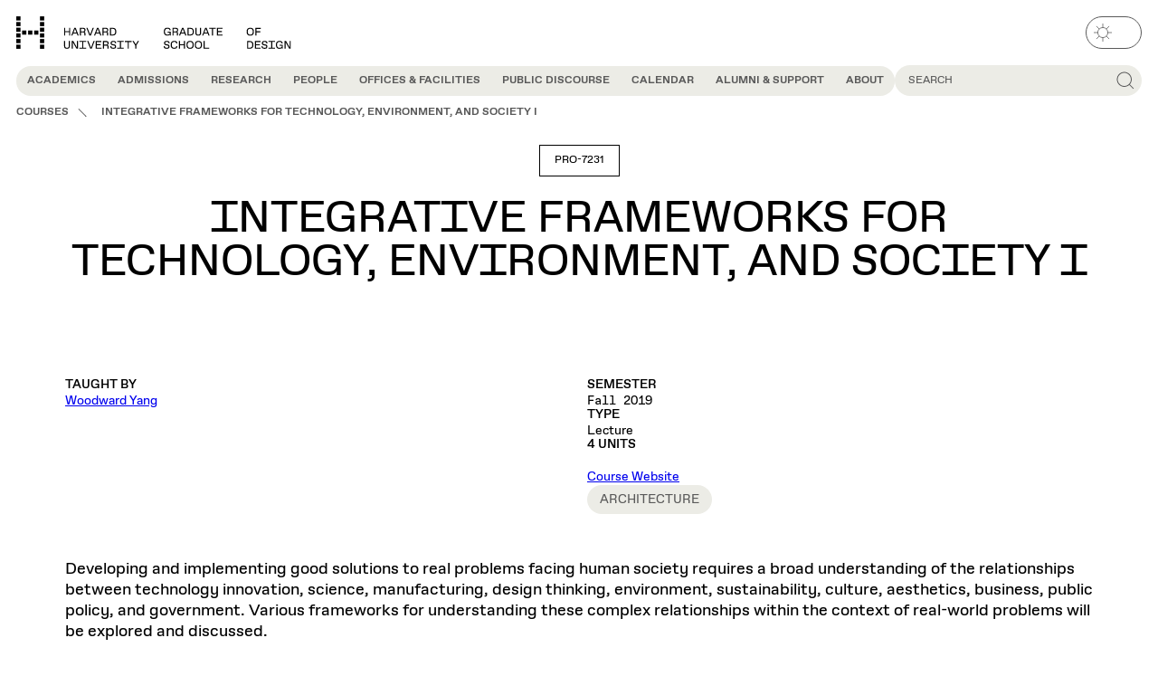

--- FILE ---
content_type: text/html; charset=UTF-8
request_url: https://www.gsd.harvard.edu/course/integrative-frameworks-for-technology-environment-and-society-i-fall-2019/
body_size: 42426
content:
<!DOCTYPE html>
<html lang="en-US" class="no-js" data-theme="light">
	<head>
		<script>
			(() => {
				const match = document.cookie.match(/(?:^|; )theme=(dark|light)/);
				const cookieTheme = match ? match[1] : null;
				const systemPrefersDark = window.matchMedia('(prefers-color-scheme: dark)').matches;
				const theme = cookieTheme || (systemPrefersDark ? 'dark' : 'light');
				document.documentElement.dataset.theme = theme;
			})();
		</script>
		<meta charset="UTF-8" />
<script type="text/javascript">
/* <![CDATA[ */
var gform;gform||(document.addEventListener("gform_main_scripts_loaded",function(){gform.scriptsLoaded=!0}),document.addEventListener("gform/theme/scripts_loaded",function(){gform.themeScriptsLoaded=!0}),window.addEventListener("DOMContentLoaded",function(){gform.domLoaded=!0}),gform={domLoaded:!1,scriptsLoaded:!1,themeScriptsLoaded:!1,isFormEditor:()=>"function"==typeof InitializeEditor,callIfLoaded:function(o){return!(!gform.domLoaded||!gform.scriptsLoaded||!gform.themeScriptsLoaded&&!gform.isFormEditor()||(gform.isFormEditor()&&console.warn("The use of gform.initializeOnLoaded() is deprecated in the form editor context and will be removed in Gravity Forms 3.1."),o(),0))},initializeOnLoaded:function(o){gform.callIfLoaded(o)||(document.addEventListener("gform_main_scripts_loaded",()=>{gform.scriptsLoaded=!0,gform.callIfLoaded(o)}),document.addEventListener("gform/theme/scripts_loaded",()=>{gform.themeScriptsLoaded=!0,gform.callIfLoaded(o)}),window.addEventListener("DOMContentLoaded",()=>{gform.domLoaded=!0,gform.callIfLoaded(o)}))},hooks:{action:{},filter:{}},addAction:function(o,r,e,t){gform.addHook("action",o,r,e,t)},addFilter:function(o,r,e,t){gform.addHook("filter",o,r,e,t)},doAction:function(o){gform.doHook("action",o,arguments)},applyFilters:function(o){return gform.doHook("filter",o,arguments)},removeAction:function(o,r){gform.removeHook("action",o,r)},removeFilter:function(o,r,e){gform.removeHook("filter",o,r,e)},addHook:function(o,r,e,t,n){null==gform.hooks[o][r]&&(gform.hooks[o][r]=[]);var d=gform.hooks[o][r];null==n&&(n=r+"_"+d.length),gform.hooks[o][r].push({tag:n,callable:e,priority:t=null==t?10:t})},doHook:function(r,o,e){var t;if(e=Array.prototype.slice.call(e,1),null!=gform.hooks[r][o]&&((o=gform.hooks[r][o]).sort(function(o,r){return o.priority-r.priority}),o.forEach(function(o){"function"!=typeof(t=o.callable)&&(t=window[t]),"action"==r?t.apply(null,e):e[0]=t.apply(null,e)})),"filter"==r)return e[0]},removeHook:function(o,r,t,n){var e;null!=gform.hooks[o][r]&&(e=(e=gform.hooks[o][r]).filter(function(o,r,e){return!!(null!=n&&n!=o.tag||null!=t&&t!=o.priority)}),gform.hooks[o][r]=e)}});
/* ]]> */
</script>

		<meta name="viewport" content="width=device-width, initial-scale=1" />
		<script>(function(html){html.className = html.className.replace(/\bno-js\b/,'js')})(document.documentElement);</script>
<meta name='robots' content='index, follow, max-image-preview:large, max-snippet:-1, max-video-preview:-1' />

	<!-- This site is optimized with the Yoast SEO Premium plugin v20.9 (Yoast SEO v26.7) - https://yoast.com/wordpress/plugins/seo/ -->
	<title>Integrative Frameworks for Technology, Environment, and Society I - Harvard Graduate School of Design</title>
	<meta name="description" content="Developing and implementing good solutions to real problems facing human society requires a broad understanding of the relationships between technology" />
	<link rel="canonical" href="https://www.gsd.harvard.edu/course/integrative-frameworks-for-technology-environment-and-society-i-fall-2019/" />
	<meta property="og:locale" content="en_US" />
	<meta property="og:type" content="article" />
	<meta property="og:title" content="Integrative Frameworks for Technology, Environment, and Society I" />
	<meta property="og:description" content="Developing and implementing good solutions to real problems facing human society requires a broad understanding of the relationships between technology" />
	<meta property="og:url" content="https://www.gsd.harvard.edu/course/integrative-frameworks-for-technology-environment-and-society-i-fall-2019/" />
	<meta property="og:site_name" content="Harvard Graduate School of Design" />
	<meta property="article:publisher" content="https://www.facebook.com/HarvardGSD/" />
	<meta property="article:modified_time" content="2020-05-15T07:05:37+00:00" />
	<meta property="og:image" content="https://www.gsd.harvard.edu/wp-content/uploads/2023/08/gsd_id_preview_graphic.png" />
	<meta property="og:image:width" content="450" />
	<meta property="og:image:height" content="450" />
	<meta property="og:image:type" content="image/png" />
	<meta name="twitter:card" content="summary_large_image" />
	<meta name="twitter:site" content="@HarvardGSD" />
	<meta name="twitter:label1" content="Est. reading time" />
	<meta name="twitter:data1" content="1 minute" />
	<script type="application/ld+json" class="yoast-schema-graph">{"@context":"https://schema.org","@graph":[{"@type":"WebPage","@id":"https://www.gsd.harvard.edu/course/integrative-frameworks-for-technology-environment-and-society-i-fall-2019/","url":"https://www.gsd.harvard.edu/course/integrative-frameworks-for-technology-environment-and-society-i-fall-2019/","name":"Integrative Frameworks for Technology, Environment, and Society I - Harvard Graduate School of Design","isPartOf":{"@id":"https://www.gsd.harvard.edu/#website"},"datePublished":"2019-05-08T07:08:34+00:00","dateModified":"2020-05-15T07:05:37+00:00","description":"Developing and implementing good solutions to real problems facing human society requires a broad understanding of the relationships between technology","breadcrumb":{"@id":"https://www.gsd.harvard.edu/course/integrative-frameworks-for-technology-environment-and-society-i-fall-2019/#breadcrumb"},"inLanguage":"en-US","potentialAction":[{"@type":"ReadAction","target":["https://www.gsd.harvard.edu/course/integrative-frameworks-for-technology-environment-and-society-i-fall-2019/"]}]},{"@type":"BreadcrumbList","@id":"https://www.gsd.harvard.edu/course/integrative-frameworks-for-technology-environment-and-society-i-fall-2019/#breadcrumb","itemListElement":[{"@type":"ListItem","position":1,"name":"Courses","item":"https://www.gsd.harvard.edu/academics/courses/"},{"@type":"ListItem","position":2,"name":"Integrative Frameworks for Technology, Environment, and Society I"}]},{"@type":"WebSite","@id":"https://www.gsd.harvard.edu/#website","url":"https://www.gsd.harvard.edu/","name":"Harvard Graduate School of Design","description":"","publisher":{"@id":"https://www.gsd.harvard.edu/#organization"},"potentialAction":[{"@type":"SearchAction","target":{"@type":"EntryPoint","urlTemplate":"https://www.gsd.harvard.edu/?s={search_term_string}"},"query-input":{"@type":"PropertyValueSpecification","valueRequired":true,"valueName":"search_term_string"}}],"inLanguage":"en-US"},{"@type":"Organization","@id":"https://www.gsd.harvard.edu/#organization","name":"Harvard University Graduate School of Design","alternateName":"Harvard GSD","url":"https://www.gsd.harvard.edu/","logo":{"@type":"ImageObject","inLanguage":"en-US","@id":"https://www.gsd.harvard.edu/#/schema/logo/image/","url":"https://www.gsd.harvard.edu/wp-content/uploads/2023/08/cropped-gsd_id_favicon.png","contentUrl":"https://www.gsd.harvard.edu/wp-content/uploads/2023/08/cropped-gsd_id_favicon.png","width":512,"height":512,"caption":"Harvard University Graduate School of Design"},"image":{"@id":"https://www.gsd.harvard.edu/#/schema/logo/image/"},"sameAs":["https://www.facebook.com/HarvardGSD/","https://x.com/HarvardGSD","https://www.instagram.com/harvardgsd/","https://www.linkedin.com/school/1376698/","https://www.youtube.com/TheHarvardGSD"]}]}</script>
	<!-- / Yoast SEO Premium plugin. -->


<link rel="alternate" type="application/rss+xml" title="Harvard Graduate School of Design &raquo; Feed" href="https://www.gsd.harvard.edu/feed/" />
<link rel='stylesheet' id='wp-block-library-css' href='https://www.gsd.harvard.edu/wp-includes/css/dist/block-library/style.min.css?ver=6.8.3' type='text/css' media='all' />
<style id='gsd-resources-deadline-style-inline-css' type='text/css'>
.wp-block-gsd-resources-deadline{display:flex;justify-content:center;margin-bottom:var(--wp--custom--spacing--54-72);margin-top:var(--wp--custom--spacing--54-72)}.wp-block-gsd-resources-deadline__banner{background-color:var(--wp--custom--color--yellow-100);border-radius:var(--wp--custom--spacing--36);display:inline-flex;flex-direction:column;justify-self:center;margin-bottom:var(--wp--custom--spacing--36);margin-left:auto;margin-right:auto;overflow:hidden;text-align:center;width:100%}.wp-block-gsd-resources-deadline__banner h2,.wp-block-gsd-resources-deadline__banner time{display:block;padding:var(--wp--custom--spacing--18)}.wp-block-gsd-resources-deadline__banner h2{background-color:var(--wp--preset--color--green-500);color:var(--wp--custom--color--black);font-size:var(--wp--preset--font-size--heading-3)}.wp-block-gsd-resources-deadline__banner time{font-family:var(--wp--preset--font-family--gsd-gothic-mono);font-size:var(--wp--preset--font-size--body-lg)}

</style>
<style id='gsd-accordion-style-inline-css' type='text/css'>
.gsd-accordion__title{align-items:center;background-color:var(--wp--custom--color--yellow-100);border-radius:0 var(--wp--custom--spacing--18) var(--wp--custom--spacing--18) 0;color:var(--wp--custom--color--grey-700);display:inline-flex;font-size:var(--wp--custom--font--size--18);font-weight:var(--wp--custom--font--weight--regular);min-height:var(--wp--custom--spacing--36);padding:var(--wp--custom--spacing--7) var(--wp--custom--spacing--18) var(--wp--custom--spacing--4);text-transform:uppercase}.has-yellow-100-background-color .gsd-accordion__title.has-yellow-100-background-color{background-color:var(--background-color)!important;color:var(--wp--custom--color--grey-700)!important}

</style>
<style id='gsd-events-style-inline-css' type='text/css'>
.wp-block-gsd-events[class]{margin-bottom:var(--wp--custom--spacing--36)}

</style>
<style id='gsd-example-style-inline-css' type='text/css'>


</style>
<style id='gsd-livestream-style-inline-css' type='text/css'>
.wp-block-gsd-livestream{display:flex;justify-content:center;margin-bottom:var(--wp--custom--spacing--54-72);margin-top:var(--wp--custom--spacing--54-72)}.wp-block-gsd-livestream__banner{background-color:var(--wp--custom--color--yellow-100);border-radius:var(--wp--custom--spacing--18);display:inline-flex;flex-direction:column;justify-self:center;margin-left:auto;margin-right:auto;overflow:hidden;text-align:center}.wp-block-gsd-livestream__banner div,.wp-block-gsd-livestream__banner h2{display:block;padding:var(--wp--custom--spacing--7) var(--wp--custom--spacing--14)}.wp-block-gsd-livestream__banner h2{background-color:var(--wp--preset--color--green-500);color:var(--wp--custom--color--black);font-size:var(--wp--preset--font-size--heading-4)}.wp-block-gsd-livestream__banner div{font-family:var(--wp--preset--font-family--gsd-gothic-mono);font-size:var(--wp--preset--font-size--body-md)}

</style>
<style id='gsd-news-style-inline-css' type='text/css'>
.wp-block-gsd-news[class]{margin-bottom:var(--wp--custom--spacing--36)}

</style>
<style id='gsd-podcast-hero-style-inline-css' type='text/css'>
.wp-block-gsd-podcast-hero{display:grid;grid-gap:var(--wp--custom--spacing--18);gap:var(--wp--custom--spacing--18)}@media (min-width:48em){.wp-block-gsd-podcast-hero{grid-template-columns:1fr 1fr}.wp-block-gsd-podcast-hero[class]{margin-top:var(--wp--custom--spacing--54)}}.wp-block-gsd-podcast-hero__description,.wp-block-gsd-podcast-hero__eyebrow,.wp-block-gsd-podcast-hero__title{font-size:var(--wp--custom--font--size--36-48);letter-spacing:-.01em;line-height:var(--wp--custom--font--line-height--md)}.wp-block-gsd-podcast-hero__eyebrow{display:block}.wp-block-gsd-podcast-hero__title{font-weight:var(--wp--custom--font--weight--bold);margin-bottom:var(--wp--custom--font--size--36-48)}.wp-block-gsd-podcast-hero__description{font-weight:var(--wp--custom--font--weight--regular);margin-bottom:0}.wp-block-gsd-podcast-hero__media{display:flex;margin-bottom:0}.wp-block-gsd-podcast-hero__media img{border-radius:var(--wp--custom--spacing--18)}

</style>
<style id='gsd-podcast-metadata-style-inline-css' type='text/css'>
.wp-block-gsd-podcast-metadata{display:grid;grid-gap:var(--wp--custom--spacing--18);gap:var(--wp--custom--spacing--18)}@media (min-width:30em){.wp-block-gsd-podcast-metadata{grid-template-columns:1fr 1fr}}.wp-block-gsd-podcast-metadata[class]{margin-top:var(--wp--custom--spacing--36)}@media (min-width:30em){.wp-block-gsd-podcast-metadata dd+dt{margin-top:var(--wp--custom--spacing--36)}}.wp-block-gsd-podcast-metadata a{font-weight:var(--wp--custom--font--weight--regular);-webkit-text-decoration:underline;text-decoration:underline}

</style>
<style id='gsd-podcasts-style-inline-css' type='text/css'>
.podcasts-block .content-card__title{font-size:var(--wp--custom--font--size--18);font-weight:var(--wp--custom--font--weight--regular)}.podcasts-block .content-card__podcast-series{color:var(--wp--custom--color--grey-700);font-size:var(--wp--custom--font--size--12);margin-bottom:var(--wp--custom--spacing--9);text-transform:uppercase}.podcasts-block .content-card__main{-webkit-box-orient:vertical;color:var(--wp--custom--color--grey-700);display:-webkit-box!important;font-size:var(--wp--custom--font--size--14);-webkit-line-clamp:2;margin-top:var(--wp--custom--spacing--9);overflow:hidden}.podcasts-block .content-card__meta{display:flex;justify-content:flex-end}.podcasts-block .content-card__pill{font-size:var(--wp--custom--font--size--14);line-height:var(--wp--custom--font--line-height--md);padding:var(--wp--custom--spacing--11) var(--wp--custom--spacing--14);text-transform:uppercase}

</style>
<style id='gsd-projects-style-inline-css' type='text/css'>
@media (min-width:48em){.projects-block.content-cards--cols-3 .content-cards__grid{--content-card-cols:2}}@media (min-width:64em){.projects-block.content-cards--cols-3 .content-cards__grid{--content-card-cols:3}}

</style>
<style id='gsd-public-discourse-style-inline-css' type='text/css'>
.public-discourse-block{padding-bottom:var(--wp--custom--spacing--72);padding-top:var(--wp--custom--spacing--72)}.primary-nav__panel .public-discourse-block{padding:0}.public-discourse-block .content-card__background{background-color:var(--wp--custom--color--yellow-100)}.public-discourse-block.has-yellow-300-background-color+.public-discourse-block.has-yellow-300-background-color{margin-top:0;padding-top:0}.public-discourse-block.has-yellow-300-background-color .splide__arrows{--carousel-background-color:var(--background-color)}.public-discourse-block.has-yellow-300-background-color .splide__arrow:focus-visible,.public-discourse-block.has-yellow-300-background-color .splide__arrow:hover{--carousel-foreground-color:var(--text-color)!important;background-color:var(--background-color)!important}.public-discourse-block.has-yellow-300-background-color .content-card__background{background-color:var(--background-color)}.public-discourse-block:not(.has-yellow-300-background-color)+.public-discourse-block:not(.has-yellow-300-background-color){margin-top:0;padding-top:0}.public-discourse-block:not(.has-yellow-300-background-color) .content-card:focus-within:not(:has([data-is-clickable-card-secondary-link]:hover,[data-is-clickable-card-secondary-link]:focus)),.public-discourse-block:not(.has-yellow-300-background-color) .content-card:hover:not(:has([data-is-clickable-card-secondary-link]:hover,[data-is-clickable-card-secondary-link]:focus)){cursor:pointer}.public-discourse-block:not(.has-yellow-300-background-color) .content-card:focus-within:not(:has([data-is-clickable-card-secondary-link]:hover,[data-is-clickable-card-secondary-link]:focus)) .content-card__background,.public-discourse-block:not(.has-yellow-300-background-color) .content-card:hover:not(:has([data-is-clickable-card-secondary-link]:hover,[data-is-clickable-card-secondary-link]:focus)) .content-card__background{background-color:var(--wp--custom--color--yellow-100);opacity:1}.public-discourse-block:not(.has-yellow-300-background-color) .content-card__background{background-color:var(--wp--custom--color--background)}.public-discourse-block .public-discourse-block__header{color:var(--wp--custom--color--brown-500);line-height:1;margin-bottom:var(--wp--custom--spacing--18)}.public-discourse-block .public-discourse-block__header:has(+.splide){margin-bottom:var(--wp--custom--spacing--72)}@media (min-width:48em){.public-discourse-block .public-discourse-block__header:has(+.splide){margin-bottom:var(--wp--custom--spacing--18);max-width:calc(100% - 5rem)}}@media (min-width:48em){.public-discourse-block .public-discourse-block__header:has(.public-discourse-block__description){margin-bottom:var(--wp--custom--spacing--36)}}.public-discourse-block .public-discourse-block__header .public-discourse-block__description{font-size:var(--wp--custom--font--size--36)}@media (min-width:48em){.public-discourse-block .public-discourse-block__header .public-discourse-block__description{font-size:var(--wp--custom--font--size--48)}}.public-discourse-block .content-cards__header{background-color:var(--wp--custom--color--brown-500);color:var(--background-color);margin:0}.public-discourse-block .content-cards__header:has(+.public-discourse-block__description){margin-right:.5ch;transform:translateY(-.33rem)}@media (min-width:48em){.public-discourse-block .content-cards__header:has(+.public-discourse-block__description){transform:translateY(-.75rem)}}.public-discourse-block .tab-carousel{position:relative}@media (min-width:48em){.public-discourse-block .tab-carousel .tab-carousel__tabs{padding:var(--wp--custom--spacing--18);position:absolute;right:0;top:0;z-index:2}.public-discourse-block .tab-carousel .tab-carousel__tab{background-color:var(--background-color);color:var(--wp--custom--color--grey-700)}.public-discourse-block .tab-carousel .tab-carousel__tab:before{background-color:var(--background-color)}.public-discourse-block .tab-carousel .tab-carousel__tab[aria-selected=true]{background-color:var(--wp--custom--color--grey-700);color:var(--background-color)}.public-discourse-block .tab-carousel .tab-carousel__autoplay.is-active:after,.public-discourse-block .tab-carousel.is-active>.tab-carousel__autoplay:after{outline-color:var(--background-color)}.public-discourse-block .tab-carousel .content-card .content-card__image-icon{display:none}}.public-discourse-block .tab-carousel .tab-carousel__panels{padding:0}.public-discourse-block .tab-carousel .tab-carousel__tab:focus-within{box-shadow:none}.public-discourse-block .tab-carousel .content-card__image{aspect-ratio:1.5}.public-discourse-block.content-cards--layout-grid-type-featured-left .public-discourse-block__item:not(:first-child) .content-card__image .hdm-tag{display:none}.public-discourse-block.content-cards--layout-grid-type-featured-left .public-discourse-block__item:not(:first-child) .content-card__content .hdm-tag{border-right:0;bottom:var(--wp--custom--spacing--18);display:inline-grid;position:absolute;right:var(--wp--custom--spacing--18)}.public-discourse-block.content-cards--layout-grid-type-featured-right .public-discourse-block__item:not(:last-child) .content-card__image .hdm-tag{display:none}.public-discourse-block.content-cards--layout-grid-type-featured-right .public-discourse-block__item:not(:last-child) .content-card__content .hdm-tag{border-right:0;bottom:var(--wp--custom--spacing--18);display:inline-grid;position:absolute;right:var(--wp--custom--spacing--18)}

</style>
<style id='gsd-publication-style-inline-css' type='text/css'>
.publication-block:not(.gsd-carousel){background-color:var(--wp--custom--color--yellow-100);padding-bottom:var(--wp--custom--spacing--96-144);padding-top:var(--wp--custom--spacing--96-144)}.publication-block:not(.gsd-carousel) .content-cards__grid{align-items:end}

</style>
<style id='gsd-show-notes-style-inline-css' type='text/css'>
.show-notes .show-notes__list{list-style-type:none;margin:0;padding:0}.show-notes .show-notes-item__divider{align-self:stretch;background-color:var(--text-color);height:calc(100% - 5px);margin-bottom:auto;margin-top:auto;width:1px}.show-notes li{background-color:var(--wp--custom--color--yellow-100);display:flex;font-family:var(--wp--preset--font-family--gsd-gothic);font-size:var(--wp--custom--font--size--16);font-weight:var(--wp--custom--font--weight--regular);letter-spacing:-.01em;transition-duration:var(--wp--custom--transition--duration);transition-property:border-radius;transition-timing-function:var(--wp--custom--transition--timing)}@media (min-width:48em){.show-notes li{font-size:var(--wp--custom--font--size--18)}}.show-notes li:nth-of-type(odd):first-child:hover,.show-notes li:nth-of-type(odd):hover,.show-notes li:nth-of-type(odd):last-child:hover{border-radius:var(--wp--custom--spacing--9)}@media (min-width:48em){.show-notes li:nth-of-type(odd):first-child:hover,.show-notes li:nth-of-type(odd):hover,.show-notes li:nth-of-type(odd):last-child:hover{border-radius:var(--wp--custom--spacing--18)}}.show-notes li:nth-of-type(2n){background-color:var(--background-color)}.show-notes li:first-child{border-radius:var(--wp--custom--spacing--18) var(--wp--custom--spacing--18) 0 0}@media (min-width:48em){.show-notes li:first-child{border-radius:var(--wp--custom--spacing--36) var(--wp--custom--spacing--36) 0 0}}.show-notes li:last-child{border-radius:0 0 var(--wp--custom--spacing--18) var(--wp--custom--spacing--18)}@media (min-width:48em){.show-notes li:last-child{border-radius:0 0 var(--wp--custom--spacing--36) var(--wp--custom--spacing--36)}}.show-notes li:only-child{border-radius:var(--wp--custom--spacing--18)}.show-notes li:only-child:hover{border-radius:var(--wp--custom--spacing--9)}@media (min-width:48em){.show-notes li:only-child{border-radius:var(--wp--custom--spacing--36)}.show-notes li:only-child:hover{border-radius:var(--wp--custom--spacing--18)}}.show-notes button{align-items:flex-start;background-color:transparent;border:0;color:var(--text-color);cursor:pointer;display:flex;flex-grow:1;justify-content:flex-start;padding:0;text-align:left;-webkit-text-decoration:underline;text-decoration:underline;text-decoration-color:transparent;transition-duration:var(--wp--custom--transition--duration);transition-property:text-decoration-color;transition-timing-function:var(--wp--custom--transition--timing)}.show-notes button:hover span,.show-notes button:hover time{text-decoration-color:currentcolor}.show-notes button>span:first-child,.show-notes button>span:nth-child(3){padding:var(--wp--custom--spacing--14) var(--wp--custom--spacing--18)}@media (min-width:48em){.show-notes button>span:first-child,.show-notes button>span:nth-child(3){padding-left:var(--wp--custom--spacing--36);padding-right:var(--wp--custom--spacing--36)}}.show-notes span,.show-notes time{-webkit-text-decoration:underline;text-decoration:underline;text-decoration-color:transparent;transition:inherit}.show-notes time{display:inline-block;font-family:var(--wp--preset--font-family--gsd-gothic-mono);font-size:var(--wp--custom--font--size--12);font-weight:var(--wp--custom--font--weight--regular);letter-spacing:0;line-height:var(--wp--custom--font--line-height--1-1);min-width:5ch;width:5ch}@media (min-width:48em){.show-notes time{font-size:var(--wp--custom--font--size--14)}}

</style>
<link rel='stylesheet' id='gsd-subnav-style-css' href='https://www.gsd.harvard.edu/wp-content/themes/harvard-gsd/dist/blocks/subnav/style.css?ver=38b078b446a52a51577931207c7bed5f414fa656d851559db5b4e242363e8139' type='text/css' media='all' />
<link rel='stylesheet' id='editor-style-overrides-css' href='https://www.gsd.harvard.edu/wp-content/themes/harvard-gsd/dist/css/editor-style-overrides.css?ver=83baa685833b32893b71' type='text/css' media='all' />
<style id='global-styles-inline-css' type='text/css'>
:root{--wp--preset--aspect-ratio--square: 1;--wp--preset--aspect-ratio--4-3: 4/3;--wp--preset--aspect-ratio--3-4: 3/4;--wp--preset--aspect-ratio--3-2: 3/2;--wp--preset--aspect-ratio--2-3: 2/3;--wp--preset--aspect-ratio--16-9: 16/9;--wp--preset--aspect-ratio--9-16: 9/16;--wp--preset--color--black: #000000;--wp--preset--color--cyan-bluish-gray: #abb8c3;--wp--preset--color--white: #ffffff;--wp--preset--color--pale-pink: #f78da7;--wp--preset--color--vivid-red: #cf2e2e;--wp--preset--color--luminous-vivid-orange: #ff6900;--wp--preset--color--luminous-vivid-amber: #fcb900;--wp--preset--color--light-green-cyan: #7bdcb5;--wp--preset--color--vivid-green-cyan: #00d084;--wp--preset--color--pale-cyan-blue: #8ed1fc;--wp--preset--color--vivid-cyan-blue: #0693e3;--wp--preset--color--vivid-purple: #9b51e0;--wp--preset--color--grey-100: var(--wp--custom--color--grey-100);--wp--preset--color--yellow-100: var(--wp--custom--color--yellow-100);--wp--preset--color--yellow-300: var(--wp--custom--color--yellow-300);--wp--preset--color--yellow-500: var(--wp--custom--color--yellow-500);--wp--preset--color--green-500: var(--wp--custom--color--green-500);--wp--preset--color--pink-500: var(--wp--custom--color--pink-500);--wp--preset--color--red-500: var(--wp--custom--color--red-500);--wp--preset--color--default-background: var(--background-color, #fff);--wp--preset--color--default-text: var(--text-color, #000);--wp--preset--color--background: var(--wp--custom--color--background);--wp--preset--color--foreground: var(--wp--custom--color--foreground);--wp--preset--gradient--vivid-cyan-blue-to-vivid-purple: linear-gradient(135deg,rgba(6,147,227,1) 0%,rgb(155,81,224) 100%);--wp--preset--gradient--light-green-cyan-to-vivid-green-cyan: linear-gradient(135deg,rgb(122,220,180) 0%,rgb(0,208,130) 100%);--wp--preset--gradient--luminous-vivid-amber-to-luminous-vivid-orange: linear-gradient(135deg,rgba(252,185,0,1) 0%,rgba(255,105,0,1) 100%);--wp--preset--gradient--luminous-vivid-orange-to-vivid-red: linear-gradient(135deg,rgba(255,105,0,1) 0%,rgb(207,46,46) 100%);--wp--preset--gradient--very-light-gray-to-cyan-bluish-gray: linear-gradient(135deg,rgb(238,238,238) 0%,rgb(169,184,195) 100%);--wp--preset--gradient--cool-to-warm-spectrum: linear-gradient(135deg,rgb(74,234,220) 0%,rgb(151,120,209) 20%,rgb(207,42,186) 40%,rgb(238,44,130) 60%,rgb(251,105,98) 80%,rgb(254,248,76) 100%);--wp--preset--gradient--blush-light-purple: linear-gradient(135deg,rgb(255,206,236) 0%,rgb(152,150,240) 100%);--wp--preset--gradient--blush-bordeaux: linear-gradient(135deg,rgb(254,205,165) 0%,rgb(254,45,45) 50%,rgb(107,0,62) 100%);--wp--preset--gradient--luminous-dusk: linear-gradient(135deg,rgb(255,203,112) 0%,rgb(199,81,192) 50%,rgb(65,88,208) 100%);--wp--preset--gradient--pale-ocean: linear-gradient(135deg,rgb(255,245,203) 0%,rgb(182,227,212) 50%,rgb(51,167,181) 100%);--wp--preset--gradient--electric-grass: linear-gradient(135deg,rgb(202,248,128) 0%,rgb(113,206,126) 100%);--wp--preset--gradient--midnight: linear-gradient(135deg,rgb(2,3,129) 0%,rgb(40,116,252) 100%);--wp--preset--font-size--small: 13px;--wp--preset--font-size--medium: 20px;--wp--preset--font-size--large: 36px;--wp--preset--font-size--x-large: 42px;--wp--preset--font-size--heading-1: var(--wp--custom--font--size--36-48);--wp--preset--font-size--heading-2: var(--wp--custom--font--size--24-36);--wp--preset--font-size--heading-3: var(--wp--custom--font--size--18-24);--wp--preset--font-size--heading-4: var(--wp--custom--font--size--16-18);--wp--preset--font-size--heading-5: var(--wp--custom--font--size--14-16);--wp--preset--font-size--heading-6: var(--wp--custom--font--size--14);--wp--preset--font-size--body-lg: var(--wp--custom--font--size--24);--wp--preset--font-size--body-md: var(--wp--custom--font--size--18);--wp--preset--font-size--body-sm: var(--wp--custom--font--size--14);--wp--preset--font-size--body-xsm: var(--wp--custom--font--size--9);--wp--preset--font-size--subhead-lg: var(--wp--custom--font--size--24);--wp--preset--font-size--subhead-sm: var(--wp--custom--font--size--18);--wp--preset--font-size--button: var(--wp--custom--font--size--12);--wp--preset--font-family--gsd-gothic: "GSD Gothic", sans-serif;--wp--preset--font-family--gsd-gothic-mono: "GSD Gothic Mono", sans-serif;--wp--preset--font-family--gsd-gothic-extended: "GSD Gothic Extended", sans-serif;--wp--preset--spacing--20: 0.44rem;--wp--preset--spacing--30: 0.67rem;--wp--preset--spacing--40: 1rem;--wp--preset--spacing--50: 1.5rem;--wp--preset--spacing--60: 2.25rem;--wp--preset--spacing--70: 3.38rem;--wp--preset--spacing--80: 5.06rem;--wp--preset--spacing--4: var(--wp--custom--spacing--4);--wp--preset--spacing--9: var(--wp--custom--spacing--9);--wp--preset--spacing--16: var(--wp--custom--spacing--16);--wp--preset--spacing--18: var(--wp--custom--spacing--18);--wp--preset--spacing--36: var(--wp--custom--spacing--36);--wp--preset--spacing--54: var(--wp--custom--spacing--54);--wp--preset--spacing--54-72: var(--wp--custom--spacing--54-72);--wp--preset--spacing--72-96: var(--wp--custom--spacing--64-80);--wp--preset--spacing--96-144: var(--wp--custom--spacing--96-144);--wp--preset--shadow--natural: 6px 6px 9px rgba(0, 0, 0, 0.2);--wp--preset--shadow--deep: 12px 12px 50px rgba(0, 0, 0, 0.4);--wp--preset--shadow--sharp: 6px 6px 0px rgba(0, 0, 0, 0.2);--wp--preset--shadow--outlined: 6px 6px 0px -3px rgba(255, 255, 255, 1), 6px 6px rgba(0, 0, 0, 1);--wp--preset--shadow--crisp: 6px 6px 0px rgba(0, 0, 0, 1);--wp--custom--color--background: var(--background-color, #ffffff);--wp--custom--color--black: #000;--wp--custom--color--black-always: #000;--wp--custom--color--blue-700: #0000c2;--wp--custom--color--blue-500: #0000ff;--wp--custom--color--brown-700: #763f00;--wp--custom--color--brown-500: #995813;--wp--custom--color--foreground: var(--text-color, #000);--wp--custom--color--dark-900: #1c1c1c;--wp--custom--color--dark-850: #404040;--wp--custom--color--dark-800: #4d4d4d;--wp--custom--color--green-700: #00c700;--wp--custom--color--green-500: #00ff00;--wp--custom--color--grey-700: #595959;--wp--custom--color--grey-700-always: #595959;--wp--custom--color--grey-500: #b5b6b7;--wp--custom--color--grey-300: #d9d9d5;--wp--custom--color--grey-300-always: #d9d9d5;--wp--custom--color--grey-100: #e6e6e6;--wp--custom--color--pink-700: #d300d3;--wp--custom--color--pink-500: #ff4dff;--wp--custom--color--red-500: #ff0000;--wp--custom--color--red-300: #ff9999;--wp--custom--color--yellow-500: #ffff00;--wp--custom--color--yellow-300: #dcdcc8;--wp--custom--color--yellow-100: #ecece6;--wp--custom--color--yellow-100-always: #ecece6;--wp--custom--color--txt-secondary: #595959;--wp--custom--color--white: #fff;--wp--custom--color--white-always: #fff;--wp--custom--content--width--default: 46.875rem;--wp--custom--content--width--wide: 71rem;--wp--custom--content--width--full: calc(100vw - var(--html-scrollbar-width, 0px));--wp--custom--font--line-height--1-1: 1.1;--wp--custom--font--line-height--1-2: 1.2;--wp--custom--font--line-height--1-4: 1.4;--wp--custom--font--line-height--body: 1.333;--wp--custom--font--line-height--1-6: 1.6;--wp--custom--font--line-height--sm: 0.9;--wp--custom--font--line-height--md: 1;--wp--custom--font--line-height--lg: 1.2;--wp--custom--font--size--9: 0.5rem;--wp--custom--font--size--12: 0.75rem;--wp--custom--font--size--12-24: clamp(0.75rem, 0.75rem + (1.5 - 0.75) * ((100vw - 37.5rem) / (80 - 37.5)), 1.5rem);--wp--custom--font--size--14: 0.875rem;--wp--custom--font--size--14-16: clamp(0.875rem, 0.875rem + (1 - 0.875) * ((100vw - 37.5rem) / (80 - 37.5)), 1rem);--wp--custom--font--size--14-18: clamp(0.875rem, 0.875rem + (1.125 - 0.875) * ((100vw - 37.5rem) / (80 - 37.5)), 1.125rem);--wp--custom--font--size--14-24: clamp(0.875rem, 0.875rem + (1.5 - 0.875) * ((100vw - 37.5rem) / (80 - 37.5)), 1.5rem);--wp--custom--font--size--16: 1rem;--wp--custom--font--size--16-18: clamp(1rem, 1rem + (1.125 - 1) * ((100vw - 37.5rem) / (80 - 37.5)), 1.125rem);--wp--custom--font--size--16-24: clamp(1rem, 1rem + (1.5 - 1) * ((100vw - 37.5rem) / (80 - 37.5)), 1.5rem);--wp--custom--font--size--18: 1.125rem;--wp--custom--font--size--18-24: clamp(1.125rem, 1.125rem + (1.5 - 1.125) * ((100vw - 37.5rem) / (80 - 37.5)), 1.5rem);--wp--custom--font--size--18-48: clamp(1.125rem, 1.125rem + (3 - 1.125) * ((100vw - 37.5rem) / (80 - 37.5)), 3rem);--wp--custom--font--size--20: 1.25rem;--wp--custom--font--size--20-48: clamp(1.25rem, 1.25rem + (3 - 1.25) * ((100vw - 37.5rem) / (80 - 37.5)), 3rem);--wp--custom--font--size--24: 1.5rem;--wp--custom--font--size--24-36: clamp(1.5rem, 1.5rem + (2.25 - 1.5) * ((100vw - 37.5rem) / (80 - 37.5)), 2.25rem);--wp--custom--font--size--28: 1.75rem;--wp--custom--font--size--36: 2.25rem;--wp--custom--font--size--36-48: clamp(2.25rem, 2.25rem + (3.0 - 2.25) * ((100vw - 37.5rem) / (80 - 37.5)), 3.0rem);--wp--custom--font--size--40: 2.5rem;--wp--custom--font--size--48: 3rem;--wp--custom--font--size--54-72: clamp(3.375rem, 3.375rem + (4.5 - 3.375) * ((100vw - 37.5rem) / (80 - 37.5)), 4.5rem);--wp--custom--font--weight--regular: 400;--wp--custom--font--weight--medium: 500;--wp--custom--font--weight--bold: 700;--wp--custom--font--weight--extrabold: 800;--wp--custom--spacing--2: 0.125rem;--wp--custom--spacing--3: 0.1875rem;--wp--custom--spacing--4: 0.25rem;--wp--custom--spacing--5: 0.3125rem;--wp--custom--spacing--6: 0.375rem;--wp--custom--spacing--7: 0.4375rem;--wp--custom--spacing--8: 0.5rem;--wp--custom--spacing--9: 0.563rem;--wp--custom--spacing--11: 0.688rem;--wp--custom--spacing--12: 0.75rem;--wp--custom--spacing--14: 0.875rem;--wp--custom--spacing--16: 1rem;--wp--custom--spacing--18: 1.125rem;--wp--custom--spacing--18-32: clamp(1.125rem, 1.125rem + (2 - 1.125) * ((100vw - 37.5rem) / (80 - 37.5)), 2rem);--wp--custom--spacing--18-72: clamp(1.125rem, 1.125rem + (4.5 - 1.125) * ((100vw - 37.5rem) / (80 - 37.5)), 4.5rem);--wp--custom--spacing--18-96: clamp(1.125rem, 1.125rem + (6 - 1.125) * ((100vw - 37.5rem) / (80 - 37.5)), 6rem);--wp--custom--spacing--20: 1.25rem;--wp--custom--spacing--24: 1.5rem;--wp--custom--spacing--26: 1.625rem;--wp--custom--spacing--27: 1.6875rem;--wp--custom--spacing--27-54: clamp(1.6875rem, 1.6875rem + (3 - 1.6875) * ((100vw - 37.5rem) / (80 - 37.5)), 3rem);--wp--custom--spacing--32: 2rem;--wp--custom--spacing--32-72: clamp(2rem, 2rem + (4.5 - 2) * ((100vw - 37.5rem) / (80 - 37.5)), 4.5rem);--wp--custom--spacing--36: 2.25rem;--wp--custom--spacing--36-72: clamp(2.25rem, 2.25rem + (4.5 - 2.25) * ((100vw - 37.5rem) / (80 - 37.5)), 4.5rem);--wp--custom--spacing--40: 2.5rem;--wp--custom--spacing--44: 2.75rem;--wp--custom--spacing--54: 3.375rem;--wp--custom--spacing--54-72: clamp(3.375rem, 3.375rem + (4.5 - 3.375) * ((100vw - 37.5rem) / (80 - 37.5)), 4.5rem);--wp--custom--spacing--72: 4.5rem;--wp--custom--spacing--72-96: clamp(4.5rem, 4.5rem + (6 - 4.5) * ((100vw - 37.5rem) / (80 - 37.5)), 6rem);--wp--custom--spacing--80: 5rem;--wp--custom--spacing--96: 6rem;--wp--custom--spacing--126: 7.875rem;--wp--custom--spacing--144: 9rem;--wp--custom--spacing--96-144: clamp(6rem, 6rem + (9 - 6) * ((100vw - 37.5rem) / (80 - 37.5)), 9rem);--wp--custom--transition--duration-100: 100ms;--wp--custom--transition--duration: 200ms;--wp--custom--transition--duration-400: 400ms;--wp--custom--transition--timing: ease-out;}.wp-block-button .wp-block-button__link{--wp--preset--color--yellow-100: var(--wp--custom--color--yellow-100);--wp--preset--color--pink-500: var(--wp--custom--color--pink-500);}.wp-block-columns{--wp--preset--color--yellow-100: var(--wp--custom--color--yellow-100);}.wp-block-group{--wp--preset--color--yellow-100: var(--wp--custom--color--yellow-100);--wp--preset--color--yellow-300: var(--wp--custom--color--yellow-300);--wp--preset--color--grey-700: var(--wp--custom--color--grey-700);}.wp-block-gsd-card{--wp--preset--color--yellow-100: var(--wp--custom--color--yellow-100);--wp--preset--color--white: var(--wp--custom--color--white);}.wp-block-gsd-courses{--wp--preset--color--yellow-100: var(--wp--custom--color--yellow-100);--wp--preset--color--background: var(--background-color, #fff);}.wp-block-gsd-pages-grid{--wp--preset--color--yellow-100: var(--wp--custom--color--yellow-100);--wp--preset--color--background: var(--wp--custom--color--background, #ffffff);}.wp-block-gsd-public-discourse{--wp--preset--color--yellow-300: var(--wp--custom--color--yellow-300);}:root { --wp--style--global--content-size: var(--wp--custom--content--width--default);--wp--style--global--wide-size: var(--wp--custom--content--width--wide); }:where(body) { margin: 0; }.wp-site-blocks > .alignleft { float: left; margin-right: 2em; }.wp-site-blocks > .alignright { float: right; margin-left: 2em; }.wp-site-blocks > .aligncenter { justify-content: center; margin-left: auto; margin-right: auto; }:where(.wp-site-blocks) > * { margin-block-start: ; margin-block-end: 0; }:where(.wp-site-blocks) > :first-child { margin-block-start: 0; }:where(.wp-site-blocks) > :last-child { margin-block-end: 0; }:root { --wp--style--block-gap: ; }.is-layout-flow > .alignleft{float: left;margin-inline-start: 0;margin-inline-end: 2em;}.is-layout-flow > .alignright{float: right;margin-inline-start: 2em;margin-inline-end: 0;}.is-layout-flow > .aligncenter{margin-left: auto !important;margin-right: auto !important;}.is-layout-constrained > .alignleft{float: left;margin-inline-start: 0;margin-inline-end: 2em;}.is-layout-constrained > .alignright{float: right;margin-inline-start: 2em;margin-inline-end: 0;}.is-layout-constrained > .aligncenter{margin-left: auto !important;margin-right: auto !important;}.is-layout-constrained > :where(:not(.alignleft):not(.alignright):not(.alignfull)){max-width: var(--wp--style--global--content-size);margin-left: auto !important;margin-right: auto !important;}.is-layout-constrained > .alignwide{max-width: var(--wp--style--global--wide-size);}body .is-layout-flex{display: flex;}.is-layout-flex{flex-wrap: wrap;align-items: center;}.is-layout-flex > :is(*, div){margin: 0;}body .is-layout-grid{display: grid;}.is-layout-grid > :is(*, div){margin: 0;}body{background-color: var(--wp--custom--color--background);color: var(--wp--custom--color--foreground);font-family: "GSD Gothic", sans-serif;font-size: var(--wp--custom--font--size--18);font-style: normal;font-weight: var(--wp--custom--font--weight--400);line-height: var(--wp--custom--font--line-height--1-1);padding-top: 0px;padding-right: 0px;padding-bottom: 0px;padding-left: 0px;}a:where(:not(.wp-element-button)){color: var(--wp--custom--color--black);text-decoration: underline;}h1{font-size: var(--wp--preset--font-size--heading-1);font-weight: var(--wp--custom--font--weight--medium);line-height: var(--wp--custom--font--line-height--md);}h2{font-size: var(--wp--preset--font-size--heading-2);font-weight: var(--wp--custom--font--weight--regular);line-height: var(--wp--custom--font--line-height--md);}h3{font-size: var(--wp--preset--font-size--heading-3);font-weight: var(--wp--custom--font--weight--bold);line-height: var(--wp--custom--font--line-height--lg);}h4{font-size: var(--wp--preset--font-size--heading-4);font-weight: var(--wp--custom--font--weight--regular);line-height: var(--wp--custom--font--line-height--sm);}h5{font-size: var(--wp--preset--font-size--heading-5);font-weight: var(--wp--custom--font--weight--regular);line-height: var(--wp--custom--font--line-height--lg);}h6{font-size: var(--wp--preset--font-size--heading-6);font-weight: var(--wp--custom--font--weight--medium);line-height: var(--wp--custom--font--line-height--lg);}:root :where(.wp-element-button, .wp-block-button__link){background-color: #32373c;border-width: 0;color: #fff;font-family: inherit;font-size: inherit;line-height: inherit;padding: calc(0.667em + 2px) calc(1.333em + 2px);text-decoration: none;}.has-black-color{color: var(--wp--preset--color--black) !important;}.has-cyan-bluish-gray-color{color: var(--wp--preset--color--cyan-bluish-gray) !important;}.has-white-color{color: var(--wp--preset--color--white) !important;}.has-pale-pink-color{color: var(--wp--preset--color--pale-pink) !important;}.has-vivid-red-color{color: var(--wp--preset--color--vivid-red) !important;}.has-luminous-vivid-orange-color{color: var(--wp--preset--color--luminous-vivid-orange) !important;}.has-luminous-vivid-amber-color{color: var(--wp--preset--color--luminous-vivid-amber) !important;}.has-light-green-cyan-color{color: var(--wp--preset--color--light-green-cyan) !important;}.has-vivid-green-cyan-color{color: var(--wp--preset--color--vivid-green-cyan) !important;}.has-pale-cyan-blue-color{color: var(--wp--preset--color--pale-cyan-blue) !important;}.has-vivid-cyan-blue-color{color: var(--wp--preset--color--vivid-cyan-blue) !important;}.has-vivid-purple-color{color: var(--wp--preset--color--vivid-purple) !important;}.has-grey-100-color{color: var(--wp--preset--color--grey-100) !important;}.has-yellow-100-color{color: var(--wp--preset--color--yellow-100) !important;}.has-yellow-300-color{color: var(--wp--preset--color--yellow-300) !important;}.has-yellow-500-color{color: var(--wp--preset--color--yellow-500) !important;}.has-green-500-color{color: var(--wp--preset--color--green-500) !important;}.has-pink-500-color{color: var(--wp--preset--color--pink-500) !important;}.has-red-500-color{color: var(--wp--preset--color--red-500) !important;}.has-default-background-color{color: var(--wp--preset--color--default-background) !important;}.has-default-text-color{color: var(--wp--preset--color--default-text) !important;}.has-background-color{color: var(--wp--preset--color--background) !important;}.has-foreground-color{color: var(--wp--preset--color--foreground) !important;}.has-black-background-color{background-color: var(--wp--preset--color--black) !important;}.has-cyan-bluish-gray-background-color{background-color: var(--wp--preset--color--cyan-bluish-gray) !important;}.has-white-background-color{background-color: var(--wp--preset--color--white) !important;}.has-pale-pink-background-color{background-color: var(--wp--preset--color--pale-pink) !important;}.has-vivid-red-background-color{background-color: var(--wp--preset--color--vivid-red) !important;}.has-luminous-vivid-orange-background-color{background-color: var(--wp--preset--color--luminous-vivid-orange) !important;}.has-luminous-vivid-amber-background-color{background-color: var(--wp--preset--color--luminous-vivid-amber) !important;}.has-light-green-cyan-background-color{background-color: var(--wp--preset--color--light-green-cyan) !important;}.has-vivid-green-cyan-background-color{background-color: var(--wp--preset--color--vivid-green-cyan) !important;}.has-pale-cyan-blue-background-color{background-color: var(--wp--preset--color--pale-cyan-blue) !important;}.has-vivid-cyan-blue-background-color{background-color: var(--wp--preset--color--vivid-cyan-blue) !important;}.has-vivid-purple-background-color{background-color: var(--wp--preset--color--vivid-purple) !important;}.has-grey-100-background-color{background-color: var(--wp--preset--color--grey-100) !important;}.has-yellow-100-background-color{background-color: var(--wp--preset--color--yellow-100) !important;}.has-yellow-300-background-color{background-color: var(--wp--preset--color--yellow-300) !important;}.has-yellow-500-background-color{background-color: var(--wp--preset--color--yellow-500) !important;}.has-green-500-background-color{background-color: var(--wp--preset--color--green-500) !important;}.has-pink-500-background-color{background-color: var(--wp--preset--color--pink-500) !important;}.has-red-500-background-color{background-color: var(--wp--preset--color--red-500) !important;}.has-default-background-background-color{background-color: var(--wp--preset--color--default-background) !important;}.has-default-text-background-color{background-color: var(--wp--preset--color--default-text) !important;}.has-background-background-color{background-color: var(--wp--preset--color--background) !important;}.has-foreground-background-color{background-color: var(--wp--preset--color--foreground) !important;}.has-black-border-color{border-color: var(--wp--preset--color--black) !important;}.has-cyan-bluish-gray-border-color{border-color: var(--wp--preset--color--cyan-bluish-gray) !important;}.has-white-border-color{border-color: var(--wp--preset--color--white) !important;}.has-pale-pink-border-color{border-color: var(--wp--preset--color--pale-pink) !important;}.has-vivid-red-border-color{border-color: var(--wp--preset--color--vivid-red) !important;}.has-luminous-vivid-orange-border-color{border-color: var(--wp--preset--color--luminous-vivid-orange) !important;}.has-luminous-vivid-amber-border-color{border-color: var(--wp--preset--color--luminous-vivid-amber) !important;}.has-light-green-cyan-border-color{border-color: var(--wp--preset--color--light-green-cyan) !important;}.has-vivid-green-cyan-border-color{border-color: var(--wp--preset--color--vivid-green-cyan) !important;}.has-pale-cyan-blue-border-color{border-color: var(--wp--preset--color--pale-cyan-blue) !important;}.has-vivid-cyan-blue-border-color{border-color: var(--wp--preset--color--vivid-cyan-blue) !important;}.has-vivid-purple-border-color{border-color: var(--wp--preset--color--vivid-purple) !important;}.has-grey-100-border-color{border-color: var(--wp--preset--color--grey-100) !important;}.has-yellow-100-border-color{border-color: var(--wp--preset--color--yellow-100) !important;}.has-yellow-300-border-color{border-color: var(--wp--preset--color--yellow-300) !important;}.has-yellow-500-border-color{border-color: var(--wp--preset--color--yellow-500) !important;}.has-green-500-border-color{border-color: var(--wp--preset--color--green-500) !important;}.has-pink-500-border-color{border-color: var(--wp--preset--color--pink-500) !important;}.has-red-500-border-color{border-color: var(--wp--preset--color--red-500) !important;}.has-default-background-border-color{border-color: var(--wp--preset--color--default-background) !important;}.has-default-text-border-color{border-color: var(--wp--preset--color--default-text) !important;}.has-background-border-color{border-color: var(--wp--preset--color--background) !important;}.has-foreground-border-color{border-color: var(--wp--preset--color--foreground) !important;}.has-vivid-cyan-blue-to-vivid-purple-gradient-background{background: var(--wp--preset--gradient--vivid-cyan-blue-to-vivid-purple) !important;}.has-light-green-cyan-to-vivid-green-cyan-gradient-background{background: var(--wp--preset--gradient--light-green-cyan-to-vivid-green-cyan) !important;}.has-luminous-vivid-amber-to-luminous-vivid-orange-gradient-background{background: var(--wp--preset--gradient--luminous-vivid-amber-to-luminous-vivid-orange) !important;}.has-luminous-vivid-orange-to-vivid-red-gradient-background{background: var(--wp--preset--gradient--luminous-vivid-orange-to-vivid-red) !important;}.has-very-light-gray-to-cyan-bluish-gray-gradient-background{background: var(--wp--preset--gradient--very-light-gray-to-cyan-bluish-gray) !important;}.has-cool-to-warm-spectrum-gradient-background{background: var(--wp--preset--gradient--cool-to-warm-spectrum) !important;}.has-blush-light-purple-gradient-background{background: var(--wp--preset--gradient--blush-light-purple) !important;}.has-blush-bordeaux-gradient-background{background: var(--wp--preset--gradient--blush-bordeaux) !important;}.has-luminous-dusk-gradient-background{background: var(--wp--preset--gradient--luminous-dusk) !important;}.has-pale-ocean-gradient-background{background: var(--wp--preset--gradient--pale-ocean) !important;}.has-electric-grass-gradient-background{background: var(--wp--preset--gradient--electric-grass) !important;}.has-midnight-gradient-background{background: var(--wp--preset--gradient--midnight) !important;}.has-small-font-size{font-size: var(--wp--preset--font-size--small) !important;}.has-medium-font-size{font-size: var(--wp--preset--font-size--medium) !important;}.has-large-font-size{font-size: var(--wp--preset--font-size--large) !important;}.has-x-large-font-size{font-size: var(--wp--preset--font-size--x-large) !important;}.has-heading-1-font-size{font-size: var(--wp--preset--font-size--heading-1) !important;}.has-heading-2-font-size{font-size: var(--wp--preset--font-size--heading-2) !important;}.has-heading-3-font-size{font-size: var(--wp--preset--font-size--heading-3) !important;}.has-heading-4-font-size{font-size: var(--wp--preset--font-size--heading-4) !important;}.has-heading-5-font-size{font-size: var(--wp--preset--font-size--heading-5) !important;}.has-heading-6-font-size{font-size: var(--wp--preset--font-size--heading-6) !important;}.has-body-lg-font-size{font-size: var(--wp--preset--font-size--body-lg) !important;}.has-body-md-font-size{font-size: var(--wp--preset--font-size--body-md) !important;}.has-body-sm-font-size{font-size: var(--wp--preset--font-size--body-sm) !important;}.has-body-xsm-font-size{font-size: var(--wp--preset--font-size--body-xsm) !important;}.has-subhead-lg-font-size{font-size: var(--wp--preset--font-size--subhead-lg) !important;}.has-subhead-sm-font-size{font-size: var(--wp--preset--font-size--subhead-sm) !important;}.has-button-font-size{font-size: var(--wp--preset--font-size--button) !important;}.has-gsd-gothic-font-family{font-family: var(--wp--preset--font-family--gsd-gothic) !important;}.has-gsd-gothic-mono-font-family{font-family: var(--wp--preset--font-family--gsd-gothic-mono) !important;}.has-gsd-gothic-extended-font-family{font-family: var(--wp--preset--font-family--gsd-gothic-extended) !important;}.wp-block-button .wp-block-button__link.has-yellow-100-color{color: var(--wp--preset--color--yellow-100) !important;}.wp-block-button .wp-block-button__link.has-pink-500-color{color: var(--wp--preset--color--pink-500) !important;}.wp-block-button .wp-block-button__link.has-yellow-100-background-color{background-color: var(--wp--preset--color--yellow-100) !important;}.wp-block-button .wp-block-button__link.has-pink-500-background-color{background-color: var(--wp--preset--color--pink-500) !important;}.wp-block-button .wp-block-button__link.has-yellow-100-border-color{border-color: var(--wp--preset--color--yellow-100) !important;}.wp-block-button .wp-block-button__link.has-pink-500-border-color{border-color: var(--wp--preset--color--pink-500) !important;}.wp-block-columns.has-yellow-100-color{color: var(--wp--preset--color--yellow-100) !important;}.wp-block-columns.has-yellow-100-background-color{background-color: var(--wp--preset--color--yellow-100) !important;}.wp-block-columns.has-yellow-100-border-color{border-color: var(--wp--preset--color--yellow-100) !important;}.wp-block-group.has-yellow-100-color{color: var(--wp--preset--color--yellow-100) !important;}.wp-block-group.has-yellow-300-color{color: var(--wp--preset--color--yellow-300) !important;}.wp-block-group.has-grey-700-color{color: var(--wp--preset--color--grey-700) !important;}.wp-block-group.has-yellow-100-background-color{background-color: var(--wp--preset--color--yellow-100) !important;}.wp-block-group.has-yellow-300-background-color{background-color: var(--wp--preset--color--yellow-300) !important;}.wp-block-group.has-grey-700-background-color{background-color: var(--wp--preset--color--grey-700) !important;}.wp-block-group.has-yellow-100-border-color{border-color: var(--wp--preset--color--yellow-100) !important;}.wp-block-group.has-yellow-300-border-color{border-color: var(--wp--preset--color--yellow-300) !important;}.wp-block-group.has-grey-700-border-color{border-color: var(--wp--preset--color--grey-700) !important;}.wp-block-gsd-card.has-yellow-100-color{color: var(--wp--preset--color--yellow-100) !important;}.wp-block-gsd-card.has-white-color{color: var(--wp--preset--color--white) !important;}.wp-block-gsd-card.has-yellow-100-background-color{background-color: var(--wp--preset--color--yellow-100) !important;}.wp-block-gsd-card.has-white-background-color{background-color: var(--wp--preset--color--white) !important;}.wp-block-gsd-card.has-yellow-100-border-color{border-color: var(--wp--preset--color--yellow-100) !important;}.wp-block-gsd-card.has-white-border-color{border-color: var(--wp--preset--color--white) !important;}.wp-block-gsd-courses.has-yellow-100-color{color: var(--wp--preset--color--yellow-100) !important;}.wp-block-gsd-courses.has-background-color{color: var(--wp--preset--color--background) !important;}.wp-block-gsd-courses.has-yellow-100-background-color{background-color: var(--wp--preset--color--yellow-100) !important;}.wp-block-gsd-courses.has-background-background-color{background-color: var(--wp--preset--color--background) !important;}.wp-block-gsd-courses.has-yellow-100-border-color{border-color: var(--wp--preset--color--yellow-100) !important;}.wp-block-gsd-courses.has-background-border-color{border-color: var(--wp--preset--color--background) !important;}.wp-block-gsd-pages-grid.has-yellow-100-color{color: var(--wp--preset--color--yellow-100) !important;}.wp-block-gsd-pages-grid.has-background-color{color: var(--wp--preset--color--background) !important;}.wp-block-gsd-pages-grid.has-yellow-100-background-color{background-color: var(--wp--preset--color--yellow-100) !important;}.wp-block-gsd-pages-grid.has-background-background-color{background-color: var(--wp--preset--color--background) !important;}.wp-block-gsd-pages-grid.has-yellow-100-border-color{border-color: var(--wp--preset--color--yellow-100) !important;}.wp-block-gsd-pages-grid.has-background-border-color{border-color: var(--wp--preset--color--background) !important;}.wp-block-gsd-public-discourse.has-yellow-300-color{color: var(--wp--preset--color--yellow-300) !important;}.wp-block-gsd-public-discourse.has-yellow-300-background-color{background-color: var(--wp--preset--color--yellow-300) !important;}.wp-block-gsd-public-discourse.has-yellow-300-border-color{border-color: var(--wp--preset--color--yellow-300) !important;}
:root :where(.wp-block-button .wp-block-button__link){background-color: var(--wp--custom--color--pink-500);}
:root :where(.wp-block-pullquote){font-size: 1.5em;line-height: 1.6;}
:root :where(.wp-block-heading){color: var(--wp--custom--color--black);margin-top: 0;margin-bottom: 0;}
:root :where(p){margin-top: 0;margin-bottom: 0;}
:root :where(.wp-block-list){margin-top: 0;margin-bottom: 0;}
:root :where(.wp-block-image img, .wp-block-image .wp-block-image__crop-area, .wp-block-image .components-placeholder){border-radius: var(--wp--custom--spacing--18);}
:root :where(.wp-block-table > table){font-size: var(--wp--custom--font--size--12-24);}
</style>
<link rel='stylesheet' id='ep_general_styles-css' href='https://www.gsd.harvard.edu/wp-content/plugins/elasticpress/dist/css/general-styles.css?ver=66295efe92a630617c00' type='text/css' media='all' />
<link rel='stylesheet' id='styles-css' href='https://www.gsd.harvard.edu/wp-content/themes/harvard-gsd/dist/css/frontend.css?ver=1a479551483f6162f046' type='text/css' media='all' />
<link rel="https://api.w.org/" href="https://www.gsd.harvard.edu/wp-json/" /><link rel="alternate" title="JSON" type="application/json" href="https://www.gsd.harvard.edu/wp-json/wp/v2/gsd-courses/2450975" /><link rel='shortlink' href='https://www.gsd.harvard.edu/?p=2450975' />
<link rel="alternate" title="oEmbed (JSON)" type="application/json+oembed" href="https://www.gsd.harvard.edu/wp-json/oembed/1.0/embed?url=https%3A%2F%2Fwww.gsd.harvard.edu%2Fcourse%2Fintegrative-frameworks-for-technology-environment-and-society-i-fall-2019%2F" />
<link rel="alternate" title="oEmbed (XML)" type="text/xml+oembed" href="https://www.gsd.harvard.edu/wp-json/oembed/1.0/embed?url=https%3A%2F%2Fwww.gsd.harvard.edu%2Fcourse%2Fintegrative-frameworks-for-technology-environment-and-society-i-fall-2019%2F&#038;format=xml" />

<link rel="icon" href="https://www.gsd.harvard.edu/wp-content/themes/harvard-gsd/dist/images/favicon.ico" sizes="16x16" type="image/x-icon">
<link rel="apple-touch-icon" sizes="180x180" href="https://www.gsd.harvard.edu/wp-content/themes/harvard-gsd/dist/images/apple-touch-icon.png">
<link rel="icon" type="image/png" sizes="16x16" href="https://www.gsd.harvard.edu/wp-content/themes/harvard-gsd/dist/images/favicon-16x16.png">
<link rel="icon" type="image/png" sizes="32x32" href="https://www.gsd.harvard.edu/wp-content/themes/harvard-gsd/dist/images/favicon-32x32.png">
<link rel="icon" type="image/png" sizes="192x192" href="https://www.gsd.harvard.edu/wp-content/themes/harvard-gsd/dist/images/android-chrome-192x192.png">
<script async src="https://www.googletagmanager.com/gtag/js?id=G-XBP2115NM8"></script>
<script> window.dataLayer = window.dataLayer || []; function gtag(){dataLayer.push(arguments);} gtag('js', new Date()); gtag('config', 'G-XBP2115NM8'); </script>
<meta name="google-site-verification" content="81nuCbcJKG0kC6qF_eMm_E45Jn2nMl5p07qpIJUiAZk" />
<!-- Google Tag Manager -->
<script>(function(w,d,s,l,i){w[l]=w[l]||[];w[l].push({'gtm.start':
new Date().getTime(),event:'gtm.js'});var f=d.getElementsByTagName(s)[0],
j=d.createElement(s),dl=l!='dataLayer'?'&l='+l:'';j.async=true;j.src=
'https://www.googletagmanager.com/gtm.js?id='+i+dl;f.parentNode.insertBefore(j,f);
})(window,document,'script','dataLayer','GTM-PLR8J8L');</script>
<!-- End Google Tag Manager -->
<style class='wp-fonts-local' type='text/css'>
@font-face{font-family:"GSD Gothic";font-style:normal;font-weight:400;font-display:swap;src:url('https://www.gsd.harvard.edu/wp-content/themes/harvard-gsd/assets/fonts/gsd-gothic/GSDGothic-Regular.woff2') format('woff2');}
@font-face{font-family:"GSD Gothic";font-style:italic;font-weight:400;font-display:swap;src:url('https://www.gsd.harvard.edu/wp-content/themes/harvard-gsd/assets/fonts/gsd-gothic/GSDGothic-Italic.woff2') format('woff2');}
@font-face{font-family:"GSD Gothic";font-style:normal;font-weight:500;font-display:swap;src:url('https://www.gsd.harvard.edu/wp-content/themes/harvard-gsd/assets/fonts/gsd-gothic/GSDGothic-Medium.woff2') format('woff2');}
@font-face{font-family:"GSD Gothic";font-style:normal;font-weight:700;font-display:swap;src:url('https://www.gsd.harvard.edu/wp-content/themes/harvard-gsd/assets/fonts/gsd-gothic/GSDGothic-Bold.woff2') format('woff2');}
@font-face{font-family:"GSD Gothic";font-style:italic;font-weight:700;font-display:swap;src:url('https://www.gsd.harvard.edu/wp-content/themes/harvard-gsd/assets/fonts/gsd-gothic/GSDGothic-BoldItalic.woff2') format('woff2');}
@font-face{font-family:"GSD Gothic Mono";font-style:normal;font-weight:400;font-display:swap;src:url('https://www.gsd.harvard.edu/wp-content/themes/harvard-gsd/assets/fonts/gsd-gothic/GSDGothic-MonoRegular.woff2') format('woff2');}
@font-face{font-family:"GSD Gothic Extended";font-style:normal;font-weight:400;font-display:swap;src:url('https://www.gsd.harvard.edu/wp-content/themes/harvard-gsd/assets/fonts/gsd-gothic/GSDGothic-ExtendedRegular.woff2') format('woff2');}
</style>
<link rel="icon" href="https://www.gsd.harvard.edu/wp-content/uploads/2023/08/cropped-gsd_id_favicon-32x32.png" sizes="32x32" />
<link rel="icon" href="https://www.gsd.harvard.edu/wp-content/uploads/2023/08/cropped-gsd_id_favicon-192x192.png" sizes="192x192" />
<link rel="apple-touch-icon" href="https://www.gsd.harvard.edu/wp-content/uploads/2023/08/cropped-gsd_id_favicon-180x180.png" />
<meta name="msapplication-TileImage" content="https://www.gsd.harvard.edu/wp-content/uploads/2023/08/cropped-gsd_id_favicon-270x270.png" />
	</head>
	<body class="wp-singular course-template-default single single-course postid-2450975 wp-theme-harvard-gsd" id="top">
		
		<a href="#main" class="skip-to-content-link visually-hidden-focusable">
			Skip to main content		</a>

		<header class="site-header">
	<div class="site-header__inner">
		<a class="site-logo" href="https://www.gsd.harvard.edu">
			<span class="site-logo__desktop">
				
<svg xmlns="http://www.w3.org/2000/svg" width="305" height="36" viewBox="0 0 305 36" fill="none" aria-hidden="true">
	
		<path d="M304.36 0H0V36H304.36V0Z" fill="none" />
	
	<g>
		<path class="design" d="M255.97 35.8795H258.91C261.7 35.8795 262.96 34.5495 262.96 31.6295C262.96 28.7095 261.69 27.3695 258.91 27.3695H255.97V35.8795ZM257.19 34.7895V28.4695H258.95C260.87 28.4695 261.74 29.4595 261.74 31.6295C261.74 33.7995 260.86 34.7895 258.95 34.7895H257.19ZM264.67 35.8795H270.99V34.7895H265.88V32.0495H270.14V30.9495H265.88V28.4595H270.87V27.3695H264.67V35.8795ZM275.28 35.9995C277.45 35.9995 278.43 35.2395 278.43 33.5295C278.43 32.1195 277.73 31.3595 276.16 31.1095L274.75 30.8795C273.95 30.7595 273.58 30.3695 273.58 29.6595C273.58 28.7495 274.14 28.3395 275.39 28.3395H275.51C276.76 28.3395 277.33 28.8295 277.33 29.9195H278.55C278.55 28.0795 277.6 27.2395 275.5 27.2395C273.4 27.2395 272.36 27.9995 272.36 29.6695C272.36 31.0795 273.03 31.8395 274.51 32.0895L275.92 32.3295C276.8 32.4895 277.21 32.8595 277.21 33.5295C277.21 34.4695 276.66 34.8895 275.45 34.8895H275.33C273.83 34.8895 273.16 34.3395 273.16 33.1295H271.94C271.94 35.0995 272.99 35.9895 275.29 35.9895M279.57 35.8695H286.86V34.8595H283.82V28.3695H286.86V27.3595H279.57V28.3695H282.61V34.8595H279.57V35.8695ZM291.9 35.9895C293.2 35.9895 294 35.6195 294.48 34.7895V35.8695H295.58V31.5495H292.05V32.6295H294.48V32.8595C294.48 34.2595 293.74 34.8895 292.08 34.8895H291.96C290.02 34.8895 289.12 33.8695 289.12 31.6095C289.12 29.3495 290.01 28.3295 291.96 28.3295H292.08C293.47 28.3295 294.16 28.8995 294.29 30.1495H295.51C295.37 28.1395 294.28 27.2295 292.02 27.2295C289.18 27.2295 287.91 28.5895 287.91 31.6095C287.91 34.6295 289.15 35.9895 291.91 35.9895M297.5 35.8695H298.72V28.8295L302.67 35.8695H304.37V27.3595H303.15V34.3995L299.2 27.3595H297.5V35.8695Z" />
		<path class="of" d="M259.49 21.4104C262.25 21.4104 263.5 20.0504 263.5 17.0304C263.5 14.0104 262.25 12.6504 259.49 12.6504C256.73 12.6504 255.48 14.0104 255.48 17.0304C255.48 20.0504 256.73 21.4104 259.49 21.4104ZM256.7 17.0304C256.7 14.7704 257.55 13.7504 259.44 13.7504H259.56C261.45 13.7504 262.3 14.7704 262.3 17.0304C262.3 19.2904 261.45 20.3104 259.56 20.3104H259.44C257.55 20.3104 256.7 19.2904 256.7 17.0304ZM265.2 21.2904H266.42V17.7004H270.55V16.6104H266.42V13.8704H271.16V12.7804H265.2V21.2904Z" />
		<path class="school" d="M166.8 35.9602C168.97 35.9602 169.95 35.2002 169.95 33.4902C169.95 32.0802 169.24 31.3202 167.67 31.0702L166.26 30.8402C165.45 30.7202 165.09 30.3302 165.09 29.6202C165.09 28.7102 165.65 28.3002 166.9 28.3002H167.02C168.27 28.3002 168.84 28.7902 168.84 29.8802H170.06C170.06 28.0402 169.11 27.2002 167.01 27.2002C164.91 27.2002 163.87 27.9602 163.87 29.6302C163.87 31.0402 164.54 31.8002 166.02 32.0502L167.43 32.2902C168.32 32.4502 168.72 32.8202 168.72 33.4902C168.72 34.4302 168.17 34.8502 166.96 34.8502H166.84C165.34 34.8502 164.67 34.3002 164.67 33.0902H163.45C163.45 35.0602 164.5 35.9502 166.8 35.9502M175.16 35.9502C177.41 35.9502 178.49 35.0702 178.64 33.1602H177.42C177.28 34.3302 176.61 34.8602 175.27 34.8602H175.15C173.28 34.8602 172.44 33.8402 172.44 31.5802C172.44 29.3202 173.28 28.3002 175.15 28.3002H175.27C176.61 28.3002 177.28 28.8302 177.42 30.0002H178.64C178.5 28.0802 177.44 27.2102 175.21 27.2102C172.46 27.2102 171.22 28.5702 171.22 31.5902C171.22 34.6102 172.44 35.9702 175.16 35.9702M180.28 35.8502H181.5V32.1402H185.82V35.8502H187.04V27.3402H185.82V31.0502H181.5V27.3402H180.28V35.8502ZM192.74 35.9702C195.5 35.9702 196.75 34.6102 196.75 31.5902C196.75 28.5702 195.5 27.2102 192.74 27.2102C189.98 27.2102 188.73 28.5702 188.73 31.5902C188.73 34.6102 189.98 35.9702 192.74 35.9702ZM189.94 31.5902C189.94 29.3302 190.79 28.3102 192.68 28.3102H192.8C194.69 28.3102 195.54 29.3302 195.54 31.5902C195.54 33.8502 194.69 34.8702 192.8 34.8702H192.68C190.79 34.8702 189.94 33.8502 189.94 31.5902ZM201.96 35.9702C204.72 35.9702 205.97 34.6102 205.97 31.5902C205.97 28.5702 204.72 27.2102 201.96 27.2102C199.2 27.2102 197.95 28.5702 197.95 31.5902C197.95 34.6102 199.2 35.9702 201.96 35.9702ZM199.16 31.5902C199.16 29.3302 200.01 28.3102 201.9 28.3102H202.02C203.91 28.3102 204.76 29.3302 204.76 31.5902C204.76 33.8502 203.91 34.8702 202.02 34.8702H201.9C200.02 34.8702 199.16 33.8502 199.16 31.5902ZM207.66 35.8402H213.86V34.7502H208.88V27.3302H207.66V35.8402Z" />
		<path class="graduate" d="M167.61 21.3596C168.91 21.3596 169.71 20.9896 170.19 20.1596V21.2396H171.28V16.9196H167.75V17.9996H170.18V18.2296C170.18 19.6296 169.44 20.2596 167.78 20.2596H167.66C165.72 20.2596 164.82 19.2396 164.82 16.9796C164.82 14.7196 165.71 13.6996 167.66 13.6996H167.78C169.17 13.6996 169.86 14.2696 169.99 15.5196H171.21C171.07 13.5096 169.98 12.5996 167.72 12.5996C164.88 12.5996 163.61 13.9596 163.61 16.9796C163.61 19.9996 164.86 21.3596 167.61 21.3596ZM173.21 21.2396H174.43V17.8296H177.04C177.83 17.8296 178.19 18.1996 178.19 18.9796V21.2296H179.41V18.8496C179.41 17.8096 179 17.2796 178.07 17.1896C179.08 16.8596 179.53 16.1996 179.53 15.0396C179.53 13.4496 178.65 12.7296 176.71 12.7296H173.21V21.2496V21.2396ZM174.43 16.7396V13.8196H176.76C177.84 13.8196 178.33 14.2596 178.33 15.2296C178.33 16.2696 177.8 16.7296 176.65 16.7296H174.43V16.7396ZM180.47 21.2396H181.71L182.56 19.0496H186.62L187.47 21.2396H188.74L185.39 12.7296H183.83L180.47 21.2396ZM182.99 17.9596L184.6 13.8496L186.21 17.9596H183H182.99ZM189.93 21.2396H192.87C195.66 21.2396 196.92 19.9096 196.92 16.9896C196.92 14.0696 195.65 12.7296 192.87 12.7296H189.93V21.2396ZM191.15 20.1496V13.8296H192.91C194.83 13.8296 195.7 14.8196 195.7 16.9896C195.7 19.1596 194.82 20.1496 192.91 20.1496H191.15ZM201.78 21.3696C203.99 21.3696 205.01 20.4096 205.01 18.2696V12.7296H203.79V18.1996C203.79 19.6296 203.18 20.2696 201.85 20.2696H201.73C200.39 20.2696 199.79 19.6196 199.79 18.1996V12.7296H198.57V18.2696C198.57 20.4196 199.57 21.3696 201.79 21.3696M206.12 21.2496H207.36L208.21 19.0596H212.27L213.12 21.2496H214.39L211.04 12.7396H209.49L206.13 21.2496H206.12ZM208.63 17.9696L210.24 13.8596L211.84 17.9696H208.63ZM217 21.2496H218.22V13.8296H221.26V12.7396H213.97V13.8296H217.01V21.2496H217ZM222.55 21.2496H228.87V20.1596H223.76V17.4196H228.02V16.3196H223.76V13.8296H228.75V12.7396H222.55V21.2496Z" />
		<path class="university" d="M56.21 35.9602C58.42 35.9602 59.44 35.0002 59.44 32.8602V27.3202H58.22V32.7902C58.22 34.2202 57.62 34.8602 56.28 34.8602H56.16C54.82 34.8602 54.22 34.2102 54.22 32.7902V27.3202H53V32.8602C53 35.0102 54 35.9602 56.22 35.9602M61.55 35.8402H62.77V28.8002L66.72 35.8402H68.42V27.3302H67.2V34.3702L63.25 27.3302H61.55V35.8402ZM70.09 35.8402H77.38V34.8302H74.34V28.3402H77.38V27.3302H70.09V28.3402H73.13V34.8302H70.09V35.8402ZM82.04 35.8402H83.62L86.97 27.3302H85.69L82.87 34.7402L79.92 27.3302H78.63L82.03 35.8402H82.04ZM88.16 35.8402H94.48V34.7502H89.37V32.0102H93.63V30.9102H89.37V28.4202H94.36V27.3302H88.16V35.8402ZM96.09 35.8402H97.31V32.4302H99.92C100.71 32.4302 101.07 32.8002 101.07 33.5802V35.8302H102.29V33.4502C102.29 32.4102 101.88 31.8802 100.95 31.7902C101.96 31.4602 102.41 30.7902 102.41 29.6402C102.41 28.0502 101.53 27.3302 99.59 27.3302H96.09V35.8502V35.8402ZM97.31 31.3402V28.4202H99.63C100.71 28.4202 101.2 28.8602 101.2 29.8302C101.2 30.8702 100.67 31.3402 99.52 31.3402H97.3H97.31ZM107.54 35.9602C109.71 35.9602 110.69 35.2002 110.69 33.4902C110.69 32.0802 109.98 31.3202 108.41 31.0702L107 30.8402C106.2 30.7202 105.83 30.3302 105.83 29.6202C105.83 28.7102 106.39 28.3002 107.65 28.3002H107.77C109.02 28.3002 109.59 28.7902 109.59 29.8802H110.81C110.81 28.0402 109.86 27.2002 107.76 27.2002C105.66 27.2002 104.62 27.9602 104.62 29.6302C104.62 31.0402 105.29 31.8002 106.77 32.0502L108.18 32.2902C109.07 32.4502 109.47 32.8202 109.47 33.4902C109.47 34.4302 108.92 34.8502 107.71 34.8502H107.59C106.09 34.8502 105.42 34.3002 105.42 33.0902H104.2C104.2 35.0602 105.24 35.9502 107.55 35.9502M111.83 35.8302H119.12V34.8202H116.08V28.3302H119.12V27.3202H111.83V28.3302H114.87V34.8202H111.83V35.8302ZM123.55 35.8302H124.77V28.4102H127.81V27.3202H120.52V28.4102H123.56V35.8302H123.55ZM131.86 35.8302H133.08V32.3002L136.12 27.3202H134.76L132.51 31.0802L130.24 27.3202H128.83L131.87 32.3002V35.8302H131.86Z" />
		<path class="harvard" d="M53.05 21.2395H54.27V17.5295H58.59V21.2395H59.81V12.7295H58.59V16.4395H54.27V12.7295H53.05V21.2395ZM60.98 21.2395H62.22L63.07 19.0495H67.13L67.98 21.2395H69.25L65.91 12.7295H64.36L60.99 21.2395H60.98ZM63.49 17.9595L65.1 13.8495L66.71 17.9595H63.5H63.49ZM70.44 21.2395H71.66V17.8395H74.27C75.06 17.8395 75.42 18.2095 75.42 18.9895V21.2395H76.64V18.8595C76.64 17.8195 76.23 17.2895 75.3 17.1995C76.31 16.8695 76.76 16.2095 76.76 15.0495C76.76 13.4595 75.88 12.7395 73.94 12.7395H70.44V21.2595V21.2395ZM71.66 16.7395V13.8195H73.98C75.06 13.8195 75.55 14.2595 75.55 15.2295C75.55 16.2695 75.02 16.7295 73.87 16.7295H71.65L71.66 16.7395ZM81.09 21.2395H82.67L86.02 12.7295H84.74L81.92 20.1395L78.98 12.7295H77.69L81.09 21.2395ZM86.2 21.2395H87.44L88.29 19.0495H92.35L93.2 21.2395H94.47L91.12 12.7295H89.56L86.2 21.2395ZM88.71 17.9595L90.32 13.8495L91.93 17.9595H88.72H88.71ZM95.66 21.2395H96.88V17.8395H99.49C100.28 17.8395 100.64 18.2095 100.64 18.9895V21.2395H101.86V18.8595C101.86 17.8195 101.45 17.2895 100.52 17.1995C101.53 16.8695 101.98 16.2095 101.98 15.0495C101.98 13.4595 101.1 12.7395 99.16 12.7395H95.66V21.2595V21.2395ZM96.88 16.7395V13.8195H99.21C100.29 13.8195 100.78 14.2595 100.78 15.2295C100.78 16.2695 100.25 16.7295 99.1 16.7295H96.88V16.7395ZM103.93 21.2395H106.87C109.66 21.2395 110.92 19.9195 110.92 16.9795C110.92 14.0395 109.65 12.7295 106.87 12.7295H103.93V21.2395ZM105.15 20.1495V13.8295H106.91C108.83 13.8295 109.7 14.8195 109.7 16.9895C109.7 19.1595 108.82 20.1495 106.91 20.1495H105.15Z" />
		<path d="M30.97 0H26.27V4.59H30.97V0Z" />
		<path d="M30.97 31.4102H26.27V36.0002H30.97V31.4102Z" />
		<path d="M30.97 25.1396H26.27V29.7196H30.97V25.1396Z" />
		<path d="M30.97 18.8496H26.27V23.4396H30.97V18.8496Z" />
		<path d="M17.83 15.71H13.13V20.29H17.83V15.71Z" />
		<path d="M24.5199 15.71H19.8199V20.29H24.5199V15.71Z" />
		<path d="M11.15 15.71H6.44995V20.29H11.15V15.71Z" />
		<path d="M30.97 12.5596H26.27V17.1496H30.97V12.5596Z" />
		<path d="M4.7 0H0V4.59H4.7V0Z" />
		<path d="M4.7 31.4102H0V36.0002H4.7V31.4102Z" />
		<path d="M4.7 25.1396H0V29.7196H4.7V25.1396Z" />
		<path d="M4.7 18.8496H0V23.4396H4.7V18.8496Z" />
		<path d="M4.7 12.5596H0V17.1496H4.7V12.5596Z" />
		<path d="M4.7 6.29004H0V10.87H4.7V6.29004Z" />
		<path d="M30.97 6.29004H26.27V10.87H30.97V6.29004Z" />
	</g>
</svg>
			</span>
			<span class="site-logo__mobile">
				
<svg xmlns="http://www.w3.org/2000/svg" width="31" height="36" viewBox="0 0 31 36" fill="none" aria-hidden="true">
<path d="M30.9861 0H26.2861V4.58997H30.9861V0Z" fill="black" />
<path d="M30.9861 31.41H26.2861V36H30.9861V31.41Z" fill="black" />
<path d="M30.9861 25.1394H26.2861V29.7194H30.9861V25.1394Z" fill="black" />
<path d="M30.9861 18.8499H26.2861V23.4398H30.9861V18.8499Z" fill="black" />
<path d="M17.8445 15.71H13.1445V20.2899H17.8445V15.71Z" fill="black" />
<path d="M24.5349 15.71H19.835V20.2899H24.5349V15.71Z" fill="black" />
<path d="M11.1658 15.71H6.46582V20.2899H11.1658V15.71Z" fill="black" />
<path d="M30.9861 12.5597H26.2861V17.1497H30.9861V12.5597Z" fill="black" />
<path d="M4.71461 0H0.0146484V4.58997H4.71461V0Z" fill="black" />
<path d="M4.71461 31.41H0.0146484V36H4.71461V31.41Z" fill="black" />
<path d="M4.71461 25.1394H0.0146484V29.7194H4.71461V25.1394Z" fill="black" />
<path d="M4.71461 18.8499H0.0146484V23.4398H4.71461V18.8499Z" fill="black" />
<path d="M4.71461 12.5597H0.0146484V17.1497H4.71461V12.5597Z" fill="black" />
<path d="M4.71461 6.29004H0.0146484V10.87H4.71461V6.29004Z" fill="black" />
<path d="M30.9861 6.29004H26.2861V10.87H30.9861V6.29004Z" fill="black" />
</svg>
			</span>
			<span class="visually-hidden">
				Harvard Graduate School of Design			</span>
		</a>

		<div class="site-header__top-bar">
	<button
	aria-checked="false"
	aria-label="Toggle Dark Mode"
	class="dm-toggle button"
	role="switch"
	type="button"
>
	<span class="dm-toggle__icon dm-toggle__icon--light">
		
<svg xmlns="http://www.w3.org/2000/svg" fill="none" viewBox="0 0 20 20" aria-hidden="true"><g stroke="#000" stroke-width=".5"><path d="M10 4.444V0M6.072 6.072l-3.14-3.14M4.444 10H0M6.072 13.928l-3.14 3.14M10 20v-4.444M17.068 17.068l-3.14-3.14M20 10h-4.444M17.068 2.932l-3.14 3.14M15.556 10a5.538 5.538 0 0 1-1.628 3.927A5.538 5.538 0 0 1 10 15.555a5.538 5.538 0 0 1-3.928-1.628A5.538 5.538 0 0 1 4.444 10c0-1.534.623-2.923 1.628-3.928A5.538 5.538 0 0 1 10 4.444c1.533 0 2.922.622 3.928 1.628A5.538 5.538 0 0 1 15.556 10Z" /></g><defs><path fill="#fff" d="M0 0h20v20H0z" /></defs></svg>
	</span>
	<span class="dm-toggle__icon dm-toggle__icon--dark">
		
<svg xmlns="http://www.w3.org/2000/svg" fill="none" viewBox="0 0 36 36" aria-hidden="true"><path fill-rule="evenodd" d="m18.613 3.564-2.166 1.714a9.386 9.386 0 0 0-.922.822l-.008.008c-3.964 3.965-3.964 10.413 0 14.376 3.964 3.963 10.412 3.963 14.374 0a9.55 9.55 0 0 0 .826-.922L32.054 18s.092 1.562 0 2.123a14.186 14.186 0 0 1-4.05 8.135c-5.588 5.577-14.669 5.577-20.258-.001-5.579-5.578-5.58-14.672-.001-20.249a14.275 14.275 0 0 1 8.133-4.06l2.735-.384ZM29.96 22.432c-4.575 3.64-11.27 3.343-15.502-.887-4.229-4.228-4.528-10.915-.898-15.491a12.775 12.775 0 0 0-4.752 3.013l-.001.002c-4.993 4.99-4.993 13.134 0 18.126 5.004 4.994 13.137 4.994 18.14 0a12.686 12.686 0 0 0 3.013-4.763Z" clip-rule="evenodd" /></svg>
	</span>
</button>

	<div class="site-header__top-bar-nav">
			</div>
</div>

		<button
			type="button"
			aria-expanded="false"
			aria-controls="primary-nav"
			aria-haspopup="true"
			class="site-header__menu-toggle"
		>
			<span class="hamburger hamburger--slider">
				<span class="hamburger-box">
					<span class="hamburger-inner"></span>
				</span>
			</span>
			<span id="primary-menu-title" class="visually-hidden">
			Primary Menu		</span>
		</button>
	</div>

	<div class="site-header__navigation" id="primary-nav">
	<div class="site-header__navigation-header">
		<div class="site-header__navigation-logo">
			<a href="https://www.gsd.harvard.edu/">
				
<svg xmlns="http://www.w3.org/2000/svg" width="305" height="36" viewBox="0 0 305 36" fill="none" aria-hidden="true">
	
		<path d="M304.36 0H0V36H304.36V0Z" fill="none" />
	
	<g>
		<path class="design" d="M255.97 35.8795H258.91C261.7 35.8795 262.96 34.5495 262.96 31.6295C262.96 28.7095 261.69 27.3695 258.91 27.3695H255.97V35.8795ZM257.19 34.7895V28.4695H258.95C260.87 28.4695 261.74 29.4595 261.74 31.6295C261.74 33.7995 260.86 34.7895 258.95 34.7895H257.19ZM264.67 35.8795H270.99V34.7895H265.88V32.0495H270.14V30.9495H265.88V28.4595H270.87V27.3695H264.67V35.8795ZM275.28 35.9995C277.45 35.9995 278.43 35.2395 278.43 33.5295C278.43 32.1195 277.73 31.3595 276.16 31.1095L274.75 30.8795C273.95 30.7595 273.58 30.3695 273.58 29.6595C273.58 28.7495 274.14 28.3395 275.39 28.3395H275.51C276.76 28.3395 277.33 28.8295 277.33 29.9195H278.55C278.55 28.0795 277.6 27.2395 275.5 27.2395C273.4 27.2395 272.36 27.9995 272.36 29.6695C272.36 31.0795 273.03 31.8395 274.51 32.0895L275.92 32.3295C276.8 32.4895 277.21 32.8595 277.21 33.5295C277.21 34.4695 276.66 34.8895 275.45 34.8895H275.33C273.83 34.8895 273.16 34.3395 273.16 33.1295H271.94C271.94 35.0995 272.99 35.9895 275.29 35.9895M279.57 35.8695H286.86V34.8595H283.82V28.3695H286.86V27.3595H279.57V28.3695H282.61V34.8595H279.57V35.8695ZM291.9 35.9895C293.2 35.9895 294 35.6195 294.48 34.7895V35.8695H295.58V31.5495H292.05V32.6295H294.48V32.8595C294.48 34.2595 293.74 34.8895 292.08 34.8895H291.96C290.02 34.8895 289.12 33.8695 289.12 31.6095C289.12 29.3495 290.01 28.3295 291.96 28.3295H292.08C293.47 28.3295 294.16 28.8995 294.29 30.1495H295.51C295.37 28.1395 294.28 27.2295 292.02 27.2295C289.18 27.2295 287.91 28.5895 287.91 31.6095C287.91 34.6295 289.15 35.9895 291.91 35.9895M297.5 35.8695H298.72V28.8295L302.67 35.8695H304.37V27.3595H303.15V34.3995L299.2 27.3595H297.5V35.8695Z" />
		<path class="of" d="M259.49 21.4104C262.25 21.4104 263.5 20.0504 263.5 17.0304C263.5 14.0104 262.25 12.6504 259.49 12.6504C256.73 12.6504 255.48 14.0104 255.48 17.0304C255.48 20.0504 256.73 21.4104 259.49 21.4104ZM256.7 17.0304C256.7 14.7704 257.55 13.7504 259.44 13.7504H259.56C261.45 13.7504 262.3 14.7704 262.3 17.0304C262.3 19.2904 261.45 20.3104 259.56 20.3104H259.44C257.55 20.3104 256.7 19.2904 256.7 17.0304ZM265.2 21.2904H266.42V17.7004H270.55V16.6104H266.42V13.8704H271.16V12.7804H265.2V21.2904Z" />
		<path class="school" d="M166.8 35.9602C168.97 35.9602 169.95 35.2002 169.95 33.4902C169.95 32.0802 169.24 31.3202 167.67 31.0702L166.26 30.8402C165.45 30.7202 165.09 30.3302 165.09 29.6202C165.09 28.7102 165.65 28.3002 166.9 28.3002H167.02C168.27 28.3002 168.84 28.7902 168.84 29.8802H170.06C170.06 28.0402 169.11 27.2002 167.01 27.2002C164.91 27.2002 163.87 27.9602 163.87 29.6302C163.87 31.0402 164.54 31.8002 166.02 32.0502L167.43 32.2902C168.32 32.4502 168.72 32.8202 168.72 33.4902C168.72 34.4302 168.17 34.8502 166.96 34.8502H166.84C165.34 34.8502 164.67 34.3002 164.67 33.0902H163.45C163.45 35.0602 164.5 35.9502 166.8 35.9502M175.16 35.9502C177.41 35.9502 178.49 35.0702 178.64 33.1602H177.42C177.28 34.3302 176.61 34.8602 175.27 34.8602H175.15C173.28 34.8602 172.44 33.8402 172.44 31.5802C172.44 29.3202 173.28 28.3002 175.15 28.3002H175.27C176.61 28.3002 177.28 28.8302 177.42 30.0002H178.64C178.5 28.0802 177.44 27.2102 175.21 27.2102C172.46 27.2102 171.22 28.5702 171.22 31.5902C171.22 34.6102 172.44 35.9702 175.16 35.9702M180.28 35.8502H181.5V32.1402H185.82V35.8502H187.04V27.3402H185.82V31.0502H181.5V27.3402H180.28V35.8502ZM192.74 35.9702C195.5 35.9702 196.75 34.6102 196.75 31.5902C196.75 28.5702 195.5 27.2102 192.74 27.2102C189.98 27.2102 188.73 28.5702 188.73 31.5902C188.73 34.6102 189.98 35.9702 192.74 35.9702ZM189.94 31.5902C189.94 29.3302 190.79 28.3102 192.68 28.3102H192.8C194.69 28.3102 195.54 29.3302 195.54 31.5902C195.54 33.8502 194.69 34.8702 192.8 34.8702H192.68C190.79 34.8702 189.94 33.8502 189.94 31.5902ZM201.96 35.9702C204.72 35.9702 205.97 34.6102 205.97 31.5902C205.97 28.5702 204.72 27.2102 201.96 27.2102C199.2 27.2102 197.95 28.5702 197.95 31.5902C197.95 34.6102 199.2 35.9702 201.96 35.9702ZM199.16 31.5902C199.16 29.3302 200.01 28.3102 201.9 28.3102H202.02C203.91 28.3102 204.76 29.3302 204.76 31.5902C204.76 33.8502 203.91 34.8702 202.02 34.8702H201.9C200.02 34.8702 199.16 33.8502 199.16 31.5902ZM207.66 35.8402H213.86V34.7502H208.88V27.3302H207.66V35.8402Z" />
		<path class="graduate" d="M167.61 21.3596C168.91 21.3596 169.71 20.9896 170.19 20.1596V21.2396H171.28V16.9196H167.75V17.9996H170.18V18.2296C170.18 19.6296 169.44 20.2596 167.78 20.2596H167.66C165.72 20.2596 164.82 19.2396 164.82 16.9796C164.82 14.7196 165.71 13.6996 167.66 13.6996H167.78C169.17 13.6996 169.86 14.2696 169.99 15.5196H171.21C171.07 13.5096 169.98 12.5996 167.72 12.5996C164.88 12.5996 163.61 13.9596 163.61 16.9796C163.61 19.9996 164.86 21.3596 167.61 21.3596ZM173.21 21.2396H174.43V17.8296H177.04C177.83 17.8296 178.19 18.1996 178.19 18.9796V21.2296H179.41V18.8496C179.41 17.8096 179 17.2796 178.07 17.1896C179.08 16.8596 179.53 16.1996 179.53 15.0396C179.53 13.4496 178.65 12.7296 176.71 12.7296H173.21V21.2496V21.2396ZM174.43 16.7396V13.8196H176.76C177.84 13.8196 178.33 14.2596 178.33 15.2296C178.33 16.2696 177.8 16.7296 176.65 16.7296H174.43V16.7396ZM180.47 21.2396H181.71L182.56 19.0496H186.62L187.47 21.2396H188.74L185.39 12.7296H183.83L180.47 21.2396ZM182.99 17.9596L184.6 13.8496L186.21 17.9596H183H182.99ZM189.93 21.2396H192.87C195.66 21.2396 196.92 19.9096 196.92 16.9896C196.92 14.0696 195.65 12.7296 192.87 12.7296H189.93V21.2396ZM191.15 20.1496V13.8296H192.91C194.83 13.8296 195.7 14.8196 195.7 16.9896C195.7 19.1596 194.82 20.1496 192.91 20.1496H191.15ZM201.78 21.3696C203.99 21.3696 205.01 20.4096 205.01 18.2696V12.7296H203.79V18.1996C203.79 19.6296 203.18 20.2696 201.85 20.2696H201.73C200.39 20.2696 199.79 19.6196 199.79 18.1996V12.7296H198.57V18.2696C198.57 20.4196 199.57 21.3696 201.79 21.3696M206.12 21.2496H207.36L208.21 19.0596H212.27L213.12 21.2496H214.39L211.04 12.7396H209.49L206.13 21.2496H206.12ZM208.63 17.9696L210.24 13.8596L211.84 17.9696H208.63ZM217 21.2496H218.22V13.8296H221.26V12.7396H213.97V13.8296H217.01V21.2496H217ZM222.55 21.2496H228.87V20.1596H223.76V17.4196H228.02V16.3196H223.76V13.8296H228.75V12.7396H222.55V21.2496Z" />
		<path class="university" d="M56.21 35.9602C58.42 35.9602 59.44 35.0002 59.44 32.8602V27.3202H58.22V32.7902C58.22 34.2202 57.62 34.8602 56.28 34.8602H56.16C54.82 34.8602 54.22 34.2102 54.22 32.7902V27.3202H53V32.8602C53 35.0102 54 35.9602 56.22 35.9602M61.55 35.8402H62.77V28.8002L66.72 35.8402H68.42V27.3302H67.2V34.3702L63.25 27.3302H61.55V35.8402ZM70.09 35.8402H77.38V34.8302H74.34V28.3402H77.38V27.3302H70.09V28.3402H73.13V34.8302H70.09V35.8402ZM82.04 35.8402H83.62L86.97 27.3302H85.69L82.87 34.7402L79.92 27.3302H78.63L82.03 35.8402H82.04ZM88.16 35.8402H94.48V34.7502H89.37V32.0102H93.63V30.9102H89.37V28.4202H94.36V27.3302H88.16V35.8402ZM96.09 35.8402H97.31V32.4302H99.92C100.71 32.4302 101.07 32.8002 101.07 33.5802V35.8302H102.29V33.4502C102.29 32.4102 101.88 31.8802 100.95 31.7902C101.96 31.4602 102.41 30.7902 102.41 29.6402C102.41 28.0502 101.53 27.3302 99.59 27.3302H96.09V35.8502V35.8402ZM97.31 31.3402V28.4202H99.63C100.71 28.4202 101.2 28.8602 101.2 29.8302C101.2 30.8702 100.67 31.3402 99.52 31.3402H97.3H97.31ZM107.54 35.9602C109.71 35.9602 110.69 35.2002 110.69 33.4902C110.69 32.0802 109.98 31.3202 108.41 31.0702L107 30.8402C106.2 30.7202 105.83 30.3302 105.83 29.6202C105.83 28.7102 106.39 28.3002 107.65 28.3002H107.77C109.02 28.3002 109.59 28.7902 109.59 29.8802H110.81C110.81 28.0402 109.86 27.2002 107.76 27.2002C105.66 27.2002 104.62 27.9602 104.62 29.6302C104.62 31.0402 105.29 31.8002 106.77 32.0502L108.18 32.2902C109.07 32.4502 109.47 32.8202 109.47 33.4902C109.47 34.4302 108.92 34.8502 107.71 34.8502H107.59C106.09 34.8502 105.42 34.3002 105.42 33.0902H104.2C104.2 35.0602 105.24 35.9502 107.55 35.9502M111.83 35.8302H119.12V34.8202H116.08V28.3302H119.12V27.3202H111.83V28.3302H114.87V34.8202H111.83V35.8302ZM123.55 35.8302H124.77V28.4102H127.81V27.3202H120.52V28.4102H123.56V35.8302H123.55ZM131.86 35.8302H133.08V32.3002L136.12 27.3202H134.76L132.51 31.0802L130.24 27.3202H128.83L131.87 32.3002V35.8302H131.86Z" />
		<path class="harvard" d="M53.05 21.2395H54.27V17.5295H58.59V21.2395H59.81V12.7295H58.59V16.4395H54.27V12.7295H53.05V21.2395ZM60.98 21.2395H62.22L63.07 19.0495H67.13L67.98 21.2395H69.25L65.91 12.7295H64.36L60.99 21.2395H60.98ZM63.49 17.9595L65.1 13.8495L66.71 17.9595H63.5H63.49ZM70.44 21.2395H71.66V17.8395H74.27C75.06 17.8395 75.42 18.2095 75.42 18.9895V21.2395H76.64V18.8595C76.64 17.8195 76.23 17.2895 75.3 17.1995C76.31 16.8695 76.76 16.2095 76.76 15.0495C76.76 13.4595 75.88 12.7395 73.94 12.7395H70.44V21.2595V21.2395ZM71.66 16.7395V13.8195H73.98C75.06 13.8195 75.55 14.2595 75.55 15.2295C75.55 16.2695 75.02 16.7295 73.87 16.7295H71.65L71.66 16.7395ZM81.09 21.2395H82.67L86.02 12.7295H84.74L81.92 20.1395L78.98 12.7295H77.69L81.09 21.2395ZM86.2 21.2395H87.44L88.29 19.0495H92.35L93.2 21.2395H94.47L91.12 12.7295H89.56L86.2 21.2395ZM88.71 17.9595L90.32 13.8495L91.93 17.9595H88.72H88.71ZM95.66 21.2395H96.88V17.8395H99.49C100.28 17.8395 100.64 18.2095 100.64 18.9895V21.2395H101.86V18.8595C101.86 17.8195 101.45 17.2895 100.52 17.1995C101.53 16.8695 101.98 16.2095 101.98 15.0495C101.98 13.4595 101.1 12.7395 99.16 12.7395H95.66V21.2595V21.2395ZM96.88 16.7395V13.8195H99.21C100.29 13.8195 100.78 14.2595 100.78 15.2295C100.78 16.2695 100.25 16.7295 99.1 16.7295H96.88V16.7395ZM103.93 21.2395H106.87C109.66 21.2395 110.92 19.9195 110.92 16.9795C110.92 14.0395 109.65 12.7295 106.87 12.7295H103.93V21.2395ZM105.15 20.1495V13.8295H106.91C108.83 13.8295 109.7 14.8195 109.7 16.9895C109.7 19.1595 108.82 20.1495 106.91 20.1495H105.15Z" />
		<path d="M30.97 0H26.27V4.59H30.97V0Z" />
		<path d="M30.97 31.4102H26.27V36.0002H30.97V31.4102Z" />
		<path d="M30.97 25.1396H26.27V29.7196H30.97V25.1396Z" />
		<path d="M30.97 18.8496H26.27V23.4396H30.97V18.8496Z" />
		<path d="M17.83 15.71H13.13V20.29H17.83V15.71Z" />
		<path d="M24.5199 15.71H19.8199V20.29H24.5199V15.71Z" />
		<path d="M11.15 15.71H6.44995V20.29H11.15V15.71Z" />
		<path d="M30.97 12.5596H26.27V17.1496H30.97V12.5596Z" />
		<path d="M4.7 0H0V4.59H4.7V0Z" />
		<path d="M4.7 31.4102H0V36.0002H4.7V31.4102Z" />
		<path d="M4.7 25.1396H0V29.7196H4.7V25.1396Z" />
		<path d="M4.7 18.8496H0V23.4396H4.7V18.8496Z" />
		<path d="M4.7 12.5596H0V17.1496H4.7V12.5596Z" />
		<path d="M4.7 6.29004H0V10.87H4.7V6.29004Z" />
		<path d="M30.97 6.29004H26.27V10.87H30.97V6.29004Z" />
	</g>
</svg>
			</a>
		</div>
		<div class="site-header__navigation-logo-h">
			<a href="https://www.gsd.harvard.edu/">
				
<svg xmlns="http://www.w3.org/2000/svg" width="31" height="36" viewBox="0 0 31 36" fill="none" aria-hidden="true">
<path d="M30.9861 0H26.2861V4.58997H30.9861V0Z" fill="black" />
<path d="M30.9861 31.41H26.2861V36H30.9861V31.41Z" fill="black" />
<path d="M30.9861 25.1394H26.2861V29.7194H30.9861V25.1394Z" fill="black" />
<path d="M30.9861 18.8499H26.2861V23.4398H30.9861V18.8499Z" fill="black" />
<path d="M17.8445 15.71H13.1445V20.2899H17.8445V15.71Z" fill="black" />
<path d="M24.5349 15.71H19.835V20.2899H24.5349V15.71Z" fill="black" />
<path d="M11.1658 15.71H6.46582V20.2899H11.1658V15.71Z" fill="black" />
<path d="M30.9861 12.5597H26.2861V17.1497H30.9861V12.5597Z" fill="black" />
<path d="M4.71461 0H0.0146484V4.58997H4.71461V0Z" fill="black" />
<path d="M4.71461 31.41H0.0146484V36H4.71461V31.41Z" fill="black" />
<path d="M4.71461 25.1394H0.0146484V29.7194H4.71461V25.1394Z" fill="black" />
<path d="M4.71461 18.8499H0.0146484V23.4398H4.71461V18.8499Z" fill="black" />
<path d="M4.71461 12.5597H0.0146484V17.1497H4.71461V12.5597Z" fill="black" />
<path d="M4.71461 6.29004H0.0146484V10.87H4.71461V6.29004Z" fill="black" />
<path d="M30.9861 6.29004H26.2861V10.87H30.9861V6.29004Z" fill="black" />
</svg>
			</a>
		</div>
		<button
			type="button"
			aria-controls="primary-nav"
			aria-haspopup="true"
			class="site-header__navigation-close"
		>
			<span class="hamburger hamburger--slider">
				<span class="hamburger-box">
					<span class="hamburger-inner"></span>
				</span>
			</span>
			<span id="primary-menu-title" class="visually-hidden">
				Close Primary Menu			</span>
		</button>
	</div>
	<nav
		class="primary-nav"
		itemscope="itemscope"
		itemtype="https://schema.org/SiteNavigationElement"
		aria-label="Primary Menu"
	>
		<div class="primary-nav__inner">
			<ul id="primary-menu" class="primary-menu js-primary-menu"><li class="menu-item menu-item-type-post_type menu-item-object-gsd-navigation menu-item-2643595 primary-menu__item"><a href="https://www.gsd.harvard.edu/?gsd-navigation=academics" class="primary-nav__link">Academics</a><div class="primary-nav__panel"><div class="primary-nav__post-content"><h2 class="primary-nav__panel-title"><a href="https://www.gsd.harvard.edu/academics/">Academics</a></h2><button class="primary-nav__panel-back" type="button"><?xml version="1.0"?>
<svg xmlns="http://www.w3.org/2000/svg" fill="none" viewBox="0 0 36 36" aria-hidden="true"><path fill-rule="evenodd" d="M1.941 18.049 19.017.973l-.709-.71L.523 18.05l17.785 17.785.71-.71L1.94 18.05Z" clip-rule="evenodd"/></svg>
<span>Academics</span></button>
<div class="wp-block-group alignwide is-layout-grid wp-container-core-group-is-layout-acc8bb78 wp-block-group-is-layout-grid"><div style="order: 0;" class="format-list wp-block-gsd-navigation-menu">
	<ul id="menu-10643" class="navigation-menu"><li id="menu-item-2643535" class="menu-item menu-item-type-post_type menu-item-object-page menu-item-2643535"><a href="https://www.gsd.harvard.edu/architecture/">Architecture</a></li>
<li id="menu-item-2643536" class="menu-item menu-item-type-post_type menu-item-object-page menu-item-2643536"><a href="https://www.gsd.harvard.edu/architecture/programs/master-of-architecture-i/">Master of Architecture I</a></li>
<li id="menu-item-2648757" class="menu-item menu-item-type-post_type menu-item-object-page menu-item-2648757"><a href="https://www.gsd.harvard.edu/architecture/programs/master-of-architecture-i-ap/">Master of Architecture I AP</a></li>
<li id="menu-item-2643537" class="menu-item menu-item-type-post_type menu-item-object-page menu-item-2643537"><a href="https://www.gsd.harvard.edu/architecture/programs/master-of-architecture-ii/">Master of Architecture II</a></li>
</ul></div>


<div style="order: 0;" class="format-list wp-block-gsd-navigation-menu">
	<ul id="menu-10645" class="navigation-menu"><li id="menu-item-2643539" class="menu-item menu-item-type-post_type menu-item-object-page menu-item-2643539"><a href="https://www.gsd.harvard.edu/landscape-architecture/">Landscape Architecture</a></li>
<li id="menu-item-2643542" class="menu-item menu-item-type-post_type menu-item-object-page menu-item-2643542"><a href="https://www.gsd.harvard.edu/landscape-architecture/programs/master-in-landscape-architecture-i/">Master in Landscape Architecture I</a></li>
<li id="menu-item-2643540" class="menu-item menu-item-type-post_type menu-item-object-page menu-item-2643540"><a href="https://www.gsd.harvard.edu/landscape-architecture/programs/master-in-landscape-architecture-i-ap/">Master in Landscape Architecture I AP</a></li>
<li id="menu-item-2643541" class="menu-item menu-item-type-post_type menu-item-object-page menu-item-2643541"><a href="https://www.gsd.harvard.edu/landscape-architecture/programs/master-in-landscape-architecture-ii/">Master in Landscape Architecture II</a></li>
</ul></div>


<div style="order: 0;" class="format-list wp-block-gsd-navigation-menu">
	<ul id="menu-10646" class="navigation-menu"><li id="menu-item-2643543" class="menu-item menu-item-type-post_type menu-item-object-page menu-item-2643543"><a href="https://www.gsd.harvard.edu/urban-planning-design/">Urban Planning and Design</a></li>
<li id="menu-item-2643544" class="menu-item menu-item-type-post_type menu-item-object-page menu-item-2643544"><a href="https://www.gsd.harvard.edu/urban-planning-design/programs/master-of-architecture-in-urban-design-master-of-landscape-architecture-in-urban-design/">Master of Architecture in Urban Design / Master of Landscape Architecture in Urban Design</a></li>
<li id="menu-item-2643545" class="menu-item menu-item-type-post_type menu-item-object-page menu-item-2643545"><a href="https://www.gsd.harvard.edu/urban-planning-design/programs/master-in-urban-planning/">Master in Urban Planning</a></li>
<li id="menu-item-2643546" class="menu-item menu-item-type-post_type menu-item-object-page menu-item-2643546"><a href="https://www.gsd.harvard.edu/urban-planning-design/programs/master-in-real-estate/">Master in Real Estate</a></li>
<li id="menu-item-2643547" class="menu-item menu-item-type-post_type menu-item-object-page menu-item-2643547"><a href="https://www.gsd.harvard.edu/urban-planning-design/programs/concurrent-and-joint-degrees/">Concurrent and Joint Degrees</a></li>
</ul></div>


<div style="order: 0;" class="format-list wp-block-gsd-navigation-menu">
	<ul id="menu-10651" class="navigation-menu"><li id="menu-item-2650405" class="menu-item menu-item-type-post_type menu-item-object-page menu-item-2650405"><a href="https://www.gsd.harvard.edu/offices-and-facilities/advanced-studies-programs/">Advanced Studies Programs</a></li>
<li id="menu-item-2643563" class="menu-item menu-item-type-post_type menu-item-object-page menu-item-2643563"><a href="https://www.gsd.harvard.edu/offices-and-facilities/advanced-studies-programs/programs/design-engineering/">Master in Design Engineering</a></li>
<li id="menu-item-2643564" class="menu-item menu-item-type-post_type menu-item-object-page menu-item-2643564"><a href="https://www.gsd.harvard.edu/offices-and-facilities/advanced-studies-programs/programs/design-studies/">Master in Design Studies</a></li>
<li id="menu-item-2650403" class="menu-item menu-item-type-post_type menu-item-object-page menu-item-2650403"><a href="https://www.gsd.harvard.edu/offices-and-facilities/advanced-studies-programs/programs/doctor-of-design/">Doctor of Design</a></li>
<li id="menu-item-2650404" class="menu-item menu-item-type-post_type menu-item-object-page menu-item-2650404"><a href="https://www.gsd.harvard.edu/offices-and-facilities/advanced-studies-programs/programs/doctor-of-philosophy/">Doctor of Philosophy</a></li>
</ul></div>


<div style="order: 0;" class="format-list wp-block-gsd-navigation-menu">
	<ul id="menu-10653" class="navigation-menu"><li id="menu-item-2643569" class="menu-item menu-item-type-post_type menu-item-object-page menu-item-2643569"><a href="https://www.gsd.harvard.edu/academics/non-degree-programs/">Non-Degree Programs</a></li>
<li id="menu-item-2643570" class="menu-item menu-item-type-post_type menu-item-object-page menu-item-2643570"><a href="https://www.gsd.harvard.edu/academics/early-design-education/">Early Design Education</a></li>
<li id="menu-item-2643572" class="menu-item menu-item-type-post_type menu-item-object-page menu-item-2643572"><a href="https://www.gsd.harvard.edu/academics/executive-education/">Executive Education</a></li>
<li id="menu-item-2643571" class="menu-item menu-item-type-post_type menu-item-object-page menu-item-2643571"><a href="https://www.gsd.harvard.edu/loeb-fellowship/">Loeb Fellowship</a></li>
</ul></div>


<div style="order: 0;" class="format-list wp-block-gsd-navigation-menu">
	<ul id="menu-10648" class="navigation-menu"><li id="menu-item-2643551" class="menu-item menu-item-type-post_type menu-item-object-page menu-item-2643551"><a href="https://www.gsd.harvard.edu/funding-opportunities/">Funding Opportunities</a></li>
<li id="menu-item-2643549" class="menu-item menu-item-type-post_type menu-item-object-resources menu-item-2643549"><a href="https://resources.now.gsd.harvard.edu/resources/student-employment/">Student Employment</a></li>
<li id="menu-item-2643554" class="menu-item menu-item-type-post_type menu-item-object-page menu-item-2643554"><a href="https://www.gsd.harvard.edu/funding-opportunities/travel-awards/">Travel Awards</a></li>
<li id="menu-item-2643557" class="menu-item menu-item-type-post_type menu-item-object-page menu-item-2643557"><a href="https://www.gsd.harvard.edu/funding-opportunities/commencement-prizes-fellowships/">Awards &amp; Prizes</a></li>
<li id="menu-item-2643558" class="menu-item menu-item-type-post_type menu-item-object-resources menu-item-2643558"><a href="https://www.gsd.harvard.edu/resources/fellowships-grants-and-funding-sources-for-students/">Conference Attendance Fund</a></li>
</ul></div>
</div>

<div class="wp-block-buttons is-content-justification-center is-layout-flex wp-container-core-buttons-is-layout-a89b3969 wp-block-buttons-is-layout-flex">
<div class="wp-block-button"><a class="wp-block-button__link wp-element-button" href="/courses">View Course Catalog</a></div>



<div class="wp-block-button"><a class="wp-block-button__link wp-element-button" href="https://www.gsd.harvard.edu/compare-degree-programs/">Compare Degree Programs</a></div>
</div>

<p></p>
</div></div></li>
<li class="menu-item menu-item-type-post_type menu-item-object-gsd-navigation menu-item-2643594 primary-menu__item"><a href="https://www.gsd.harvard.edu/?gsd-navigation=admissions" class="primary-nav__link">Admissions</a><div class="primary-nav__panel"><div class="primary-nav__post-content"><h2 class="primary-nav__panel-title"><a href="https://www.gsd.harvard.edu/offices-and-facilities/admissions-office/">Admissions</a></h2><button class="primary-nav__panel-back" type="button"><?xml version="1.0"?>
<svg xmlns="http://www.w3.org/2000/svg" fill="none" viewBox="0 0 36 36" aria-hidden="true"><path fill-rule="evenodd" d="M1.941 18.049 19.017.973l-.709-.71L.523 18.05l17.785 17.785.71-.71L1.94 18.05Z" clip-rule="evenodd"/></svg>
<span>Admissions</span></button>
<div class="wp-block-columns alignwide is-layout-flex wp-container-core-columns-is-layout-28f84493 wp-block-columns-is-layout-flex">
<div class="wp-block-column is-layout-flow wp-block-column-is-layout-flow" style="flex-basis:25%"><div style="order: 0;" class="format-list wp-block-gsd-navigation-menu">
	<ul id="menu-10655" class="navigation-menu"><li id="menu-item-2643596" class="menu-item menu-item-type-post_type menu-item-object-page menu-item-2643596"><a href="https://www.gsd.harvard.edu/offices-and-facilities/admissions-office/apply/">How to Apply</a></li>
<li id="menu-item-2655320" class="menu-item menu-item-type-post_type menu-item-object-page menu-item-2655320"><a href="https://www.gsd.harvard.edu/offices-and-facilities/admissions-office/apply/application-requirements/">Application Requirements</a></li>
<li id="menu-item-2649357" class="menu-item menu-item-type-post_type menu-item-object-page menu-item-2649357"><a href="https://www.gsd.harvard.edu/offices-and-facilities/admissions-office/apply/international-applicants/">International Applicants</a></li>
<li id="menu-item-2643598" class="menu-item menu-item-type-post_type menu-item-object-page menu-item-2643598"><a href="https://www.gsd.harvard.edu/offices-and-facilities/admissions-office/apply/navigating-application-faq/">Navigating the Application (FAQ)</a></li>
</ul></div>


<div style="order: 0;" class="format-list wp-block-gsd-navigation-menu">
	<ul id="menu-10657" class="navigation-menu"><li id="menu-item-2649358" class="menu-item menu-item-type-post_type menu-item-object-page menu-item-2649358"><a href="https://www.gsd.harvard.edu/offices-and-facilities/admissions-office/connect-with-the-gsd/">Connect with Admissions</a></li>
<li id="menu-item-2649360" class="menu-item menu-item-type-post_type menu-item-object-page menu-item-2649360"><a href="https://www.gsd.harvard.edu/offices-and-facilities/admissions-office/connect-with-the-gsd/virtual-sessions/">Virtual Sessions</a></li>
<li id="menu-item-2649361" class="menu-item menu-item-type-post_type menu-item-object-page menu-item-2649361"><a href="https://www.gsd.harvard.edu/offices-and-facilities/admissions-office/connect-with-the-gsd/fall-open-houses/">Virtual Fall Open Houses</a></li>
<li id="menu-item-2649362" class="menu-item menu-item-type-post_type menu-item-object-page menu-item-2649362"><a href="https://www.gsd.harvard.edu/offices-and-facilities/admissions-office/connect-with-the-gsd/tours/">Admissions Tours</a></li>
</ul></div>
</div>



<div class="wp-block-column is-layout-flow wp-block-column-is-layout-flow" style="flex-basis:25%"><div style="order: 0;" class="format-list wp-block-gsd-navigation-menu">
	<ul id="menu-10660" class="navigation-menu"><li id="menu-item-2643614" class="menu-item menu-item-type-post_type menu-item-object-page menu-item-2643614"><a href="https://www.gsd.harvard.edu/funding-opportunities/">Funding Opportunities</a></li>
<li id="menu-item-2643615" class="menu-item menu-item-type-post_type menu-item-object-page menu-item-2643615"><a href="https://www.gsd.harvard.edu/offices-and-facilities/financial-aid/types-of-assistance/apply-for-financial-aid/">Scholarships and Grants</a></li>
<li id="menu-item-2643618" class="menu-item menu-item-type-post_type menu-item-object-page menu-item-2643618"><a href="https://www.gsd.harvard.edu/funding-opportunities/outside-scholarships/">Outside Scholarships</a></li>
<li id="menu-item-2643616" class="menu-item menu-item-type-post_type menu-item-object-page menu-item-2643616"><a href="https://www.gsd.harvard.edu/offices-and-facilities/financial-aid/types-of-assistance/student-loans/">Student Loans</a></li>
<li id="menu-item-2643620" class="menu-item menu-item-type-post_type menu-item-object-page menu-item-2643620"><a href="https://www.gsd.harvard.edu/offices-and-facilities/financial-aid/financial-aid-faq/">Financial Aid FAQ</a></li>
<li id="menu-item-2649491" class="menu-item menu-item-type-post_type menu-item-object-page menu-item-2649491"><a href="https://www.gsd.harvard.edu/offices-and-facilities/financial-aid/">Financial Aid</a></li>
</ul></div>


<div style="order: 0;" class="format-list wp-block-gsd-navigation-menu">
	<ul id="menu-10659" class="navigation-menu"><li id="menu-item-2643608" class="menu-item menu-item-type-post_type menu-item-object-page menu-item-2643608"><a href="https://www.gsd.harvard.edu/offices-and-facilities/admissions-office/life-at-the-gsd/">Life at the GSD</a></li>
<li id="menu-item-2643610" class="menu-item menu-item-type-post_type menu-item-object-page menu-item-2643610"><a href="https://www.gsd.harvard.edu/offices-and-facilities/admissions-office/life-at-the-gsd/gsd-campus/">GSD Campus</a></li>
<li id="menu-item-2643612" class="menu-item menu-item-type-post_type menu-item-object-page menu-item-2643612"><a href="https://www.gsd.harvard.edu/offices-and-facilities/admissions-office/life-at-the-gsd/student-experience/">Student Experience</a></li>
<li id="menu-item-2643613" class="menu-item menu-item-type-post_type menu-item-object-page menu-item-2643613"><a href="https://www.gsd.harvard.edu/offices-and-facilities/admissions-office/life-at-the-gsd/academic-experience/">Academic Experience</a></li>
</ul></div>
</div>



<div class="wp-block-column is-layout-flow wp-block-column-is-layout-flow" style="flex-basis:50%"><div class="calendar-accordion wp-block-gsd-calendar-deadlines"><div class="calendar-accordion__header"><h2>Application Deadlines</h2></div><div class="calendar-accordion__body accordion">

	<div class="calendar-accordion__toggle">

	<div class="calendar-accordion__date">
		<span class="calendar-accordion__calendar">January 5, 2026</span>
					<span class="calendar-accordion__calendar"> 5:00 p.m ET</span>
			</div>

<div class="calendar-accordion__title">
	MArch, MLA, MUP, MAUD, MLAUD, MRE, DDes	</div>

	</div>

<div class="calendar-accordion__content accordion-content">
	</div>



	<div class="calendar-accordion__toggle">

	<div class="calendar-accordion__date">
		<span class="calendar-accordion__calendar">January 8, 2026 </span>
					<span class="calendar-accordion__calendar"> 5:00 p.m ET</span>
			</div>

<div class="calendar-accordion__title">
	MDes, MDE	</div>

	</div>

<div class="calendar-accordion__content accordion-content">
	</div>

</div></div>


<p class="has-text-align-center has-heading-6-font-size"><br></p>



<p class="has-text-align-center has-heading-6-font-size"></p>
</div>
</div>

<div class="wp-block-buttons is-content-justification-center is-layout-flex wp-container-core-buttons-is-layout-a89b3969 wp-block-buttons-is-layout-flex">
<div class="wp-block-button"><a class="wp-block-button__link wp-element-button" href="https://www.gsd.harvard.edu/compare-degree-programs/">Compare degree programs</a></div>



<div class="wp-block-button"><a class="wp-block-button__link wp-element-button" href="https://admissions.gsd.harvard.edu/register/inquiry">Introduce Yourself</a></div>



<div class="wp-block-button"><a class="wp-block-button__link wp-element-button" href="https://admissions.gsd.harvard.edu/apply">Apply</a></div>
</div>

<p></p>
</div></div></li>
<li class="menu-item menu-item-type-post_type menu-item-object-gsd-navigation menu-item-2643593 primary-menu__item"><a href="https://www.gsd.harvard.edu/?gsd-navigation=research" class="primary-nav__link">Research</a><div class="primary-nav__panel"><div class="primary-nav__post-content"><h2 class="primary-nav__panel-title"><a href="https://www.gsd.harvard.edu/research/">Research</a></h2><button class="primary-nav__panel-back" type="button"><?xml version="1.0"?>
<svg xmlns="http://www.w3.org/2000/svg" fill="none" viewBox="0 0 36 36" aria-hidden="true"><path fill-rule="evenodd" d="M1.941 18.049 19.017.973l-.709-.71L.523 18.05l17.785 17.785.71-.71L1.94 18.05Z" clip-rule="evenodd"/></svg>
<span>Research</span></button>
<div class="wp-block-columns alignwide is-layout-flex wp-container-core-columns-is-layout-28f84493 wp-block-columns-is-layout-flex">
<div class="wp-block-column is-layout-flow wp-block-column-is-layout-flow" style="flex-basis:22.5%"><div style="order: 0;" class="format-list wp-block-gsd-navigation-menu">
	<ul id="menu-10662" class="navigation-menu"><li id="menu-item-2661675" class="menu-item menu-item-type-post_type menu-item-object-page menu-item-2661675"><a href="https://www.gsd.harvard.edu/research/research-centers/">Centers</a></li>
<li id="menu-item-2643622" class="menu-item menu-item-type-custom menu-item-object-custom menu-item-2643622"><a  class="external-link" href="https://harvardcgbc.org/">Harvard Center for Green Buildings and Cities<span class="external-link__icon"><?xml version="1.0"?>
<svg xmlns="http://www.w3.org/2000/svg" fill="none" stroke="var(--c-svg, currentcolor)" stroke-width="3" stroke-linecap="round" stroke-linejoin="round" viewBox="0 0 36 36"><path d="M4.5 4.5H15V6H6v24h24v-9h1.5v10.5h-27v-27Z"/><path d="M21 4.5h10.5V15H30V6h-9V4.5Z"/><path d="M14.47 20.47 30.22 4.72l1.06 1.06-15.75 15.75-1.06-1.06Z"/></svg>
</span></a></li>
<li id="menu-item-2643623" class="menu-item menu-item-type-custom menu-item-object-custom menu-item-2643623"><a  class="external-link" href="https://www.jchs.harvard.edu/">Joint Center for Housing Studies<span class="external-link__icon"><?xml version="1.0"?>
<svg xmlns="http://www.w3.org/2000/svg" fill="none" stroke="var(--c-svg, currentcolor)" stroke-width="3" stroke-linecap="round" stroke-linejoin="round" viewBox="0 0 36 36"><path d="M4.5 4.5H15V6H6v24h24v-9h1.5v10.5h-27v-27Z"/><path d="M21 4.5h10.5V15H30V6h-9V4.5Z"/><path d="M14.47 20.47 30.22 4.72l1.06 1.06-15.75 15.75-1.06-1.06Z"/></svg>
</span></a></li>
</ul></div>


<div style="order: 0;" class="format-list wp-block-gsd-navigation-menu">
	<ul id="menu-11687" class="navigation-menu"><li id="menu-item-2661677" class="menu-item menu-item-type-post_type menu-item-object-page menu-item-2661677"><a href="https://www.gsd.harvard.edu/research/research-initiatives/">Initiatives</a></li>
<li id="menu-item-2661676" class="menu-item menu-item-type-post_type menu-item-object-page menu-item-2661676"><a href="https://www.gsd.harvard.edu/research/research-initiatives/aga-khan-program-at-the-gsd/">Aga Khan Program</a></li>
<li id="menu-item-2661678" class="menu-item menu-item-type-custom menu-item-object-custom menu-item-2661678"><a  class="external-link" href="https://mellonurbanism.harvard.edu/">Harvard Mellon Urban Initiative<span class="external-link__icon"><?xml version="1.0"?>
<svg xmlns="http://www.w3.org/2000/svg" fill="none" stroke="var(--c-svg, currentcolor)" stroke-width="3" stroke-linecap="round" stroke-linejoin="round" viewBox="0 0 36 36"><path d="M4.5 4.5H15V6H6v24h24v-9h1.5v10.5h-27v-27Z"/><path d="M21 4.5h10.5V15H30V6h-9V4.5Z"/><path d="M14.47 20.47 30.22 4.72l1.06 1.06-15.75 15.75-1.06-1.06Z"/></svg>
</span></a></li>
<li id="menu-item-2661681" class="menu-item menu-item-type-post_type menu-item-object-page menu-item-2661681"><a href="https://www.gsd.harvard.edu/research/research-initiatives/laboratory-for-design-technologies/">Laboratory for Design Technologies</a></li>
</ul></div>


<div style="order: 0;" class="format-list wp-block-gsd-navigation-menu">
	<ul id="menu-10664" class="navigation-menu"><li id="menu-item-2643635" class="menu-item menu-item-type-post_type menu-item-object-page menu-item-2643635"><a href="https://www.gsd.harvard.edu/research/projects/">Projects</a></li>
</ul></div>
</div>



<div class="wp-block-column is-layout-flow wp-block-column-is-layout-flow" style="flex-basis:22.5%"><div style="order: 0;" class="format-list wp-block-gsd-navigation-menu">
	<ul id="menu-10663" class="navigation-menu"><li id="menu-item-2646259" class="menu-item menu-item-type-post_type menu-item-object-page menu-item-2646259"><a href="https://www.gsd.harvard.edu/research/groups-and-labs/">Groups and Labs</a></li>
<li id="menu-item-2643628" class="menu-item menu-item-type-custom menu-item-object-custom menu-item-2643628"><a  class="external-link" href="http://criticallandscapes.com/">Critical Landscapes Design Lab<span class="external-link__icon"><?xml version="1.0"?>
<svg xmlns="http://www.w3.org/2000/svg" fill="none" stroke="var(--c-svg, currentcolor)" stroke-width="3" stroke-linecap="round" stroke-linejoin="round" viewBox="0 0 36 36"><path d="M4.5 4.5H15V6H6v24h24v-9h1.5v10.5h-27v-27Z"/><path d="M21 4.5h10.5V15H30V6h-9V4.5Z"/><path d="M14.47 20.47 30.22 4.72l1.06 1.06-15.75 15.75-1.06-1.06Z"/></svg>
</span></a></li>
<li id="menu-item-2643627" class="menu-item menu-item-type-custom menu-item-object-custom menu-item-2643627"><a  class="external-link" href="https://geometrylab.org/">Geometry Lab<span class="external-link__icon"><?xml version="1.0"?>
<svg xmlns="http://www.w3.org/2000/svg" fill="none" stroke="var(--c-svg, currentcolor)" stroke-width="3" stroke-linecap="round" stroke-linejoin="round" viewBox="0 0 36 36"><path d="M4.5 4.5H15V6H6v24h24v-9h1.5v10.5h-27v-27Z"/><path d="M21 4.5h10.5V15H30V6h-9V4.5Z"/><path d="M14.47 20.47 30.22 4.72l1.06 1.06-15.75 15.75-1.06-1.06Z"/></svg>
</span></a></li>
<li id="menu-item-2661672" class="menu-item menu-item-type-custom menu-item-object-custom menu-item-2661672"><a  class="external-link" href="https://research.gsd.harvard.edu/grg/">Grinham Research Group<span class="external-link__icon"><?xml version="1.0"?>
<svg xmlns="http://www.w3.org/2000/svg" fill="none" stroke="var(--c-svg, currentcolor)" stroke-width="3" stroke-linecap="round" stroke-linejoin="round" viewBox="0 0 36 36"><path d="M4.5 4.5H15V6H6v24h24v-9h1.5v10.5h-27v-27Z"/><path d="M21 4.5h10.5V15H30V6h-9V4.5Z"/><path d="M14.47 20.47 30.22 4.72l1.06 1.06-15.75 15.75-1.06-1.06Z"/></svg>
</span></a></li>
<li id="menu-item-2643630" class="menu-item menu-item-type-custom menu-item-object-custom menu-item-2643630"><a  class="external-link" href="https://research.gsd.harvard.edu/healthy/">Healthy Places Lab<span class="external-link__icon"><?xml version="1.0"?>
<svg xmlns="http://www.w3.org/2000/svg" fill="none" stroke="var(--c-svg, currentcolor)" stroke-width="3" stroke-linecap="round" stroke-linejoin="round" viewBox="0 0 36 36"><path d="M4.5 4.5H15V6H6v24h24v-9h1.5v10.5h-27v-27Z"/><path d="M21 4.5h10.5V15H30V6h-9V4.5Z"/><path d="M14.47 20.47 30.22 4.72l1.06 1.06-15.75 15.75-1.06-1.06Z"/></svg>
</span></a></li>
<li id="menu-item-2643631" class="menu-item menu-item-type-custom menu-item-object-custom menu-item-2643631"><a  class="external-link" href="https://www.designforthejustcity.org/">Just City Lab<span class="external-link__icon"><?xml version="1.0"?>
<svg xmlns="http://www.w3.org/2000/svg" fill="none" stroke="var(--c-svg, currentcolor)" stroke-width="3" stroke-linecap="round" stroke-linejoin="round" viewBox="0 0 36 36"><path d="M4.5 4.5H15V6H6v24h24v-9h1.5v10.5h-27v-27Z"/><path d="M21 4.5h10.5V15H30V6h-9V4.5Z"/><path d="M14.47 20.47 30.22 4.72l1.06 1.06-15.75 15.75-1.06-1.06Z"/></svg>
</span></a></li>
<li id="menu-item-2643632" class="menu-item menu-item-type-custom menu-item-object-custom menu-item-2643632"><a  class="external-link" href="https://research.gsd.harvard.edu/maps/">Material Processes and Systems Group<span class="external-link__icon"><?xml version="1.0"?>
<svg xmlns="http://www.w3.org/2000/svg" fill="none" stroke="var(--c-svg, currentcolor)" stroke-width="3" stroke-linecap="round" stroke-linejoin="round" viewBox="0 0 36 36"><path d="M4.5 4.5H15V6H6v24h24v-9h1.5v10.5h-27v-27Z"/><path d="M21 4.5h10.5V15H30V6h-9V4.5Z"/><path d="M14.47 20.47 30.22 4.72l1.06 1.06-15.75 15.75-1.06-1.06Z"/></svg>
</span></a></li>
<li id="menu-item-2661673" class="menu-item menu-item-type-custom menu-item-object-custom menu-item-2661673"><a  class="external-link" href="http://officeforurbanization.org/">Office for Urbanization<span class="external-link__icon"><?xml version="1.0"?>
<svg xmlns="http://www.w3.org/2000/svg" fill="none" stroke="var(--c-svg, currentcolor)" stroke-width="3" stroke-linecap="round" stroke-linejoin="round" viewBox="0 0 36 36"><path d="M4.5 4.5H15V6H6v24h24v-9h1.5v10.5h-27v-27Z"/><path d="M21 4.5h10.5V15H30V6h-9V4.5Z"/><path d="M14.47 20.47 30.22 4.72l1.06 1.06-15.75 15.75-1.06-1.06Z"/></svg>
</span></a></li>
<li id="menu-item-2643633" class="menu-item menu-item-type-custom menu-item-object-custom menu-item-2643633"><a  class="external-link" href="https://research.gsd.harvard.edu/real/">Responsive Environments &#038; Artifacts Lab<span class="external-link__icon"><?xml version="1.0"?>
<svg xmlns="http://www.w3.org/2000/svg" fill="none" stroke="var(--c-svg, currentcolor)" stroke-width="3" stroke-linecap="round" stroke-linejoin="round" viewBox="0 0 36 36"><path d="M4.5 4.5H15V6H6v24h24v-9h1.5v10.5h-27v-27Z"/><path d="M21 4.5h10.5V15H30V6h-9V4.5Z"/><path d="M14.47 20.47 30.22 4.72l1.06 1.06-15.75 15.75-1.06-1.06Z"/></svg>
</span></a></li>
<li id="menu-item-2661674" class="menu-item menu-item-type-custom menu-item-object-custom menu-item-2661674"><a  class="external-link" href="https://research.gsd.harvard.edu/vibelab/">Laboratory for Values in the Built Environment<span class="external-link__icon"><?xml version="1.0"?>
<svg xmlns="http://www.w3.org/2000/svg" fill="none" stroke="var(--c-svg, currentcolor)" stroke-width="3" stroke-linecap="round" stroke-linejoin="round" viewBox="0 0 36 36"><path d="M4.5 4.5H15V6H6v24h24v-9h1.5v10.5h-27v-27Z"/><path d="M21 4.5h10.5V15H30V6h-9V4.5Z"/><path d="M14.47 20.47 30.22 4.72l1.06 1.06-15.75 15.75-1.06-1.06Z"/></svg>
</span></a></li>
</ul></div>
</div>



<div class="wp-block-column is-layout-flow wp-block-column-is-layout-flow" style="flex-basis:30%"><div style="order: 0;" class="format-list wp-block-gsd-navigation-menu">
	<ul id="menu-10665" class="navigation-menu"><li id="menu-item-2643636" class="menu-item menu-item-type-post_type menu-item-object-page menu-item-2643636"><a href="https://www.gsd.harvard.edu/funding-opportunities/">Funding Opportunities</a></li>
<li id="menu-item-2643637" class="menu-item menu-item-type-post_type menu-item-object-page menu-item-2643637"><a href="https://www.gsd.harvard.edu/loeb-fellowship/">Loeb Fellowship</a></li>
<li id="menu-item-2643638" class="menu-item menu-item-type-custom menu-item-object-custom menu-item-2643638"><a  class="external-link" href="https://wheelwrightprize.org/">Wheelwright Prize<span class="external-link__icon"><?xml version="1.0"?>
<svg xmlns="http://www.w3.org/2000/svg" fill="none" stroke="var(--c-svg, currentcolor)" stroke-width="3" stroke-linecap="round" stroke-linejoin="round" viewBox="0 0 36 36"><path d="M4.5 4.5H15V6H6v24h24v-9h1.5v10.5h-27v-27Z"/><path d="M21 4.5h10.5V15H30V6h-9V4.5Z"/><path d="M14.47 20.47 30.22 4.72l1.06 1.06-15.75 15.75-1.06-1.06Z"/></svg>
</span></a></li>
<li id="menu-item-2643639" class="menu-item menu-item-type-custom menu-item-object-custom menu-item-2643639"><a  class="external-link" href="https://urbandesignprize.gsd.harvard.edu/">Veronica Rudge Green Prize in Urban Design<span class="external-link__icon"><?xml version="1.0"?>
<svg xmlns="http://www.w3.org/2000/svg" fill="none" stroke="var(--c-svg, currentcolor)" stroke-width="3" stroke-linecap="round" stroke-linejoin="round" viewBox="0 0 36 36"><path d="M4.5 4.5H15V6H6v24h24v-9h1.5v10.5h-27v-27Z"/><path d="M21 4.5h10.5V15H30V6h-9V4.5Z"/><path d="M14.47 20.47 30.22 4.72l1.06 1.06-15.75 15.75-1.06-1.06Z"/></svg>
</span></a></li>
</ul></div>


<div style="order: 0;" class="format-list wp-block-gsd-navigation-menu">
	<ul id="menu-11688" class="navigation-menu"><li id="menu-item-2661679" class="menu-item menu-item-type-post_type menu-item-object-page menu-item-2661679"><a href="https://www.gsd.harvard.edu/frances-loeb-library/">Frances Loeb Library</a></li>
</ul></div>
</div>



<div class="wp-block-column is-layout-flow wp-block-column-is-layout-flow" style="flex-basis:25%"><div class="alignwide content-cards content-cards--layout-grid content-cards--image-top content-cards--meta-inline ajax-load-more-wrapper content-cards--cols-1 wp-block-gsd-news">

	
			<ul class="content-cards__grid ajax-load-more-content">
							<li>
					
<article class="content-card content-card--news">
	<span aria-hidden="true" class="content-card__background has-yellow-100-background-color has-background"></span>
	<div class="content-card__frame">

		<div class="content-card__image">
							<div class="content-card__image">
					<img decoding="async" loading="lazy" src="https://www.gsd.harvard.edu/wp-content/uploads/2025/11/Juan-Pablo-Ugarte-2-683x1024.jpg" alt="Inaugural Experimental Postdoctoral Fellows at the GSD Research Health, Wellness, and Sustainable Materials" style="object-position: 49% 30%;"/>				</div>
					</div>
		<div class="content-card__content">
			<div class="content-card__header">
				<h3 class="content-card__title"><a href="https://www.gsd.harvard.edu/2025/11/inaugural-experimental-postdoctoral-fellows-juan-pablo-ugarte-noam-attias/" aria-label="Read More about Inaugural Experimental Postdoctoral Fellows at the GSD Research Health, Wellness, and Sustainable Materials">Inaugural Experimental Postdoctoral Fellows at the GSD Research Health, Wellness, and Sustainable Materials</a></h3>			</div>
		</div>
		<div class="content-card__meta">
			<div class="content-card__meta-content">
				<time datetime="2025-11-04T09:13:21-05:00">Nov 4, 2025</time><span class="gsd-button">Read More</span>			</div>
		</div>
		<div class="content-card__meta --list_view">
			<div class="content-card__meta-content">
			<span class="gsd-button" aria-hidden="true">Read More</span>			</div>
		</div>
	</div>
</article>
				</li>
					</ul>
	
	
			</div>
</div>
</div>
</div></div></li>
<li class="menu-item menu-item-type-post_type menu-item-object-gsd-navigation menu-item-2643592 primary-menu__item"><a href="https://www.gsd.harvard.edu/?gsd-navigation=people" class="primary-nav__link">People</a><div class="primary-nav__panel"><div class="primary-nav__post-content"><h2 class="primary-nav__panel-title"><a href="https://www.gsd.harvard.edu/people/">People</a></h2><button class="primary-nav__panel-back" type="button"><?xml version="1.0"?>
<svg xmlns="http://www.w3.org/2000/svg" fill="none" viewBox="0 0 36 36" aria-hidden="true"><path fill-rule="evenodd" d="M1.941 18.049 19.017.973l-.709-.71L.523 18.05l17.785 17.785.71-.71L1.94 18.05Z" clip-rule="evenodd"/></svg>
<span>People</span></button>
<div class="wp-block-columns alignwide is-layout-flex wp-container-core-columns-is-layout-28f84493 wp-block-columns-is-layout-flex">
<div class="wp-block-column is-layout-flow wp-block-column-is-layout-flow"><div style="order: 0;" class="format-button-list wp-block-gsd-navigation-menu">
	<ul id="menu-10666" class="navigation-menu"><li id="menu-item-2643641" class="menu-item menu-item-type-custom menu-item-object-custom menu-item-2643641"><a href="https://www.gsd.harvard.edu/people/faculty/">Faculty Directory</a></li>
<li id="menu-item-2643642" class="menu-item menu-item-type-custom menu-item-object-custom menu-item-2643642"><a  class="external-link" href="https://www.directory.harvard.edu/">Student Directory<span class="external-link__icon"><?xml version="1.0"?>
<svg xmlns="http://www.w3.org/2000/svg" fill="none" stroke="var(--c-svg, currentcolor)" stroke-width="3" stroke-linecap="round" stroke-linejoin="round" viewBox="0 0 36 36"><path d="M4.5 4.5H15V6H6v24h24v-9h1.5v10.5h-27v-27Z"/><path d="M21 4.5h10.5V15H30V6h-9V4.5Z"/><path d="M14.47 20.47 30.22 4.72l1.06 1.06-15.75 15.75-1.06-1.06Z"/></svg>
</span></a></li>
<li id="menu-item-2643644" class="menu-item menu-item-type-custom menu-item-object-custom menu-item-2643644"><a href="https://www.gsd.harvard.edu/people/staff/">Staff Directory</a></li>
<li id="menu-item-2643645" class="menu-item menu-item-type-custom menu-item-object-custom menu-item-2643645"><a  class="external-link" href="https://community.alumni.harvard.edu/">Alumni Directory<span class="external-link__icon"><?xml version="1.0"?>
<svg xmlns="http://www.w3.org/2000/svg" fill="none" stroke="var(--c-svg, currentcolor)" stroke-width="3" stroke-linecap="round" stroke-linejoin="round" viewBox="0 0 36 36"><path d="M4.5 4.5H15V6H6v24h24v-9h1.5v10.5h-27v-27Z"/><path d="M21 4.5h10.5V15H30V6h-9V4.5Z"/><path d="M14.47 20.47 30.22 4.72l1.06 1.06-15.75 15.75-1.06-1.06Z"/></svg>
</span></a></li>
<li id="menu-item-2643646" class="menu-item menu-item-type-custom menu-item-object-custom menu-item-2643646"><a href="https://www.gsd.harvard.edu/people/affiliate/">Affiliates Directory</a></li>
</ul></div>
</div>



<div class="wp-block-column is-layout-flow wp-block-column-is-layout-flow"><div class="alignwide content-cards content-cards--layout-grid content-cards--image-top content-cards--meta-inline ajax-load-more-wrapper content-cards--cols-1 alignwide wp-block-gsd-news">

	
			<ul class="content-cards__grid ajax-load-more-content">
							<li>
					
<article class="content-card content-card--news">
	<span aria-hidden="true" class="content-card__background has-yellow-100-background-color has-background"></span>
	<div class="content-card__frame">

		<div class="content-card__image">
							<div class="content-card__image">
					<img decoding="async" loading="lazy" src="https://www.gsd.harvard.edu/wp-content/uploads/2025/05/Nestor-Davidson-headshot-1024x683.jpg" alt="GSD Faculty Appointed to Emma Bloomberg Chairs" style="object-position: 50% 50%;"/>				</div>
					</div>
		<div class="content-card__content">
			<div class="content-card__header">
				<h3 class="content-card__title"><a href="https://www.gsd.harvard.edu/2025/11/gsd-faculty-appointed-to-emma-bloomberg-chairs/" aria-label="Read More about GSD Faculty Appointed to Emma Bloomberg Chairs">GSD Faculty Appointed to Emma Bloomberg Chairs</a></h3>			</div>
		</div>
		<div class="content-card__meta">
			<div class="content-card__meta-content">
				<time datetime="2025-11-13T14:25:16-05:00">Nov 13, 2025</time><span class="gsd-button">Read More</span>			</div>
		</div>
		<div class="content-card__meta --list_view">
			<div class="content-card__meta-content">
			<span class="gsd-button" aria-hidden="true">Read More</span>			</div>
		</div>
	</div>
</article>
				</li>
					</ul>
	
	
			</div>
</div>



<div class="wp-block-column is-layout-flow wp-block-column-is-layout-flow"><div class="alignwide content-cards content-cards--layout-grid content-cards--image-top content-cards--meta-inline ajax-load-more-wrapper content-cards--cols-1 wp-block-gsd-news">

	
			<ul class="content-cards__grid ajax-load-more-content">
							<li>
					
<article class="content-card content-card--news">
	<span aria-hidden="true" class="content-card__background has-yellow-100-background-color has-background"></span>
	<div class="content-card__frame">

		<div class="content-card__image">
							<div class="content-card__image">
					<img decoding="async" loading="lazy" src="https://www.gsd.harvard.edu/wp-content/uploads/2025/10/Studio-KHOA-VU_Ts-VEIL_002_web-1024x683.jpg" alt="Harvard Faculty and Alumni Among Winners of 40 Under 40 North America" style="object-position: 50% 50%;"/>				</div>
					</div>
		<div class="content-card__content">
			<div class="content-card__header">
				<h3 class="content-card__title"><a href="https://www.gsd.harvard.edu/2025/10/harvard-faculty-and-alumni-among-winners-of-40-under-40-north-america/" aria-label="Read More about Harvard Faculty and Alumni Among Winners of 40 Under 40 North America">Harvard Faculty and Alumni Among Winners of 40 Under 40 North America</a></h3>			</div>
		</div>
		<div class="content-card__meta">
			<div class="content-card__meta-content">
				<time datetime="2025-10-30T10:26:00-04:00">Oct 30, 2025</time><span class="gsd-button">Read More</span>			</div>
		</div>
		<div class="content-card__meta --list_view">
			<div class="content-card__meta-content">
			<span class="gsd-button" aria-hidden="true">Read More</span>			</div>
		</div>
	</div>
</article>
				</li>
					</ul>
	
	
			</div>
</div>
</div>
</div></div></li>
<li class="menu-item menu-item-type-post_type menu-item-object-gsd-navigation menu-item-2643591 primary-menu__item"><a href="https://www.gsd.harvard.edu/?gsd-navigation=offices-facilities" class="primary-nav__link">Offices &amp; Facilities</a><div class="primary-nav__panel"><div class="primary-nav__post-content"><h2 class="primary-nav__panel-title"><a href="https://www.gsd.harvard.edu/offices-and-facilities/">Offices &amp; Facilities</a></h2><button class="primary-nav__panel-back" type="button"><?xml version="1.0"?>
<svg xmlns="http://www.w3.org/2000/svg" fill="none" viewBox="0 0 36 36" aria-hidden="true"><path fill-rule="evenodd" d="M1.941 18.049 19.017.973l-.709-.71L.523 18.05l17.785 17.785.71-.71L1.94 18.05Z" clip-rule="evenodd"/></svg>
<span>Offices &amp; Facilities</span></button>
<div class="wp-block-columns is-layout-flex wp-container-core-columns-is-layout-28f84493 wp-block-columns-is-layout-flex">
<div class="wp-block-column is-layout-flow wp-block-column-is-layout-flow"><div style="order: 0;" class="format-list wp-block-gsd-navigation-menu">
	<ul id="menu-10673" class="navigation-menu"><li id="menu-item-2643700" class="menu-item menu-item-type-post_type menu-item-object-page menu-item-2643700"><a href="https://www.gsd.harvard.edu/offices-and-facilities/academic-affairs/">Academic Affairs</a></li>
<li id="menu-item-2643711" class="menu-item menu-item-type-post_type menu-item-object-page menu-item-2643711"><a href="https://www.gsd.harvard.edu/offices-and-facilities/academic-affairs/academic-administration-office/">Academic Administration</a></li>
<li id="menu-item-2646815" class="menu-item menu-item-type-post_type menu-item-object-page menu-item-2646815"><a href="https://www.gsd.harvard.edu/offices-and-facilities/academic-affairs/academic-planning-innovation-office/">Academic Planning and Innovation</a></li>
<li id="menu-item-2643702" class="menu-item menu-item-type-post_type menu-item-object-page menu-item-2643702"><a href="https://www.gsd.harvard.edu/offices-and-facilities/academic-affairs/academic-administration-office/academic-administration-business-office/">Academic Administration Business Office</a></li>
<li id="menu-item-2643704" class="menu-item menu-item-type-post_type menu-item-object-page menu-item-2643704"><a href="https://www.gsd.harvard.edu/offices-and-facilities/advanced-studies-programs/">Advanced Studies Programs</a></li>
<li id="menu-item-2643707" class="menu-item menu-item-type-post_type menu-item-object-page menu-item-2643707"><a href="https://www.gsd.harvard.edu/architecture/">Department of Architecture</a></li>
<li id="menu-item-2643705" class="menu-item menu-item-type-post_type menu-item-object-page menu-item-2643705"><a href="https://www.gsd.harvard.edu/landscape-architecture/">Department of Landscape Architecture</a></li>
<li id="menu-item-2643706" class="menu-item menu-item-type-post_type menu-item-object-page menu-item-2643706"><a href="https://www.gsd.harvard.edu/urban-planning-design/">Department of Urban Planning and Design</a></li>
<li id="menu-item-2643709" class="menu-item menu-item-type-post_type menu-item-object-page menu-item-2643709"><a href="https://www.gsd.harvard.edu/offices-and-facilities/faculty-affairs/">Faculty Affairs</a></li>
</ul></div>


<div style="order: 0;" class="format-list wp-block-gsd-navigation-menu">
	<ul id="menu-10675" class="navigation-menu"><li id="menu-item-2643723" class="menu-item menu-item-type-post_type menu-item-object-page menu-item-2643723"><a href="https://www.gsd.harvard.edu/offices-and-facilities/student-affairs/">Student Affairs</a></li>
<li id="menu-item-2643719" class="menu-item menu-item-type-post_type menu-item-object-page menu-item-2643719"><a href="https://www.gsd.harvard.edu/offices-and-facilities/admissions-office/">Admissions</a></li>
<li id="menu-item-2646431" class="menu-item menu-item-type-post_type menu-item-object-page menu-item-2646431"><a href="https://www.gsd.harvard.edu/offices-and-facilities/career-services/">Career Services</a></li>
<li id="menu-item-2643721" class="menu-item menu-item-type-post_type menu-item-object-page menu-item-2643721"><a href="https://www.gsd.harvard.edu/offices-and-facilities/financial-aid/">Financial Aid</a></li>
<li id="menu-item-2643722" class="menu-item menu-item-type-post_type menu-item-object-page menu-item-2643722"><a href="https://www.gsd.harvard.edu/offices-and-facilities/office-of-the-registrar/">Registrar</a></li>
<li id="menu-item-2643724" class="menu-item menu-item-type-post_type menu-item-object-page menu-item-2643724"><a href="https://www.gsd.harvard.edu/offices-and-facilities/student-life/">Student Life</a></li>
</ul></div>
</div>



<div class="wp-block-column is-layout-flow wp-block-column-is-layout-flow"><div style="order: 0;" class="format-list wp-block-gsd-navigation-menu">
	<ul id="menu-10676" class="navigation-menu"><li id="menu-item-2646267" class="menu-item menu-item-type-post_type menu-item-object-page menu-item-2646267"><a href="https://www.gsd.harvard.edu/offices-and-facilities/administrative-offices/">Administrative Offices</a></li>
<li id="menu-item-2643725" class="menu-item menu-item-type-post_type menu-item-object-page menu-item-2643725"><a href="https://www.gsd.harvard.edu/offices-and-facilities/communications/">Communications</a></li>
<li id="menu-item-2643726" class="menu-item menu-item-type-post_type menu-item-object-page menu-item-2643726"><a href="https://www.gsd.harvard.edu/offices-and-facilities/deans-office/">Dean’s Office</a></li>
<li id="menu-item-2643727" class="menu-item menu-item-type-post_type menu-item-object-page menu-item-2643727"><a href="https://www.gsd.harvard.edu/alumni-support/support-the-gsd/development-and-alumni-relations/">Development &amp; Alumni Relations</a></li>
<li id="menu-item-2643728" class="menu-item menu-item-type-post_type menu-item-object-page menu-item-2643728"><a href="https://www.gsd.harvard.edu/offices-and-facilities/community-impact-opportunity/">Community, Impact and Opportunity</a></li>
<li id="menu-item-2643729" class="menu-item menu-item-type-post_type menu-item-object-page menu-item-2643729"><a href="https://www.gsd.harvard.edu/offices-and-facilities/facilities-campus-operations/">Facilities and Campus Operations</a></li>
<li id="menu-item-2643730" class="menu-item menu-item-type-post_type menu-item-object-page menu-item-2643730"><a href="https://www.gsd.harvard.edu/offices-and-facilities/finance-research-administration/">Finance &#038; Research Administration</a></li>
<li id="menu-item-2643731" class="menu-item menu-item-type-post_type menu-item-object-page menu-item-2643731"><a href="https://www.gsd.harvard.edu/offices-and-facilities/human-resources/">Human Resources</a></li>
</ul></div>


<div style="order: 0;" class="format-list wp-block-gsd-navigation-menu">
	<ul id="menu-10674" class="navigation-menu"><li id="menu-item-2646268" class="menu-item menu-item-type-post_type menu-item-object-page menu-item-2646268"><a href="https://www.gsd.harvard.edu/offices-and-facilities/research-and-production/">Research and Production</a></li>
<li id="menu-item-2643715" class="menu-item menu-item-type-post_type menu-item-object-page menu-item-2643715"><a href="https://www.gsd.harvard.edu/frances-loeb-library/">Frances Loeb Library</a></li>
<li id="menu-item-2643714" class="menu-item menu-item-type-post_type menu-item-object-page menu-item-2643714"><a href="https://www.gsd.harvard.edu/fabrication-lab/">Fabrication Lab</a></li>
<li id="menu-item-2660607" class="menu-item menu-item-type-post_type menu-item-object-page menu-item-2660607"><a href="https://www.gsd.harvard.edu/offices-and-facilities/information-technologies/">Information Technologies</a></li>
</ul></div>
</div>



<div class="wp-block-column is-layout-flow wp-block-column-is-layout-flow">
<div class="card wp-block-gsd-card has-background has-white-background-color">
	<img fetchpriority="high" decoding="async" width="1000" height="667" src="https://www.gsd.harvard.edu/wp-content/uploads/2024/09/gsd_gund_exterior_0943_a_ck_web.jpg" class="card__image" alt="Glass and concrete building with brick patio and grass." style="object-position:50% 50%" srcset="https://www.gsd.harvard.edu/wp-content/uploads/2024/09/gsd_gund_exterior_0943_a_ck_web.jpg 1000w, https://www.gsd.harvard.edu/wp-content/uploads/2024/09/gsd_gund_exterior_0943_a_ck_web-300x200.jpg 300w, https://www.gsd.harvard.edu/wp-content/uploads/2024/09/gsd_gund_exterior_0943_a_ck_web-768x512.jpg 768w" sizes="(max-width: 1000px) 100vw, 1000px" />	<div class="card__content">
		

<p class="has-heading-6-font-size"><strong>Gund Hall</strong><br>48 Quincy Street<br>Cambridge, MA 02318</p>



<p class="has-heading-6-font-size">Building Hours:<br>Mon–Fri: 8 a.m. – 5 p.m.</p>



<p class="has-heading-6-font-size">Card access only on university holidays and weekends.</p>



<p class="has-heading-6-font-size">Gund Hall’s building hours are extended when public programs take place</p>



<p class="has-heading-6-font-size">See <a href="https://www.gsd.harvard.edu/calendar/" data-type="page" data-id="2646432">calendar</a> for details.<br></p>

	</div>
</div>
</div>



<div class="wp-block-column is-layout-flow wp-block-column-is-layout-flow">
<div class="card wp-block-gsd-card has-background has-white-background-color">
	<img decoding="async" width="1200" height="622" src="https://www.gsd.harvard.edu/wp-content/uploads/2018/08/083018_Dazibao_Exhibit_046-e1762441415516.jpg" class="card__image" alt="Students work at tables in Loeb Library." style="object-position:50% 50%" srcset="https://www.gsd.harvard.edu/wp-content/uploads/2018/08/083018_Dazibao_Exhibit_046-e1762441415516.jpg 1200w, https://www.gsd.harvard.edu/wp-content/uploads/2018/08/083018_Dazibao_Exhibit_046-e1762441415516-300x156.jpg 300w, https://www.gsd.harvard.edu/wp-content/uploads/2018/08/083018_Dazibao_Exhibit_046-e1762441415516-768x398.jpg 768w, https://www.gsd.harvard.edu/wp-content/uploads/2018/08/083018_Dazibao_Exhibit_046-e1762441415516-1024x531.jpg 1024w" sizes="(max-width: 1200px) 100vw, 1200px" />	<div class="card__content">
		

<p class="has-heading-6-font-size"><strong>Frances</strong> <strong>Loeb Library</strong><br>48 Quincy Street, First Floor<br>Cambridge, MA 02318<br><br><strong>General Hours:</strong><br>Mon–Thurs: 9 a.m. – 10 p.m. <br>Fri: 9 a.m. – 6 p.m.<br>Sat &amp; Sun: 12 p.m. – 5 p.m.</p>



<p class="has-heading-6-font-size"><strong>Special Collections </strong><strong>Reading Room Hours:</strong><br>Mon–Fri: 9 a.m. – 4:30 p.m. or by appointment.<br>Sat &amp; Sun: Closed<br><br>Open to the public. <a  class="external-link" href="https://library.harvard.edu/libraries?library=frances%20loeb%20library%20&amp;weeks=1">View holidays and closures<span class="external-link__icon"><?xml version="1.0"?>
<svg xmlns="http://www.w3.org/2000/svg" fill="none" stroke="var(--c-svg, currentcolor)" stroke-width="3" stroke-linecap="round" stroke-linejoin="round" viewBox="0 0 36 36"><path d="M4.5 4.5H15V6H6v24h24v-9h1.5v10.5h-27v-27Z"/><path d="M21 4.5h10.5V15H30V6h-9V4.5Z"/><path d="M14.47 20.47 30.22 4.72l1.06 1.06-15.75 15.75-1.06-1.06Z"/></svg>
</span></a>.</p>

	</div>
</div>
</div>
</div>

<p></p>
</div></div></li>
<li class="menu-item menu-item-type-post_type menu-item-object-gsd-navigation menu-item-2643590 primary-menu__item"><a href="https://www.gsd.harvard.edu/?gsd-navigation=public-discourse" class="primary-nav__link">Public Discourse</a><div class="primary-nav__panel"><div class="primary-nav__post-content"><h2 class="primary-nav__panel-title"><a href="https://www.gsd.harvard.edu/public-discourse/">Public Discourse</a></h2><button class="primary-nav__panel-back" type="button"><?xml version="1.0"?>
<svg xmlns="http://www.w3.org/2000/svg" fill="none" viewBox="0 0 36 36" aria-hidden="true"><path fill-rule="evenodd" d="M1.941 18.049 19.017.973l-.709-.71L.523 18.05l17.785 17.785.71-.71L1.94 18.05Z" clip-rule="evenodd"/></svg>
<span>Public Discourse</span></button>
<div class="wp-block-columns alignwide is-layout-flex wp-container-core-columns-is-layout-28f84493 wp-block-columns-is-layout-flex">
<div class="wp-block-column is-layout-flow wp-block-column-is-layout-flow" style="flex-basis:25%"><div style="order: 0;" class="format-button-list wp-block-gsd-navigation-menu">
	<ul id="menu-10677" class="navigation-menu"><li id="menu-item-2643735" class="menu-item menu-item-type-custom menu-item-object-custom menu-item-2643735"><a  class="external-link" href="https://www.harvarddesignmagazine.org/">Harvard Design Magazine<span class="external-link__icon"><?xml version="1.0"?>
<svg xmlns="http://www.w3.org/2000/svg" fill="none" stroke="var(--c-svg, currentcolor)" stroke-width="3" stroke-linecap="round" stroke-linejoin="round" viewBox="0 0 36 36"><path d="M4.5 4.5H15V6H6v24h24v-9h1.5v10.5h-27v-27Z"/><path d="M21 4.5h10.5V15H30V6h-9V4.5Z"/><path d="M14.47 20.47 30.22 4.72l1.06 1.06-15.75 15.75-1.06-1.06Z"/></svg>
</span></a></li>
<li id="menu-item-2643736" class="menu-item menu-item-type-post_type menu-item-object-page menu-item-2643736"><a href="https://www.gsd.harvard.edu/publications/">Publications</a></li>
<li id="menu-item-2643737" class="menu-item menu-item-type-post_type menu-item-object-page menu-item-2643737"><a href="https://www.gsd.harvard.edu/exhibitions/">Exhibitions</a></li>
<li id="menu-item-2646797" class="menu-item menu-item-type-post_type menu-item-object-page menu-item-2646797"><a href="https://www.gsd.harvard.edu/public-programs/">Public Programs</a></li>
<li id="menu-item-2646883" class="menu-item menu-item-type-post_type_archive menu-item-object-podcast menu-item-2646883"><a href="https://www.gsd.harvard.edu/podcast/">Podcasts</a></li>
</ul></div>
</div>



<div class="wp-block-column is-layout-flow wp-block-column-is-layout-flow" style="flex-basis:75%">
<div style="--public-discourse-item-count: 2" class="public-discourse-block alignfull is-layout-constrained content-cards content-cards--layout-grid content-cards--cols-2 content-cards--layout-grid-type-two-up content-cards--card-layout-top wp-block-gsd-public-discourse has-background">

	<div class="alignwide">

		
		
			<ul class="content-cards__grid public-discourse-block__list">
				

<li class="public-discourse-block__item wp-block-gsd-public-discourse-item">
	<article class="content-card content-card--public-discourse" style="--hdm-tag-text-color: #000000;--hdm-tag-background-color: #ffdf00;">	<span aria-hidden="true" class="content-card__background"></span>

	<div class="content-card__frame">

		<div class="content-card__image">
			<div class="content-card__image"><img decoding="async" width="1024" height="462" src="https://www.gsd.harvard.edu/wp-content/uploads/2025/11/11132025-Practicing-Growth-5612_crop_web_Zara-1024x462.jpg" class="attachment-large size-large" alt="five people sitting in front a a gold curtain" srcset="https://www.gsd.harvard.edu/wp-content/uploads/2025/11/11132025-Practicing-Growth-5612_crop_web_Zara-1024x462.jpg 1024w, https://www.gsd.harvard.edu/wp-content/uploads/2025/11/11132025-Practicing-Growth-5612_crop_web_Zara-300x135.jpg 300w, https://www.gsd.harvard.edu/wp-content/uploads/2025/11/11132025-Practicing-Growth-5612_crop_web_Zara-768x347.jpg 768w, https://www.gsd.harvard.edu/wp-content/uploads/2025/11/11132025-Practicing-Growth-5612_crop_web_Zara.jpg 1500w" sizes="(max-width: 1024px) 100vw, 1024px" /></div>		</div>
		<div class="content-card__content">
			<h3 class="content-card__title"><a href="https://www.gsd.harvard.edu/2025/11/practicing-growth-in-a-finite-world-an-ethics-of-patience-and-pragmatism/" aria-label="Read More about Practicing Growth in a Finite World: An Ethics Of Patience and Pragmatism">Practicing Growth in a Finite World: An Ethics Of Patience and Pragmatism</a></h3>
			<div class="content-card__main"><p>At a recent Harvard GSD panel, experts examined how designers can work within today’s constraints to imagine more sustainable, equitable futures.</p>
</div>
			<div class="content-card__meta-content">
				<span><br><span>Author: <strong>A. Krista Sykes</strong></span></span><time datetime="2025-11-19T17:02:13-05:00">Nov. 19, 2025</time>			</div>
					</div>
	</div>

</article>
</li>



<li class="public-discourse-block__item wp-block-gsd-public-discourse-item">
	<article class="content-card content-card--public-discourse" style="--hdm-tag-text-color: #000000;--hdm-tag-background-color: #ffdf00;">	<span aria-hidden="true" class="content-card__background"></span>

	<div class="content-card__frame">

		<div class="content-card__image">
			<div class="content-card__image"><img decoding="async" width="1024" height="640" src="https://www.gsd.harvard.edu/wp-content/uploads/2025/11/img20250919_16134498-1024x640.jpeg" class="attachment-large size-large" alt="site of the Lumpkin Slave Jail" srcset="https://www.gsd.harvard.edu/wp-content/uploads/2025/11/img20250919_16134498-1024x640.jpeg 1024w, https://www.gsd.harvard.edu/wp-content/uploads/2025/11/img20250919_16134498-300x188.jpeg 300w, https://www.gsd.harvard.edu/wp-content/uploads/2025/11/img20250919_16134498-768x480.jpeg 768w, https://www.gsd.harvard.edu/wp-content/uploads/2025/11/img20250919_16134498-1536x960.jpeg 1536w, https://www.gsd.harvard.edu/wp-content/uploads/2025/11/img20250919_16134498.jpeg 1664w" sizes="(max-width: 1024px) 100vw, 1024px" /></div>		</div>
		<div class="content-card__content">
			<h3 class="content-card__title"><a href="https://www.gsd.harvard.edu/2025/11/gsd-students-curate-archives-on-black-designers-and-landscapes/" aria-label="Read More about GSD Students Curate Archives on Black Designers and Landscapes">GSD Students Curate Archives on Black Designers and Landscapes</a></h3>
			<div class="content-card__main"><p>This summer, Graduate School of Design (GSD) students Michael Anthony Bryan II (MLA ’26) and Tyler White (MDes, MUP ’26)&nbsp;traveled a humid path through rural Virginia and Texas to document Black landscapes, delving into historic records, oral histories, and the built environment for clues to the past. They were among the GSD students whose research [&hellip;]</p>
</div>
			<div class="content-card__meta-content">
				<span><br><span>Author: <strong>Rachel May</strong></span></span><time datetime="2025-11-17T15:00:48-05:00">Nov. 17, 2025</time>			</div>
					</div>
	</div>

</article>
</li>

			</ul>

			</div>
</div>
</div>
</div>
</div></div></li>
<li class="menu-item menu-item-type-post_type menu-item-object-gsd-navigation menu-item-2643589 primary-menu__item"><a href="https://www.gsd.harvard.edu/?gsd-navigation=calendar" class="primary-nav__link">Calendar</a><div class="primary-nav__panel"><div class="primary-nav__post-content"><h2 class="primary-nav__panel-title"><a href="https://www.gsd.harvard.edu/calendar/">Calendar</a></h2><button class="primary-nav__panel-back" type="button"><?xml version="1.0"?>
<svg xmlns="http://www.w3.org/2000/svg" fill="none" viewBox="0 0 36 36" aria-hidden="true"><path fill-rule="evenodd" d="M1.941 18.049 19.017.973l-.709-.71L.523 18.05l17.785 17.785.71-.71L1.94 18.05Z" clip-rule="evenodd"/></svg>
<span>Calendar</span></button>
<div class="wp-block-columns alignwide is-layout-flex wp-container-core-columns-is-layout-28f84493 wp-block-columns-is-layout-flex">
<div class="wp-block-column is-layout-flow wp-block-column-is-layout-flow"><div style="order: 0;" class="format-button-list wp-block-gsd-navigation-menu">
	<ul id="menu-10678" class="navigation-menu"><li id="menu-item-2646522" class="menu-item menu-item-type-post_type menu-item-object-page menu-item-2646522"><a href="https://www.gsd.harvard.edu/calendar/">Upcoming Events and Exhibitions</a></li>
<li id="menu-item-2643740" class="menu-item menu-item-type-post_type menu-item-object-page menu-item-2643740"><a href="https://www.gsd.harvard.edu/offices-and-facilities/office-of-the-registrar/academic-calendars-schedules/">Academic Calendars &#038; Schedules</a></li>
<li id="menu-item-2643743" class="menu-item menu-item-type-post_type menu-item-object-page menu-item-2643743"><a href="https://www.gsd.harvard.edu/offices-and-facilities/admissions-office/apply/deadlines/">Application Deadlines</a></li>
<li id="menu-item-2643741" class="menu-item menu-item-type-custom menu-item-object-custom menu-item-2643741"><a  class="external-link" href="https://now.gsd.harvard.edu/">GSD Now<span class="external-link__icon"><?xml version="1.0"?>
<svg xmlns="http://www.w3.org/2000/svg" fill="none" stroke="var(--c-svg, currentcolor)" stroke-width="3" stroke-linecap="round" stroke-linejoin="round" viewBox="0 0 36 36"><path d="M4.5 4.5H15V6H6v24h24v-9h1.5v10.5h-27v-27Z"/><path d="M21 4.5h10.5V15H30V6h-9V4.5Z"/><path d="M14.47 20.47 30.22 4.72l1.06 1.06-15.75 15.75-1.06-1.06Z"/></svg>
</span></a></li>
</ul></div>
</div>



<div class="wp-block-column is-layout-flow wp-block-column-is-layout-flow"></div>



<div class="wp-block-column is-layout-flow wp-block-column-is-layout-flow"><div class="alignwide content-cards content-cards--layout-grid content-cards--cols-1 ajax-load-more-wrapper wp-block-gsd-events">

	
			<ul class="content-cards__grid ajax-load-more-content">
							<li>
					<article class="content-card content-card--exhibition ">	<span aria-hidden="true" class="content-card__background has-yellow-100-background-color has-background"></span>
	<div class="content-card__frame">

					<div class="content-card__image">
			<img decoding="async" loading="lazy" src="https://www.gsd.harvard.edu/wp-content/uploads/2025/11/DMW_IM12_SECTION_crop_sm-1024x695.jpg" alt="Designers of Mountain and Water: Alternative Landscapes for a Changing Climate" style="object-position: 50% 50%;"/>			</div>
		

		<div class="content-card__content">

			<div class="content-card__header">
				<h2 class="content-card__title"><a href="https://www.gsd.harvard.edu/exhibition/designers-of-mountain-and-water-alternative-landscapes-for-a-changing-climate/">Designers of Mountain and Water: Alternative Landscapes for a Changing Climate</a></h2>			</div>

			<div class="content-card__main">
							</div>
		</div>

		<div class="content-card__meta">
			<div class="content-card__meta-content">
				<span>Druker Design Gallery</span><br><span>Jan. 20 – May 15, 2026</span>			</div>
							<ul class="content-card__terms">
					<a href="https://www.gsd.harvard.edu/exhibitions?department=landscape-architecture" class="content-card__pill gsd-button content-card__pill--department"> Landscape Architecture</a>				</ul>
					</div>
	</div>
</article>
				</li>
					</ul>
	
				</div>
</div>



<div class="wp-block-column is-layout-flow wp-block-column-is-layout-flow"><div class="gsd-announcement gsd-announcement--torn wp-block-gsd-announcement">
	<div class="gsd-announcement__heading-wrapper">
				<h3 class="gsd-announcement__heading">
			Public Programs		</h3>
			</div>
	<div class="gsd-announcement__content">
		<p class="gsd-announcement__description">
			The Spring 2026 Public Program schedule will be posted soon.		</p>
			</div>
</div>
</div>
</div>

<p></p>
</div></div></li>
<li class="menu-item menu-item-type-post_type menu-item-object-gsd-navigation menu-item-2643588 primary-menu__item"><a href="https://www.gsd.harvard.edu/?gsd-navigation=alumni-support" class="primary-nav__link">Alumni &amp; Support</a><div class="primary-nav__panel"><div class="primary-nav__post-content"><h2 class="primary-nav__panel-title"><a href="https://www.gsd.harvard.edu/alumni-support/">Alumni &amp; Support</a></h2><button class="primary-nav__panel-back" type="button"><?xml version="1.0"?>
<svg xmlns="http://www.w3.org/2000/svg" fill="none" viewBox="0 0 36 36" aria-hidden="true"><path fill-rule="evenodd" d="M1.941 18.049 19.017.973l-.709-.71L.523 18.05l17.785 17.785.71-.71L1.94 18.05Z" clip-rule="evenodd"/></svg>
<span>Alumni &amp; Support</span></button>
<div class="wp-block-columns alignwide is-layout-flex wp-container-core-columns-is-layout-28f84493 wp-block-columns-is-layout-flex">
<div class="wp-block-column is-layout-flow wp-block-column-is-layout-flow" style="flex-basis:33.33%"><div style="order: 0;" class="format-list wp-block-gsd-navigation-menu">
	<ul id="menu-10958" class="navigation-menu"><li id="menu-item-2646884" class="menu-item menu-item-type-post_type menu-item-object-page menu-item-2646884"><a href="https://www.gsd.harvard.edu/alumni-support/alumni/">Alumni &amp; Friends</a></li>
<li id="menu-item-2649829" class="menu-item menu-item-type-post_type menu-item-object-page menu-item-2649829"><a href="https://www.gsd.harvard.edu/alumni-support/alumni/alumni-events/">Events</a></li>
<li id="menu-item-2646886" class="menu-item menu-item-type-post_type menu-item-object-page menu-item-2646886"><a href="https://www.gsd.harvard.edu/alumni-support/alumni/alumni-updates/">Alumni Updates</a></li>
<li id="menu-item-2646887" class="menu-item menu-item-type-post_type menu-item-object-page menu-item-2646887"><a href="https://www.gsd.harvard.edu/alumni-support/alumni/gsd-alumni-council/">Alumni Council</a></li>
<li id="menu-item-2646888" class="menu-item menu-item-type-post_type menu-item-object-page menu-item-2646888"><a href="https://www.gsd.harvard.edu/alumni-support/alumni/dc-cohorts/">Dean’s Council</a></li>
<li id="menu-item-2646889" class="menu-item menu-item-type-post_type menu-item-object-page menu-item-2646889"><a href="https://www.gsd.harvard.edu/alumni-support/alumni/resources/">Alumni Resources</a></li>
<li id="menu-item-2647103" class="menu-item menu-item-type-post_type menu-item-object-page menu-item-2647103"><a href="https://www.gsd.harvard.edu/alumni-support/alumni/faqs/">FAQ</a></li>
</ul></div>



<div class="wp-block-buttons is-layout-flex wp-block-buttons-is-layout-flex">
<div class="wp-block-button"><a class="wp-block-button__link wp-element-button" href="https://harvard.az1.qualtrics.com/jfe/form/SV_cUDL9l8nijVdyQu">Submit an Alumni Update</a></div>
</div>
</div>



<div class="wp-block-column is-layout-flow wp-block-column-is-layout-flow" style="flex-basis:33.33%"><div style="order: 0;" class="format-list wp-block-gsd-navigation-menu">
	<ul id="menu-10960" class="navigation-menu"><li id="menu-item-2646896" class="menu-item menu-item-type-post_type menu-item-object-page menu-item-2646896"><a href="https://www.gsd.harvard.edu/alumni-support/support-the-gsd/">Support the GSD</a></li>
<li id="menu-item-2646897" class="menu-item menu-item-type-post_type menu-item-object-page menu-item-2646897"><a href="https://www.gsd.harvard.edu/alumni-support/support-the-gsd/annual-giving/">Annual Giving</a></li>
<li id="menu-item-2646898" class="menu-item menu-item-type-post_type menu-item-object-page menu-item-2646898"><a href="https://www.gsd.harvard.edu/alumni-support/support-the-gsd/gift-planning/">Gift Planning</a></li>
<li id="menu-item-2646900" class="menu-item menu-item-type-post_type menu-item-object-page menu-item-2646900"><a href="https://www.gsd.harvard.edu/alumni-support/support-the-gsd/annual-impact-of-giving/">Impact</a></li>
<li id="menu-item-2646901" class="menu-item menu-item-type-post_type menu-item-object-page menu-item-2646901"><a href="https://www.gsd.harvard.edu/alumni-support/support-the-gsd/ways-to-give-to-the-gsd/">Ways to Give</a></li>
<li id="menu-item-2646902" class="menu-item menu-item-type-post_type menu-item-object-page menu-item-2646902"><a href="https://www.gsd.harvard.edu/alumni-support/endowed-fellowships-financial-aid/">Fellowships &amp; Financial Aid Funds</a></li>
<li id="menu-item-2649830" class="menu-item menu-item-type-post_type menu-item-object-page menu-item-2649830"><a href="https://www.gsd.harvard.edu/alumni-support/support-the-gsd/development-and-alumni-relations/">Development &#038; Alumni Relations Office</a></li>
</ul></div>



<div class="wp-block-buttons alignwide is-content-justification-left is-layout-flex wp-container-core-buttons-is-layout-fc4fd283 wp-block-buttons-is-layout-flex">
<div class="wp-block-button"><a class="wp-block-button__link wp-element-button" href="https://community.alumni.harvard.edu/give/9295031?appealcode=S26OL1">Give a gift to the GSD</a></div>
</div>
</div>



<div class="wp-block-column is-layout-flow wp-block-column-is-layout-flow" style="flex-basis:33.33%"><div class="alignwide content-cards content-cards--layout-grid content-cards--image-top content-cards--meta-inline ajax-load-more-wrapper content-cards--cols-1 wp-block-gsd-news">

	
			<ul class="content-cards__grid ajax-load-more-content">
							<li>
					
<article class="content-card content-card--news">
	<span aria-hidden="true" class="content-card__background has-yellow-100-background-color has-background"></span>
	<div class="content-card__frame">

		<div class="content-card__image">
							<div class="content-card__image">
					<img decoding="async" loading="lazy" src="https://www.gsd.harvard.edu/wp-content/uploads/2025/11/Alumni-Council-2025-Winter-Meeting-122-1-1024x681.jpg" alt="GSD Alumni Council 2025 Newsletter" style="object-position: 50% 50%;"/>				</div>
					</div>
		<div class="content-card__content">
			<div class="content-card__header">
				<h3 class="content-card__title"><a href="https://www.gsd.harvard.edu/2025/11/gsd-alumni-council-2025-newsletter/" aria-label="Read More about GSD Alumni Council 2025 Newsletter">GSD Alumni Council 2025 Newsletter</a></h3>			</div>
		</div>
		<div class="content-card__meta">
			<div class="content-card__meta-content">
				<time datetime="2025-11-10T09:51:04-05:00">Nov 10, 2025</time><span class="gsd-button">Read More</span>			</div>
		</div>
		<div class="content-card__meta --list_view">
			<div class="content-card__meta-content">
			<span class="gsd-button" aria-hidden="true">Read More</span>			</div>
		</div>
	</div>
</article>
				</li>
					</ul>
	
	
			</div>
</div>
</div>

<p></p>
</div></div></li>
<li class="menu-item menu-item-type-post_type menu-item-object-gsd-navigation menu-item-2643587 primary-menu__item"><a href="https://www.gsd.harvard.edu/?gsd-navigation=about" class="primary-nav__link">About</a><div class="primary-nav__panel"><div class="primary-nav__post-content"><h2 class="primary-nav__panel-title"><a href="https://www.gsd.harvard.edu/about/">About</a></h2><button class="primary-nav__panel-back" type="button"><?xml version="1.0"?>
<svg xmlns="http://www.w3.org/2000/svg" fill="none" viewBox="0 0 36 36" aria-hidden="true"><path fill-rule="evenodd" d="M1.941 18.049 19.017.973l-.709-.71L.523 18.05l17.785 17.785.71-.71L1.94 18.05Z" clip-rule="evenodd"/></svg>
<span>About</span></button>
<div class="wp-block-columns alignwide is-layout-flex wp-container-core-columns-is-layout-28f84493 wp-block-columns-is-layout-flex">
<div class="wp-block-column is-layout-flow wp-block-column-is-layout-flow"><div style="order: 0;" class="format-list wp-block-gsd-navigation-menu">
	<ul id="menu-10679" class="navigation-menu"><li id="menu-item-2643746" class="menu-item menu-item-type-post_type menu-item-object-page menu-item-2643746"><a href="https://www.gsd.harvard.edu/about/visit-the-gsd/">Visit the GSD</a></li>
<li id="menu-item-2643752" class="menu-item menu-item-type-post_type menu-item-object-page menu-item-2643752"><a href="https://www.gsd.harvard.edu/offices-and-facilities/admissions-office/life-at-the-gsd/gsd-campus/">GSD Campus</a></li>
<li id="menu-item-2643744" class="menu-item menu-item-type-post_type menu-item-object-page menu-item-2643744"><a href="https://www.gsd.harvard.edu/offices-and-facilities/admissions-office/connect-with-the-gsd/tours/">Admissions Tours</a></li>
<li id="menu-item-2643750" class="menu-item menu-item-type-post_type menu-item-object-page menu-item-2643750"><a href="https://www.gsd.harvard.edu/about/visit-the-gsd/map-directions/">Map &amp; Directions</a></li>
<li id="menu-item-2643751" class="menu-item menu-item-type-custom menu-item-object-custom menu-item-2643751"><a  class="external-link" href="https://www.harvard.edu/visit/tours/">Harvard Tours<span class="external-link__icon"><?xml version="1.0"?>
<svg xmlns="http://www.w3.org/2000/svg" fill="none" stroke="var(--c-svg, currentcolor)" stroke-width="3" stroke-linecap="round" stroke-linejoin="round" viewBox="0 0 36 36"><path d="M4.5 4.5H15V6H6v24h24v-9h1.5v10.5h-27v-27Z"/><path d="M21 4.5h10.5V15H30V6h-9V4.5Z"/><path d="M14.47 20.47 30.22 4.72l1.06 1.06-15.75 15.75-1.06-1.06Z"/></svg>
</span></a></li>
</ul></div>


<div style="order: 0;" class="format-list wp-block-gsd-navigation-menu">
	<ul id="menu-10680" class="navigation-menu"><li id="menu-item-2643753" class="menu-item menu-item-type-post_type menu-item-object-page menu-item-2643753"><a href="https://www.gsd.harvard.edu/about/fact-book/">Fact Book</a></li>
</ul></div>
</div>



<div class="wp-block-column is-layout-flow wp-block-column-is-layout-flow"><div style="order: 0;" class="format-list wp-block-gsd-navigation-menu">
	<ul id="menu-10681" class="navigation-menu"><li id="menu-item-2646250" class="menu-item menu-item-type-post_type menu-item-object-page menu-item-2646250"><a href="https://www.gsd.harvard.edu/about/mission-values/">Mission &amp; Values</a></li>
<li id="menu-item-2660708" class="menu-item menu-item-type-post_type menu-item-object-page menu-item-2660708"><a href="https://www.gsd.harvard.edu/about/mission-values/community-impact-and-opportunity/">Commitment to Community</a></li>
<li id="menu-item-2643756" class="menu-item menu-item-type-post_type menu-item-object-page menu-item-2643756"><a href="https://www.gsd.harvard.edu/about/mission-values/community-values-rights-and-responsibilities/">Community Values, Rights, and Responsibilities</a></li>
<li id="menu-item-2643757" class="menu-item menu-item-type-post_type menu-item-object-page menu-item-2643757"><a href="https://www.gsd.harvard.edu/about/mission-values/academic-integrity/">Academic Integrity</a></li>
<li id="menu-item-2643758" class="menu-item menu-item-type-post_type menu-item-object-page menu-item-2643758"><a href="https://www.gsd.harvard.edu/about/mission-values/respectful-engagement/">Respectful Engagement</a></li>
<li id="menu-item-2643759" class="menu-item menu-item-type-post_type menu-item-object-page menu-item-2643759"><a href="https://www.gsd.harvard.edu/about/mission-values/equitable-accountability/">Equitable Accountability</a></li>
</ul></div>
</div>



<div class="wp-block-column is-layout-flow wp-block-column-is-layout-flow"><div style="order: 0;" class="format-list wp-block-gsd-navigation-menu">
	<ul id="menu-10682" class="navigation-menu"><li id="menu-item-2643764" class="menu-item menu-item-type-post_type menu-item-object-page menu-item-2643764"><a href="https://www.gsd.harvard.edu/about/leadership-administration/">Leadership &amp; Administration</a></li>
<li id="menu-item-2643760" class="menu-item menu-item-type-post_type menu-item-object-page menu-item-2643760"><a href="https://www.gsd.harvard.edu/offices-and-facilities/deans-office/message-from-the-dean/">Message from the Dean</a></li>
<li id="menu-item-2643761" class="menu-item menu-item-type-post_type menu-item-object-page menu-item-2643761"><a href="https://www.gsd.harvard.edu/about/leadership-administration/administrative-leadership-council/">Administrative Leadership Council</a></li>
<li id="menu-item-2643765" class="menu-item menu-item-type-post_type menu-item-object-page menu-item-2643765"><a href="https://www.gsd.harvard.edu/about/leadership-administration/executive-committee/">Executive Committee</a></li>
</ul></div>
</div>



<div class="wp-block-column is-layout-flow wp-block-column-is-layout-flow"><div style="order: 0;" class="format-button-list wp-block-gsd-navigation-menu">
	<ul id="menu-10683" class="navigation-menu"><li id="menu-item-2643767" class="menu-item menu-item-type-post_type menu-item-object-page current_page_parent menu-item-2643767"><a href="https://www.gsd.harvard.edu/news/">News</a></li>
<li id="menu-item-2643770" class="menu-item menu-item-type-post_type menu-item-object-page menu-item-2643770"><a href="https://www.gsd.harvard.edu/about/history-of-gund-hall/">History of Gund Hall</a></li>
</ul></div>
</div>
</div>

<p></p>
</div></div></li>
</ul>
			<form
				role="search"
				id="searchform"
				class="site-header__search"
				method="get"
				action="https://www.gsd.harvard.edu/"
			>
				<input
					aria-label="Search"
					type="search"
					id="search-field"
					value=""
					placeholder="Search"
					name="s"
					autocomplete="off"
				>
				<button
					class="site-header__search-submit"
					type="submit"
				>
					<span class="screen-reader-text">
						Search					</span>
					
<svg xmlns="http://www.w3.org/2000/svg" fill="none" viewBox="0 0 36 36" aria-hidden="true"><path fill="#000" fill-rule="evenodd" d="m24.863 23.802 7.167 7.167-1.06 1.06-7.167-7.167 1.06-1.06Z" clip-rule="evenodd" /><path fill="#000" fill-rule="evenodd" d="M3.75 16.117c0-6.83 5.537-12.367 12.367-12.367 6.83 0 12.368 5.537 12.368 12.367 0 6.83-5.537 12.368-12.367 12.368-6.83 0-12.368-5.537-12.368-12.367ZM16.117 5.25c-6.002 0-10.867 4.866-10.867 10.867 0 6.002 4.866 10.868 10.867 10.868 6.002 0 10.868-4.866 10.868-10.867 0-6.002-4.866-10.868-10.867-10.868Z" clip-rule="evenodd" /></svg>
				</button>
			</form>

			<button
				aria-expanded="false"
				aria-controls="primary-nav"
				aria-haspopup="true"
				class="nav-primary__close-panel"
				type="button"
			>
				<span class="screen-reader-text">
					Close Nav Panel				</span>
				
<svg xmlns="http://www.w3.org/2000/svg" fill="none" viewBox="0 0 36 36" aria-hidden="true"><path fill="var(--c-svg, currentcolor)" fill-rule="evenodd" d="M17.25 31.5v-27h1.5v27h-1.5Z" clip-rule="evenodd" /><path fill="var(--c-svg, currentcolor)" fill-rule="evenodd" d="M4.5 17.25h27v1.5h-27v-1.5Z" clip-rule="evenodd" /></svg>
			</button>
		</div>

		<span class="primary-nav__bg"></span>
	</nav>
	<div class="site-header__navigation-footer">
		<nav
	class="site-header__secondary-nav secondary-nav"
	itemscope="itemscope"
	itemtype="https://schema.org/SiteNavigationElement"
	aria-label="Secondary Menu"
>
	<ul id="secondary-menu" class="secondary-menu"><li class="menu-item menu-item-type-custom menu-item-object-custom menu-item-2660288 secondary-menu__item"><a href="https://admissions.gsd.harvard.edu/apply" class="secondary-menu__link">Apply</a></li>
<li class="menu-item menu-item-type-custom menu-item-object-custom menu-item-2646244 secondary-menu__item"><a href="https://community.alumni.harvard.edu/give/9295031?appealcode=S26OL1" class="secondary-menu__link">Give</a></li>
<li class="menu-item menu-item-type-custom menu-item-object-custom menu-item-has-children menu-item-2646243 secondary-menu__item"><a href="#" class="secondary-menu__link">Information For&#8230;</a>
	<div class='sub-menu-wrapper'><button type="button" class="secondary-menu__sub-menu-close-mobile"><?xml version="1.0"?>
<svg xmlns="http://www.w3.org/2000/svg" fill="none" viewBox="0 0 36 36" aria-hidden="true"><path fill="var(--c-svg, currentcolor)" fill-rule="evenodd" d="M17.25 31.5v-27h1.5v27h-1.5Z" clip-rule="evenodd"/><path fill="var(--c-svg, currentcolor)" fill-rule="evenodd" d="M4.5 17.25h27v1.5h-27v-1.5Z" clip-rule="evenodd"/></svg>
<span class="screen-reader-text">Close Submenu</span></button><ul class="sub-menu">
	<li class="menu-item menu-item-type-post_type menu-item-object-gsd-navigation menu-item-2646248 secondary-menu__item"><a href="https://www.gsd.harvard.edu/?gsd-navigation=current-students" class="secondary-menu__link">Current Students</a><div class="secondary-menu__panel"><div class="secondary-menu__post-content">
<div class="wp-block-columns is-layout-flex wp-container-core-columns-is-layout-28f84493 wp-block-columns-is-layout-flex">
<div class="wp-block-column is-layout-flow wp-block-column-is-layout-flow" style="flex-basis:50%"><div style="order: 0;" class="format-button-list wp-block-gsd-navigation-menu">
	<ul id="menu-10684" class="navigation-menu"><li id="menu-item-2643773" class="menu-item menu-item-type-post_type menu-item-object-page menu-item-2643773"><a href="https://www.gsd.harvard.edu/frances-loeb-library/">Frances Loeb Library</a></li>
<li id="menu-item-2643774" class="menu-item menu-item-type-post_type menu-item-object-page menu-item-2643774"><a href="https://www.gsd.harvard.edu/fabrication-lab/">Fabrication Lab</a></li>
<li id="menu-item-2660608" class="menu-item menu-item-type-post_type menu-item-object-page menu-item-2660608"><a href="https://www.gsd.harvard.edu/offices-and-facilities/information-technologies/">Information Technologies</a></li>
<li id="menu-item-2643777" class="menu-item menu-item-type-post_type menu-item-object-page menu-item-2643777"><a href="https://www.gsd.harvard.edu/offices-and-facilities/student-life/">Student Life</a></li>
<li id="menu-item-2643778" class="menu-item menu-item-type-post_type menu-item-object-page menu-item-2643778"><a href="https://www.gsd.harvard.edu/offices-and-facilities/office-of-the-registrar/">Registrar</a></li>
<li id="menu-item-2643779" class="menu-item menu-item-type-post_type menu-item-object-page menu-item-2643779"><a href="https://www.gsd.harvard.edu/funding-opportunities/">Funding Opportunities</a></li>
<li id="menu-item-2650786" class="menu-item menu-item-type-post_type_archive menu-item-object-course menu-item-2650786"><a href="https://www.gsd.harvard.edu/courses/">Course Catalog</a></li>
<li id="menu-item-2660712" class="menu-item menu-item-type-post_type menu-item-object-page menu-item-2660712"><a href="https://www.gsd.harvard.edu/academics/option-studio-information/">Option Studios</a></li>
</ul></div>
</div>



<div class="wp-block-column is-layout-flow wp-block-column-is-layout-flow" style="flex-basis:50%"><div style="order: 0;" class="format-button-list wp-block-gsd-navigation-menu">
	<ul id="menu-10685" class="navigation-menu"><li id="menu-item-2660713" class="menu-item menu-item-type-post_type menu-item-object-page menu-item-2660713"><a href="https://www.gsd.harvard.edu/offices-and-facilities/office-of-the-registrar/academic-calendars-schedules/">Academic Calendar</a></li>
<li id="menu-item-2643780" class="menu-item menu-item-type-post_type menu-item-object-page menu-item-2643780"><a href="https://www.gsd.harvard.edu/offices-and-facilities/career-services/connect-gsd/">Mentorship Program</a></li>
<li id="menu-item-2643781" class="menu-item menu-item-type-custom menu-item-object-custom menu-item-2643781"><a  class="external-link" href="https://now.gsd.harvard.edu/">GSD Now<span class="external-link__icon"><?xml version="1.0"?>
<svg xmlns="http://www.w3.org/2000/svg" fill="none" stroke="var(--c-svg, currentcolor)" stroke-width="3" stroke-linecap="round" stroke-linejoin="round" viewBox="0 0 36 36"><path d="M4.5 4.5H15V6H6v24h24v-9h1.5v10.5h-27v-27Z"/><path d="M21 4.5h10.5V15H30V6h-9V4.5Z"/><path d="M14.47 20.47 30.22 4.72l1.06 1.06-15.75 15.75-1.06-1.06Z"/></svg>
</span></a></li>
<li id="menu-item-2643782" class="menu-item menu-item-type-custom menu-item-object-custom menu-item-2643782"><a  class="external-link" href="https://engage.gsd.harvard.edu/">Engage<span class="external-link__icon"><?xml version="1.0"?>
<svg xmlns="http://www.w3.org/2000/svg" fill="none" stroke="var(--c-svg, currentcolor)" stroke-width="3" stroke-linecap="round" stroke-linejoin="round" viewBox="0 0 36 36"><path d="M4.5 4.5H15V6H6v24h24v-9h1.5v10.5h-27v-27Z"/><path d="M21 4.5h10.5V15H30V6h-9V4.5Z"/><path d="M14.47 20.47 30.22 4.72l1.06 1.06-15.75 15.75-1.06-1.06Z"/></svg>
</span></a></li>
<li id="menu-item-2643783" class="menu-item menu-item-type-custom menu-item-object-custom menu-item-2643783"><a  class="external-link" href="https://gsd-harvard-csm.symplicity.com/students">Create<span class="external-link__icon"><?xml version="1.0"?>
<svg xmlns="http://www.w3.org/2000/svg" fill="none" stroke="var(--c-svg, currentcolor)" stroke-width="3" stroke-linecap="round" stroke-linejoin="round" viewBox="0 0 36 36"><path d="M4.5 4.5H15V6H6v24h24v-9h1.5v10.5h-27v-27Z"/><path d="M21 4.5h10.5V15H30V6h-9V4.5Z"/><path d="M14.47 20.47 30.22 4.72l1.06 1.06-15.75 15.75-1.06-1.06Z"/></svg>
</span></a></li>
<li id="menu-item-2643784" class="menu-item menu-item-type-custom menu-item-object-custom menu-item-2643784"><a  class="external-link" href="https://canvas.harvard.edu/">Canvas<span class="external-link__icon"><?xml version="1.0"?>
<svg xmlns="http://www.w3.org/2000/svg" fill="none" stroke="var(--c-svg, currentcolor)" stroke-width="3" stroke-linecap="round" stroke-linejoin="round" viewBox="0 0 36 36"><path d="M4.5 4.5H15V6H6v24h24v-9h1.5v10.5h-27v-27Z"/><path d="M21 4.5h10.5V15H30V6h-9V4.5Z"/><path d="M14.47 20.47 30.22 4.72l1.06 1.06-15.75 15.75-1.06-1.06Z"/></svg>
</span></a></li>
<li id="menu-item-2643785" class="menu-item menu-item-type-custom menu-item-object-custom menu-item-2643785"><a  class="external-link" href="https://huhs.harvard.edu/">Harvard University Health Services<span class="external-link__icon"><?xml version="1.0"?>
<svg xmlns="http://www.w3.org/2000/svg" fill="none" stroke="var(--c-svg, currentcolor)" stroke-width="3" stroke-linecap="round" stroke-linejoin="round" viewBox="0 0 36 36"><path d="M4.5 4.5H15V6H6v24h24v-9h1.5v10.5h-27v-27Z"/><path d="M21 4.5h10.5V15H30V6h-9V4.5Z"/><path d="M14.47 20.47 30.22 4.72l1.06 1.06-15.75 15.75-1.06-1.06Z"/></svg>
</span></a></li>
</ul></div>
</div>
</div>
<div class="calendar-accordion wp-block-gsd-calendar-deadlines"><div class="calendar-accordion__header"><h2>Financial Aid Deadlines</h2></div><div class="calendar-accordion__body accordion">

	<div class="calendar-accordion__toggle">

	<div class="calendar-accordion__date">
		<span class="calendar-accordion__calendar">October</span>
			</div>

<div class="calendar-accordion__title">
	FAFSA opens to applicants.	</div>

	</div>

<div class="calendar-accordion__content accordion-content">
	</div>



	<div class="calendar-accordion__toggle">

	<div class="calendar-accordion__date">
		<span class="calendar-accordion__calendar">Mid-March</span>
			</div>

<div class="calendar-accordion__title">
	GSD financial aid application opens.	</div>

	</div>

<div class="calendar-accordion__content accordion-content">
	</div>



	<div class="calendar-accordion__toggle">

	<div class="calendar-accordion__date">
		<span class="calendar-accordion__calendar">Mid-April</span>
			</div>

<div class="calendar-accordion__title">
	Financial aid application deadline. 	</div>

	</div>

<div class="calendar-accordion__content accordion-content">
	</div>



	<div class="calendar-accordion__toggle">

	<div class="calendar-accordion__date">
		<span class="calendar-accordion__calendar">Late May/Early June</span>
			</div>

<div class="calendar-accordion__title">
	Notification of financial aid awards.	</div>

	</div>

<div class="calendar-accordion__content accordion-content">
	</div>

</div></div></div><button class="secondary-menu__panel-back" type="button"><?xml version="1.0"?>
<svg xmlns="http://www.w3.org/2000/svg" fill="none" viewBox="0 0 36 36" aria-hidden="true"><path fill-rule="evenodd" d="M1.941 18.049 19.017.973l-.709-.71L.523 18.05l17.785 17.785.71-.71L1.94 18.05Z" clip-rule="evenodd"/></svg>
<span>Current Students</span></button></div></li>
	<li class="menu-item menu-item-type-post_type menu-item-object-gsd-navigation menu-item-2646247 secondary-menu__item"><a href="https://www.gsd.harvard.edu/?gsd-navigation=prospective-students" class="secondary-menu__link">Prospective Students</a><div class="secondary-menu__panel"><div class="secondary-menu__post-content">
<div class="wp-block-columns is-layout-flex wp-container-core-columns-is-layout-28f84493 wp-block-columns-is-layout-flex">
<div class="wp-block-column is-layout-flow wp-block-column-is-layout-flow" style="flex-basis:50%"><div style="order: 0;" class="format-button-list wp-block-gsd-navigation-menu">
	<ul id="menu-10686" class="navigation-menu"><li id="menu-item-2643786" class="menu-item menu-item-type-post_type menu-item-object-page menu-item-2643786"><a href="https://www.gsd.harvard.edu/offices-and-facilities/admissions-office/">Admissions</a></li>
<li id="menu-item-2646795" class="menu-item menu-item-type-post_type menu-item-object-page menu-item-2646795"><a href="https://www.gsd.harvard.edu/compare-degree-programs/">Compare Degree Programs</a></li>
<li id="menu-item-2643788" class="menu-item menu-item-type-post_type menu-item-object-page menu-item-2643788"><a href="https://www.gsd.harvard.edu/offices-and-facilities/admissions-office/apply/">How to Apply</a></li>
<li id="menu-item-2643789" class="menu-item menu-item-type-post_type menu-item-object-page menu-item-2643789"><a href="https://www.gsd.harvard.edu/offices-and-facilities/admissions-office/life-at-the-gsd/">Life at the GSD</a></li>
<li id="menu-item-2643790" class="menu-item menu-item-type-post_type menu-item-object-page menu-item-2643790"><a href="https://www.gsd.harvard.edu/funding-opportunities/">Funding Opportunities</a></li>
</ul></div>
</div>



<div class="wp-block-column is-layout-flow wp-block-column-is-layout-flow" style="flex-basis:50%"><div style="order: 0;" class="format-list wp-block-gsd-navigation-menu">
	<ul id="menu-10687" class="navigation-menu"><li id="menu-item-2643791" class="menu-item menu-item-type-post_type menu-item-object-page menu-item-2643791"><a href="https://www.gsd.harvard.edu/academics/">Academics</a></li>
<li id="menu-item-2643798" class="menu-item menu-item-type-post_type menu-item-object-page menu-item-2643798"><a href="https://www.gsd.harvard.edu/architecture/programs/master-of-architecture-i/">Master of Architecture I</a></li>
<li id="menu-item-2648758" class="menu-item menu-item-type-post_type menu-item-object-page menu-item-2648758"><a href="https://www.gsd.harvard.edu/architecture/programs/master-of-architecture-i-ap/">Master of Architecture I AP</a></li>
<li id="menu-item-2643799" class="menu-item menu-item-type-post_type menu-item-object-page menu-item-2643799"><a href="https://www.gsd.harvard.edu/architecture/programs/master-of-architecture-ii/">Master of Architecture II</a></li>
<li id="menu-item-2643796" class="menu-item menu-item-type-post_type menu-item-object-page menu-item-2643796"><a href="https://www.gsd.harvard.edu/landscape-architecture/programs/master-in-landscape-architecture-i/">Master in Landscape Architecture I</a></li>
<li id="menu-item-2643797" class="menu-item menu-item-type-post_type menu-item-object-page menu-item-2643797"><a href="https://www.gsd.harvard.edu/landscape-architecture/programs/master-in-landscape-architecture-i-ap/">Master in Landscape Architecture I AP</a></li>
<li id="menu-item-2643801" class="menu-item menu-item-type-post_type menu-item-object-page menu-item-2643801"><a href="https://www.gsd.harvard.edu/landscape-architecture/programs/master-in-landscape-architecture-ii/">Master in Landscape Architecture II</a></li>
<li id="menu-item-2643800" class="menu-item menu-item-type-post_type menu-item-object-page menu-item-2643800"><a href="https://www.gsd.harvard.edu/urban-planning-design/programs/master-of-architecture-in-urban-design-master-of-landscape-architecture-in-urban-design/">Master of Architecture in Urban Design / Master of Landscape Architecture in Urban Design</a></li>
<li id="menu-item-2643802" class="menu-item menu-item-type-post_type menu-item-object-page menu-item-2643802"><a href="https://www.gsd.harvard.edu/urban-planning-design/programs/master-in-urban-planning/">Master in Urban Planning</a></li>
<li id="menu-item-2643803" class="menu-item menu-item-type-post_type menu-item-object-page menu-item-2643803"><a href="https://www.gsd.harvard.edu/urban-planning-design/programs/master-in-real-estate/">Master in Real Estate</a></li>
<li id="menu-item-2643792" class="menu-item menu-item-type-post_type menu-item-object-page menu-item-2643792"><a href="https://www.gsd.harvard.edu/urban-planning-design/programs/concurrent-and-joint-degrees/">Concurrent and Joint Degrees</a></li>
<li id="menu-item-2643793" class="menu-item menu-item-type-post_type menu-item-object-page menu-item-2643793"><a href="https://www.gsd.harvard.edu/offices-and-facilities/advanced-studies-programs/programs/design-engineering/">Master in Design Engineering</a></li>
<li id="menu-item-2643794" class="menu-item menu-item-type-post_type menu-item-object-page menu-item-2643794"><a href="https://www.gsd.harvard.edu/offices-and-facilities/advanced-studies-programs/programs/design-studies/">Master in Design Studies</a></li>
<li id="menu-item-2643805" class="menu-item menu-item-type-post_type menu-item-object-page menu-item-2643805"><a href="https://www.gsd.harvard.edu/offices-and-facilities/advanced-studies-programs/programs/doctor-of-design/">Doctor of Design</a></li>
<li id="menu-item-2643806" class="menu-item menu-item-type-post_type menu-item-object-page menu-item-2643806"><a href="https://www.gsd.harvard.edu/offices-and-facilities/advanced-studies-programs/programs/doctor-of-philosophy/">Doctor of Philosophy</a></li>
<li id="menu-item-2643795" class="menu-item menu-item-type-post_type menu-item-object-page menu-item-2643795"><a href="https://www.gsd.harvard.edu/academics/early-design-education/">Early Design Education</a></li>
<li id="menu-item-2643807" class="menu-item menu-item-type-post_type menu-item-object-page menu-item-2643807"><a href="https://www.gsd.harvard.edu/academics/executive-education/">Executive Education</a></li>
</ul></div>
</div>
</div>
<div class="calendar-accordion wp-block-gsd-calendar-deadlines"><div class="calendar-accordion__header"><h2>Application Deadlines</h2></div><div class="calendar-accordion__body accordion">

	<div class="calendar-accordion__toggle">

	<div class="calendar-accordion__date">
		<span class="calendar-accordion__calendar">January 5, 2026</span>
					<span class="calendar-accordion__calendar"> 5:00 p.m ET</span>
			</div>

<div class="calendar-accordion__title">
	MArch, MLA, MUP, MAUD, MLAUD, MRE, DDes	</div>

	</div>

<div class="calendar-accordion__content accordion-content">
	</div>



	<div class="calendar-accordion__toggle">

	<div class="calendar-accordion__date">
		<span class="calendar-accordion__calendar">January 8, 2026 </span>
					<span class="calendar-accordion__calendar"> 5:00 p.m ET</span>
			</div>

<div class="calendar-accordion__title">
	MDes, MDE	</div>

	</div>

<div class="calendar-accordion__content accordion-content">
	</div>

</div></div></div><button class="secondary-menu__panel-back" type="button"><?xml version="1.0"?>
<svg xmlns="http://www.w3.org/2000/svg" fill="none" viewBox="0 0 36 36" aria-hidden="true"><path fill-rule="evenodd" d="M1.941 18.049 19.017.973l-.709-.71L.523 18.05l17.785 17.785.71-.71L1.94 18.05Z" clip-rule="evenodd"/></svg>
<span>Prospective Students</span></button></div></li>
	<li class="menu-item menu-item-type-post_type menu-item-object-gsd-navigation menu-item-2646246 secondary-menu__item"><a href="https://www.gsd.harvard.edu/?gsd-navigation=faculty-staff" class="secondary-menu__link">Faculty &amp; Staff</a><div class="secondary-menu__panel"><div class="secondary-menu__post-content">
<div class="wp-block-columns is-layout-flex wp-container-core-columns-is-layout-28f84493 wp-block-columns-is-layout-flex">
<div class="wp-block-column is-layout-flow wp-block-column-is-layout-flow" style="flex-basis:50%"><div style="order: 0;" class="format-button-list wp-block-gsd-navigation-menu">
	<ul id="menu-10688" class="navigation-menu"><li id="menu-item-2643808" class="menu-item menu-item-type-post_type menu-item-object-page menu-item-2643808"><a href="https://www.gsd.harvard.edu/offices-and-facilities/office-of-the-registrar/academic-calendars-schedules/">Academic Calendar</a></li>
<li id="menu-item-2643809" class="menu-item menu-item-type-custom menu-item-object-custom menu-item-2643809"><a href="https://www.gsd.harvard.edu/people/faculty/">Faculty Directory</a></li>
<li id="menu-item-2643810" class="menu-item menu-item-type-custom menu-item-object-custom menu-item-2643810"><a href="https://www.gsd.harvard.edu/people/staff/">Staff Directory</a></li>
<li id="menu-item-2643811" class="menu-item menu-item-type-post_type menu-item-object-page menu-item-2643811"><a href="https://www.gsd.harvard.edu/frances-loeb-library/">Frances Loeb Library</a></li>
<li id="menu-item-2643812" class="menu-item menu-item-type-post_type menu-item-object-page menu-item-2643812"><a href="https://www.gsd.harvard.edu/offices-and-facilities/human-resources/">Human Resources</a></li>
<li id="menu-item-2643813" class="menu-item menu-item-type-post_type menu-item-object-page menu-item-2643813"><a href="https://www.gsd.harvard.edu/offices-and-facilities/faculty-affairs/">Faculty Affairs</a></li>
</ul></div>
</div>



<div class="wp-block-column is-layout-flow wp-block-column-is-layout-flow" style="flex-basis:50%"><div style="order: 0;" class="format-button-list wp-block-gsd-navigation-menu">
	<ul id="menu-10689" class="navigation-menu"><li id="menu-item-2650788" class="menu-item menu-item-type-post_type_archive menu-item-object-course menu-item-2650788"><a href="https://www.gsd.harvard.edu/courses/">Course Catalog</a></li>
<li id="menu-item-2661040" class="menu-item menu-item-type-post_type menu-item-object-page menu-item-2661040"><a href="https://www.gsd.harvard.edu/offices-and-facilities/information-technologies/">Information Technologies</a></li>
<li id="menu-item-2643815" class="menu-item menu-item-type-custom menu-item-object-custom menu-item-2643815"><a  class="external-link" href="https://now.gsd.harvard.edu/">GSD Now<span class="external-link__icon"><?xml version="1.0"?>
<svg xmlns="http://www.w3.org/2000/svg" fill="none" stroke="var(--c-svg, currentcolor)" stroke-width="3" stroke-linecap="round" stroke-linejoin="round" viewBox="0 0 36 36"><path d="M4.5 4.5H15V6H6v24h24v-9h1.5v10.5h-27v-27Z"/><path d="M21 4.5h10.5V15H30V6h-9V4.5Z"/><path d="M14.47 20.47 30.22 4.72l1.06 1.06-15.75 15.75-1.06-1.06Z"/></svg>
</span></a></li>
<li id="menu-item-2643816" class="menu-item menu-item-type-custom menu-item-object-custom menu-item-2643816"><a  class="external-link" href="https://peoplesoft.hrapps.harvard.edu/">PeopleSoft<span class="external-link__icon"><?xml version="1.0"?>
<svg xmlns="http://www.w3.org/2000/svg" fill="none" stroke="var(--c-svg, currentcolor)" stroke-width="3" stroke-linecap="round" stroke-linejoin="round" viewBox="0 0 36 36"><path d="M4.5 4.5H15V6H6v24h24v-9h1.5v10.5h-27v-27Z"/><path d="M21 4.5h10.5V15H30V6h-9V4.5Z"/><path d="M14.47 20.47 30.22 4.72l1.06 1.06-15.75 15.75-1.06-1.06Z"/></svg>
</span></a></li>
<li id="menu-item-2643817" class="menu-item menu-item-type-custom menu-item-object-custom menu-item-2643817"><a  class="external-link" href="https://key-idp.iam.harvard.edu/idp/profile/SAML2/Unsolicited/SSO?providerId=https%3A//us.api.concursolutions.com/saml2">Concur<span class="external-link__icon"><?xml version="1.0"?>
<svg xmlns="http://www.w3.org/2000/svg" fill="none" stroke="var(--c-svg, currentcolor)" stroke-width="3" stroke-linecap="round" stroke-linejoin="round" viewBox="0 0 36 36"><path d="M4.5 4.5H15V6H6v24h24v-9h1.5v10.5h-27v-27Z"/><path d="M21 4.5h10.5V15H30V6h-9V4.5Z"/><path d="M14.47 20.47 30.22 4.72l1.06 1.06-15.75 15.75-1.06-1.06Z"/></svg>
</span></a></li>
</ul></div>
</div>
</div>
</div><button class="secondary-menu__panel-back" type="button"><?xml version="1.0"?>
<svg xmlns="http://www.w3.org/2000/svg" fill="none" viewBox="0 0 36 36" aria-hidden="true"><path fill-rule="evenodd" d="M1.941 18.049 19.017.973l-.709-.71L.523 18.05l17.785 17.785.71-.71L1.94 18.05Z" clip-rule="evenodd"/></svg>
<span>Faculty &amp; Staff</span></button></div></li>
	<li class="menu-item menu-item-type-post_type menu-item-object-gsd-navigation menu-item-2646245 secondary-menu__item"><a href="https://www.gsd.harvard.edu/?gsd-navigation=alumni" class="secondary-menu__link">Alumni</a><div class="secondary-menu__panel"><div class="secondary-menu__post-content">
<div class="wp-block-columns is-layout-flex wp-container-core-columns-is-layout-28f84493 wp-block-columns-is-layout-flex">
<div class="wp-block-column is-layout-flow wp-block-column-is-layout-flow" style="flex-basis:50%"><div style="order: 0;" class="format-button-list wp-block-gsd-navigation-menu">
	<ul id="menu-10961" class="navigation-menu"><li id="menu-item-2650527" class="menu-item menu-item-type-post_type menu-item-object-page menu-item-2650527"><a href="https://www.gsd.harvard.edu/alumni-support/alumni/alumni-events/">Alumni &amp; Friends Events</a></li>
<li id="menu-item-2650529" class="menu-item menu-item-type-post_type menu-item-object-page menu-item-2650529"><a href="https://www.gsd.harvard.edu/alumni-support/alumni/resources/">Alumni Resources</a></li>
<li id="menu-item-2646908" class="menu-item menu-item-type-custom menu-item-object-custom menu-item-2646908"><a  class="external-link" href="https://community.alumni.harvard.edu/">Alumni Directory<span class="external-link__icon"><?xml version="1.0"?>
<svg xmlns="http://www.w3.org/2000/svg" fill="none" stroke="var(--c-svg, currentcolor)" stroke-width="3" stroke-linecap="round" stroke-linejoin="round" viewBox="0 0 36 36"><path d="M4.5 4.5H15V6H6v24h24v-9h1.5v10.5h-27v-27Z"/><path d="M21 4.5h10.5V15H30V6h-9V4.5Z"/><path d="M14.47 20.47 30.22 4.72l1.06 1.06-15.75 15.75-1.06-1.06Z"/></svg>
</span></a></li>
<li id="menu-item-2650532" class="menu-item menu-item-type-post_type menu-item-object-page menu-item-2650532"><a href="https://www.gsd.harvard.edu/frances-loeb-library/access-borrowing/">Library Access</a></li>
<li id="menu-item-2646909" class="menu-item menu-item-type-custom menu-item-object-custom menu-item-2646909"><a  class="external-link" href="https://alumni.harvard.edu/community">Harvard Alumni Association<span class="external-link__icon"><?xml version="1.0"?>
<svg xmlns="http://www.w3.org/2000/svg" fill="none" stroke="var(--c-svg, currentcolor)" stroke-width="3" stroke-linecap="round" stroke-linejoin="round" viewBox="0 0 36 36"><path d="M4.5 4.5H15V6H6v24h24v-9h1.5v10.5h-27v-27Z"/><path d="M21 4.5h10.5V15H30V6h-9V4.5Z"/><path d="M14.47 20.47 30.22 4.72l1.06 1.06-15.75 15.75-1.06-1.06Z"/></svg>
</span></a></li>
</ul></div>
</div>



<div class="wp-block-column is-layout-flow wp-block-column-is-layout-flow" style="flex-basis:50%"><div style="order: 0;" class="format-button-list wp-block-gsd-navigation-menu">
	<ul id="menu-10962" class="navigation-menu"><li id="menu-item-2646914" class="menu-item menu-item-type-post_type menu-item-object-page menu-item-2646914"><a href="https://www.gsd.harvard.edu/alumni-support/support-the-gsd/">Support the GSD</a></li>
<li id="menu-item-2646915" class="menu-item menu-item-type-post_type menu-item-object-page menu-item-2646915"><a href="https://www.gsd.harvard.edu/alumni-support/support-the-gsd/annual-impact-of-giving/">Annual Report of Giving</a></li>
<li id="menu-item-2650535" class="menu-item menu-item-type-post_type menu-item-object-page menu-item-2650535"><a href="https://www.gsd.harvard.edu/offices-and-facilities/career-services/connect-gsd/">Mentorship Program</a></li>
<li id="menu-item-2646912" class="menu-item menu-item-type-post_type menu-item-object-page menu-item-2646912"><a href="https://www.gsd.harvard.edu/alumni-support/alumni/gsd-alumni-council/">Alumni Council</a></li>
</ul></div>
</div>
</div>

<p></p>
</div><button class="secondary-menu__panel-back" type="button"><?xml version="1.0"?>
<svg xmlns="http://www.w3.org/2000/svg" fill="none" viewBox="0 0 36 36" aria-hidden="true"><path fill-rule="evenodd" d="M1.941 18.049 19.017.973l-.709-.71L.523 18.05l17.785 17.785.71-.71L1.94 18.05Z" clip-rule="evenodd"/></svg>
<span>Alumni</span></button></div></li>
	</ul><button type="button" class="secondary-menu__sub-menu-close"><?xml version="1.0"?>
<svg xmlns="http://www.w3.org/2000/svg" fill="none" viewBox="0 0 36 36" aria-hidden="true"><path fill="var(--c-svg, currentcolor)" fill-rule="evenodd" d="M17.25 31.5v-27h1.5v27h-1.5Z" clip-rule="evenodd"/><path fill="var(--c-svg, currentcolor)" fill-rule="evenodd" d="M4.5 17.25h27v1.5h-27v-1.5Z" clip-rule="evenodd"/></svg>
<span class="screen-reader-text">Close Submenu</span></button></div>
</li>
</ul></nav>
		<button
	aria-controls="mobile-search-form"
	aria-expanded="false"
	class="site-header__mobile-search-btn"
	type="button"
>
	
<svg xmlns="http://www.w3.org/2000/svg" fill="none" viewBox="0 0 36 36" aria-hidden="true"><path fill="#000" fill-rule="evenodd" d="m24.863 23.802 7.167 7.167-1.06 1.06-7.167-7.167 1.06-1.06Z" clip-rule="evenodd" /><path fill="#000" fill-rule="evenodd" d="M3.75 16.117c0-6.83 5.537-12.367 12.367-12.367 6.83 0 12.368 5.537 12.368 12.367 0 6.83-5.537 12.368-12.367 12.368-6.83 0-12.368-5.537-12.368-12.367ZM16.117 5.25c-6.002 0-10.867 4.866-10.867 10.867 0 6.002 4.866 10.868 10.867 10.868 6.002 0 10.868-4.866 10.868-10.867 0-6.002-4.866-10.868-10.867-10.868Z" clip-rule="evenodd" /></svg>
	<span class="screen-reader-text">
		Open Search	</span>
</button>
<div
	class="site-header__mobile-search"
>
	<form
		role="search"
		id="mobile-search-form"
		class="site-header__mobile-search-form"
		method="get"
		action="https://www.gsd.harvard.edu/"
	>
		<input
			aria-label="Search Form"
			type="search"
			id="mobile-search-field"
			value=""
			placeholder="Search"
			name="s"
		>
		<button class="site-header__mobile-search-submit" type="submit">
			
<svg xmlns="http://www.w3.org/2000/svg" fill="none" viewBox="0 0 36 36" aria-hidden="true"><path fill="#000" fill-rule="evenodd" d="m24.863 23.802 7.167 7.167-1.06 1.06-7.167-7.167 1.06-1.06Z" clip-rule="evenodd" /><path fill="#000" fill-rule="evenodd" d="M3.75 16.117c0-6.83 5.537-12.367 12.367-12.367 6.83 0 12.368 5.537 12.368 12.367 0 6.83-5.537 12.368-12.367 12.368-6.83 0-12.368-5.537-12.368-12.367ZM16.117 5.25c-6.002 0-10.867 4.866-10.867 10.867 0 6.002 4.866 10.868 10.867 10.868 6.002 0 10.868-4.866 10.868-10.867 0-6.002-4.866-10.868-10.867-10.868Z" clip-rule="evenodd" /></svg>
			<span class="screen-reader-text">
				Submit Search			</span>
		</button>
	</form>
	<button class="site-header__mobile-search-close" type="button">
		
<svg xmlns="http://www.w3.org/2000/svg" fill="none" viewBox="0 0 36 36" aria-hidden="true"><path fill="var(--c-svg, currentcolor)" fill-rule="evenodd" d="m6.22 28.719 22.5-22.5 1.06 1.06-22.5 22.5-1.06-1.06Z" clip-rule="evenodd" /><path fill="var(--c-svg, currentcolor)" fill-rule="evenodd" d="m7.28 6.219 22.5 22.5-1.06 1.06-22.5-22.5 1.06-1.06Z" clip-rule="evenodd" /></svg>
		<span class="screen-reader-text">
			Close Search		</span>
	</button>
</div>
	</div>
</div>
	
<nav role="navigation" class="breadcrumbs breadcrumbs--desktop" aria-label="Breadcrumb">
	<ol itemscope itemtype="https://schema.org/BreadcrumbList">
					<li itemprop="itemListElement" itemscope itemtype="https://schema.org/ListItem">
				<a href="https://www.gsd.harvard.edu/courses/" itemscope itemtype="https://schema.org/Thing" itemprop="item"><span itemprop="name">Courses</span></a>				<meta itemprop="position" content="1" />
			</li>
					<li itemprop="itemListElement" itemscope itemtype="https://schema.org/ListItem">
				<a href="https://www.gsd.harvard.edu/course/integrative-frameworks-for-technology-environment-and-society-i-fall-2019/" itemscope itemtype="https://schema.org/Thing" itemprop="item" aria-current="page"><span itemprop="name">Integrative Frameworks for Technology, Environment, and Society I</span></a>				<meta itemprop="position" content="2" />
			</li>
			</ol>
</nav>
		<nav role="navigation" class="breadcrumbs breadcrumbs--mobile" aria-label="Breadcrumb">
		<a href="https://www.gsd.harvard.edu/courses/" aria-label="Back to Courses">
			Courses		</a>
	</nav>
	</header>

		<main id="main" role="main" tabindex="-1">

			<div class="entry-content">


						<div class="course-number-wrapper">
				<p class="course-number">
					PRO-7231				</p>
			</div>
				<div class="page__heading alignwide course-title"><h1>Integrative Frameworks for Technology, Environment, and Society I</h1></div>
		<div class="alignwide course-meta-wrapper">
			<div class="hero-banner__meta hero-banner__meta--grid">
	<dl>
					<div>

				<dt>Taught by</dt><dd><a href="https://www.gsd.harvard.edu/person/woodward-yang/">Woodward Yang</a></dd>			</div>
					<div>

				<dt>Semester</dt><dd><time>Fall 2019</time></dd><dt>Type</dt><dd>Lecture</dd><dt>4 Units</dt><dd><br></dd><dd><a href="http://locator.tlt.harvard.edu/course/gsd-203773/2019/fall/18850">Course Website</a></dd><dd><ul class="content-card__terms"><li><a href="https://www.gsd.harvard.edu/academics/courses/?department=architecture" class="content-card__pill gsd-button">Architecture</a></li></ul></dd>			</div>
			</dl>
</div>
		</div>

		<p>Developing and implementing good solutions to real problems facing human society requires a broad understanding of the relationships between technology innovation, science, manufacturing, design thinking, environment, sustainability, culture, aesthetics, business, public policy, and government. Various frameworks for understanding these complex relationships within the context of real-world problems will be explored and discussed.&nbsp;</p>
<p><em>Course Format</em>: Assigned readings, case studies, research assignments, exercises, and class discussions.&nbsp;</p>
<p><em>Prerequisites</em>: <em>This course is for students enrolled in the Master in Design Engineering (MDE) graduate program. MDE students should enroll in GSD PRO 7231. A small number of other students may be allowed to enroll by permission of instructor.&nbsp;</em></p>
<p>GSD PRO 7231 and 7232 are the same as FAS SEAS ES 236a and ES 236b. These courses are a two-course sequence.</p>
<p>This course is held at SEAS, room MD 119.&nbsp;</p>

		
	
			</div>

		</main>

		<footer id="colophon" class="site-footer">
			<div class="site-footer__inner">
				<div class="site-footer__top">
					<nav class="site-footer__social" aria-label="Footer social links"><ul id="menu-footer-main-menu" class="site-footer__pills-menu"><li id="menu-item-2646436" class="menu-item menu-item-type-custom menu-item-object-custom menu-item-2646436"><a href="http://www.facebook.com/HarvardGSD">Facebook</a></li>
<li id="menu-item-2646438" class="menu-item menu-item-type-custom menu-item-object-custom menu-item-2646438"><a href="https://bsky.app/profile/gsd.harvard.edu">Bluesky</a></li>
<li id="menu-item-2646439" class="menu-item menu-item-type-custom menu-item-object-custom menu-item-2646439"><a href="http://www.youtube.com/user/TheHarvardGSD">YouTube</a></li>
<li id="menu-item-2646440" class="menu-item menu-item-type-custom menu-item-object-custom menu-item-2646440"><a href="http://www.linkedin.com/edu/school?id=21180">LinkedIn</a></li>
<li id="menu-item-2646441" class="menu-item menu-item-type-custom menu-item-object-custom menu-item-2646441"><a href="https://www.instagram.com/harvardgsd/">Instagram</a></li>
</ul></nav><nav class="site-footer__misc" aria-label="Footer miscellaneous links"><ul id="menu-footer-secondary-menu" class="site-footer__pills-menu"><li id="menu-item-2646451" class="menu-item menu-item-type-post_type menu-item-object-page menu-item-2646451"><a href="https://www.gsd.harvard.edu/offices-and-facilities/communications/news-press/press-inquiries/">Press Inquiries</a></li>
<li id="menu-item-2646453" class="menu-item-highlight menu-item menu-item-type-custom menu-item-object-custom menu-item-2646453"><a href="https://now.gsd.harvard.edu/">GSD Now</a></li>
</ul></nav><nav
	class="site-footer__top-mobile-nav"
	aria-label="Footer (mobile)"
>
	<ul id="menu-footer-top-mobile" class="site-footer__pills-menu">
		<li class="menu-item menu-item-2646436"><a href="http://www.facebook.com/HarvardGSD">Facebook</a></li><li class="menu-item menu-item-2646438"><a href="https://bsky.app/profile/gsd.harvard.edu">Bluesky</a></li><li class="menu-item menu-item-2646439"><a href="http://www.youtube.com/user/TheHarvardGSD">YouTube</a></li><li class="menu-item menu-item-2646440"><a href="http://www.linkedin.com/edu/school?id=21180">LinkedIn</a></li><li class="menu-item menu-item-2646441"><a href="https://www.instagram.com/harvardgsd/">Instagram</a></li><li class="menu-item menu-item-2646451"><a href="https://www.gsd.harvard.edu/offices-and-facilities/communications/news-press/press-inquiries/">Press Inquiries</a></li><li class="menu-item menu-item-2646453"><a href="https://now.gsd.harvard.edu/">GSD Now</a></li>		<li class="menu-item dm-toggle-placeholder" id="dm-toggle-placeholder"></li>
	</ul>
</nav>
<button
	aria-checked="false"
	aria-label="Toggle Dark Mode"
	class="dm-toggle button"
	role="switch"
	type="button"
>
	<span class="dm-toggle__icon dm-toggle__icon--light">
		
<svg xmlns="http://www.w3.org/2000/svg" fill="none" viewBox="0 0 20 20" aria-hidden="true"><g stroke="#000" stroke-width=".5"><path d="M10 4.444V0M6.072 6.072l-3.14-3.14M4.444 10H0M6.072 13.928l-3.14 3.14M10 20v-4.444M17.068 17.068l-3.14-3.14M20 10h-4.444M17.068 2.932l-3.14 3.14M15.556 10a5.538 5.538 0 0 1-1.628 3.927A5.538 5.538 0 0 1 10 15.555a5.538 5.538 0 0 1-3.928-1.628A5.538 5.538 0 0 1 4.444 10c0-1.534.623-2.923 1.628-3.928A5.538 5.538 0 0 1 10 4.444c1.533 0 2.922.622 3.928 1.628A5.538 5.538 0 0 1 15.556 10Z" /></g><defs><path fill="#fff" d="M0 0h20v20H0z" /></defs></svg>
	</span>
	<span class="dm-toggle__icon dm-toggle__icon--dark">
		
<svg xmlns="http://www.w3.org/2000/svg" fill="none" viewBox="0 0 36 36" aria-hidden="true"><path fill-rule="evenodd" d="m18.613 3.564-2.166 1.714a9.386 9.386 0 0 0-.922.822l-.008.008c-3.964 3.965-3.964 10.413 0 14.376 3.964 3.963 10.412 3.963 14.374 0a9.55 9.55 0 0 0 .826-.922L32.054 18s.092 1.562 0 2.123a14.186 14.186 0 0 1-4.05 8.135c-5.588 5.577-14.669 5.577-20.258-.001-5.579-5.578-5.58-14.672-.001-20.249a14.275 14.275 0 0 1 8.133-4.06l2.735-.384ZM29.96 22.432c-4.575 3.64-11.27 3.343-15.502-.887-4.229-4.228-4.528-10.915-.898-15.491a12.775 12.775 0 0 0-4.752 3.013l-.001.002c-4.993 4.99-4.993 13.134 0 18.126 5.004 4.994 13.137 4.994 18.14 0a12.686 12.686 0 0 0 3.013-4.763Z" clip-rule="evenodd" /></svg>
	</span>
</button>

				</div>

				<div class="site-footer__statement">The Graduate School of Design educates leaders in design, research, and scholarship to make a resilient, just, and beautiful world.</div>
				<div class="site-footer__mid">

					<div class="site-footer__logo">
						<a href="https://www.gsd.harvard.edu" class="site-footer__home-link" aria-label="Home"><?xml version="1.0"?>
<svg xmlns="http://www.w3.org/2000/svg" fill="none" width="305" height="36" viewBox="0 0 305 36"><path fill="currentColor" d="M255.97 35.88h2.94c2.79 0 4.05-1.33 4.05-4.25s-1.27-4.26-4.05-4.26h-2.94v8.51Zm1.22-1.09v-6.32h1.76c1.92 0 2.79.99 2.79 3.16s-.88 3.16-2.79 3.16h-1.76Zm7.48 1.09h6.32v-1.09h-5.11v-2.74h4.26v-1.1h-4.26v-2.49h4.99v-1.09h-6.2v8.51Zm10.61.12c2.17 0 3.15-.76 3.15-2.47 0-1.41-.7-2.17-2.27-2.42l-1.41-.23c-.8-.12-1.17-.51-1.17-1.22 0-.91.56-1.32 1.81-1.32h.12c1.25 0 1.82.49 1.82 1.58h1.22c0-1.84-.95-2.68-3.05-2.68-2.1 0-3.14.76-3.14 2.43 0 1.41.67 2.17 2.15 2.42l1.41.24c.88.16 1.29.53 1.29 1.2 0 .94-.55 1.36-1.76 1.36h-.12c-1.5 0-2.17-.55-2.17-1.76h-1.22c0 1.97 1.05 2.86 3.35 2.86m4.28-.12h7.29v-1.01h-3.04v-6.49h3.04v-1.01h-7.29v1.01h3.04v6.49h-3.04v1.01Zm12.33.12c1.3 0 2.1-.37 2.58-1.2v1.08h1.1v-4.32h-3.53v1.08h2.43v.23c0 1.4-.74 2.03-2.4 2.03h-.12c-1.94 0-2.84-1.02-2.84-3.28s.89-3.28 2.84-3.28h.12c1.39 0 2.08.57 2.21 1.82h1.22c-.14-2.01-1.23-2.92-3.49-2.92-2.84 0-4.11 1.36-4.11 4.38 0 3.02 1.24 4.38 4 4.38m5.59-.12h1.22v-7.04l3.95 7.04h1.7v-8.51h-1.22v7.04l-3.95-7.04h-1.7v8.51Zm-38.01-14.46c2.76 0 4.01-1.36 4.01-4.38 0-3.02-1.25-4.38-4.01-4.38s-4.01 1.36-4.01 4.38c0 3.02 1.25 4.38 4.01 4.38Zm-2.79-4.38c0-2.26.85-3.28 2.74-3.28h.12c1.89 0 2.74 1.02 2.74 3.28s-.85 3.28-2.74 3.28h-.12c-1.89 0-2.74-1.02-2.74-3.28Zm8.5 4.26h1.22V17.7h4.13v-1.09h-4.13v-2.74h4.74v-1.09h-5.96v8.51Zm-98.4 14.67c2.17 0 3.15-.76 3.15-2.47 0-1.41-.71-2.17-2.28-2.42l-1.41-.23c-.81-.12-1.17-.51-1.17-1.22 0-.91.56-1.32 1.81-1.32h.12c1.25 0 1.82.49 1.82 1.58h1.22c0-1.84-.95-2.68-3.05-2.68-2.1 0-3.14.76-3.14 2.43 0 1.41.67 2.17 2.15 2.42l1.41.24c.89.16 1.29.53 1.29 1.2 0 .94-.55 1.36-1.76 1.36h-.12c-1.5 0-2.17-.55-2.17-1.76h-1.22c0 1.97 1.05 2.86 3.35 2.86m8.36 0c2.25 0 3.33-.88 3.48-2.79h-1.22c-.14 1.17-.81 1.7-2.15 1.7h-.12c-1.87 0-2.71-1.02-2.71-3.28s.84-3.28 2.71-3.28h.12c1.34 0 2.01.53 2.15 1.7h1.22c-.14-1.92-1.2-2.79-3.43-2.79-2.75 0-3.99 1.36-3.99 4.38 0 3.02 1.22 4.38 3.94 4.38m5.12-.12h1.22v-3.71h4.32v3.71h1.22v-8.51h-1.22v3.71h-4.32v-3.71h-1.22v8.51Zm12.46.12c2.76 0 4.01-1.36 4.01-4.38 0-3.02-1.25-4.38-4.01-4.38s-4.01 1.36-4.01 4.38c0 3.02 1.25 4.38 4.01 4.38Zm-2.8-4.38c0-2.26.85-3.28 2.74-3.28h.12c1.89 0 2.74 1.02 2.74 3.28s-.85 3.28-2.74 3.28h-.12c-1.89 0-2.74-1.02-2.74-3.28Zm12.02 4.38c2.76 0 4.01-1.36 4.01-4.38 0-3.02-1.25-4.38-4.01-4.38s-4.01 1.36-4.01 4.38c0 3.02 1.25 4.38 4.01 4.38Zm-2.8-4.38c0-2.26.85-3.28 2.74-3.28h.12c1.89 0 2.74 1.02 2.74 3.28s-.85 3.28-2.74 3.28h-.12c-1.88 0-2.74-1.02-2.74-3.28Zm8.5 4.25h6.2v-1.09h-4.98v-7.42h-1.22v8.51Zm-40.05-14.48c1.3 0 2.1-.37 2.58-1.2v1.08h1.09v-4.32h-3.53V18h2.43v.23c0 1.4-.74 2.03-2.4 2.03h-.12c-1.94 0-2.84-1.02-2.84-3.28s.89-3.28 2.84-3.28h.12c1.39 0 2.08.57 2.21 1.82h1.22c-.14-2.01-1.23-2.92-3.49-2.92-2.84 0-4.11 1.36-4.11 4.38 0 3.02 1.25 4.38 4 4.38Zm5.6-.12h1.22v-3.41h2.61c.79 0 1.15.37 1.15 1.15v2.25h1.22v-2.38c0-1.04-.41-1.57-1.34-1.66 1.01-.33 1.46-.99 1.46-2.15 0-1.59-.88-2.31-2.82-2.31h-3.5v8.52-.01Zm1.22-4.5v-2.92h2.33c1.08 0 1.57.44 1.57 1.41 0 1.04-.53 1.5-1.68 1.5h-2.22v.01Zm6.04 4.5h1.24l.85-2.19h4.06l.85 2.19h1.27l-3.35-8.51h-1.56l-3.36 8.51Zm2.52-3.28 1.61-4.11 1.61 4.11h-3.22Zm6.94 3.28h2.94c2.79 0 4.05-1.33 4.05-4.25s-1.27-4.26-4.05-4.26h-2.94v8.51Zm1.22-1.09v-6.32h1.76c1.92 0 2.79.99 2.79 3.16s-.88 3.16-2.79 3.16h-1.76Zm10.63 1.22c2.21 0 3.23-.96 3.23-3.1v-5.54h-1.22v5.47c0 1.43-.61 2.07-1.94 2.07h-.12c-1.34 0-1.94-.65-1.94-2.07v-5.47h-1.22v5.54c0 2.15 1 3.1 3.22 3.1m4.33-.12h1.24l.85-2.19h4.06l.85 2.19h1.27l-3.35-8.51h-1.55l-3.36 8.51h-.01Zm2.51-3.28 1.61-4.11 1.6 4.11h-3.21Zm8.37 3.28h1.22v-7.42h3.04v-1.09h-7.29v1.09h3.04v7.42H217Zm5.55 0h6.32v-1.09h-5.11v-2.74h4.26v-1.1h-4.26v-2.49h4.99v-1.09h-6.2v8.51ZM56.21 35.96c2.21 0 3.23-.96 3.23-3.1v-5.54h-1.22v5.47c0 1.43-.6 2.07-1.94 2.07h-.12c-1.34 0-1.94-.65-1.94-2.07v-5.47H53v5.54c0 2.15 1 3.1 3.22 3.1m5.33-.12h1.22V28.8l3.95 7.04h1.7v-8.51H67.2v7.04l-3.95-7.04h-1.7v8.51Zm8.54 0h7.29v-1.01h-3.04v-6.49h3.04v-1.01h-7.29v1.01h3.04v6.49h-3.04v1.01Zm11.95 0h1.58l3.35-8.51h-1.28l-2.82 7.41-2.95-7.41h-1.29l3.4 8.51h.01Zm6.12 0h6.32v-1.09h-5.11v-2.74h4.26v-1.1h-4.26v-2.49h4.99v-1.09h-6.2v8.51Zm7.93 0h1.22v-3.41h2.61c.79 0 1.15.37 1.15 1.15v2.25h1.22v-2.38c0-1.04-.41-1.57-1.34-1.66 1.01-.33 1.46-1 1.46-2.15 0-1.59-.88-2.31-2.82-2.31h-3.5v8.52-.01Zm1.22-4.5v-2.92h2.32c1.08 0 1.57.44 1.57 1.41 0 1.04-.53 1.51-1.68 1.51H97.3h.01Zm10.23 4.62c2.17 0 3.15-.76 3.15-2.47 0-1.41-.71-2.17-2.28-2.42l-1.41-.23c-.8-.12-1.17-.51-1.17-1.22 0-.91.56-1.32 1.82-1.32h.12c1.25 0 1.82.49 1.82 1.58h1.22c0-1.84-.95-2.68-3.05-2.68-2.1 0-3.14.76-3.14 2.43 0 1.41.67 2.17 2.15 2.42l1.41.24c.89.16 1.29.53 1.29 1.2 0 .94-.55 1.36-1.76 1.36h-.12c-1.5 0-2.17-.55-2.17-1.76h-1.22c0 1.97 1.04 2.86 3.35 2.86m4.28-.12h7.29v-1.01h-3.04v-6.49h3.04v-1.01h-7.29v1.01h3.04v6.49h-3.04v1.01Zm11.72 0h1.22v-7.42h3.04v-1.09h-7.29v1.09h3.04v7.42h-.01Zm8.31 0h1.22V32.3l3.04-4.98h-1.36l-2.25 3.76-2.27-3.76h-1.41l3.04 4.98v3.53h-.01ZM53.05 21.24h1.22v-3.71h4.32v3.71h1.22v-8.51h-1.22v3.71h-4.32v-3.71h-1.22v8.51Zm7.93 0h1.24l.85-2.19h4.06l.85 2.19h1.27l-3.34-8.51h-1.55l-3.37 8.51h-.01Zm2.51-3.28 1.61-4.11 1.61 4.11h-3.22Zm6.95 3.28h1.22v-3.4h2.61c.79 0 1.15.37 1.15 1.15v2.25h1.22v-2.38c0-1.04-.41-1.57-1.34-1.66 1.01-.33 1.46-.99 1.46-2.15 0-1.59-.88-2.31-2.82-2.31h-3.5v8.52-.02Zm1.22-4.5v-2.92h2.32c1.08 0 1.57.44 1.57 1.41 0 1.04-.53 1.5-1.68 1.5h-2.22l.01.01Zm9.43 4.5h1.58l3.35-8.51h-1.28l-2.82 7.41-2.94-7.41h-1.29l3.4 8.51Zm5.11 0h1.24l.85-2.19h4.06l.85 2.19h1.27l-3.35-8.51h-1.56l-3.36 8.51Zm2.51-3.28 1.61-4.11 1.61 4.11h-3.22Zm6.95 3.28h1.22v-3.4h2.61c.79 0 1.15.37 1.15 1.15v2.25h1.22v-2.38c0-1.04-.41-1.57-1.34-1.66 1.01-.33 1.46-.99 1.46-2.15 0-1.59-.88-2.31-2.82-2.31h-3.5v8.52-.02Zm1.22-4.5v-2.92h2.33c1.08 0 1.57.44 1.57 1.41 0 1.04-.53 1.5-1.68 1.5h-2.22v.01Zm7.05 4.5h2.94c2.79 0 4.05-1.32 4.05-4.26 0-2.94-1.27-4.25-4.05-4.25h-2.94v8.51Zm1.22-1.09v-6.32h1.76c1.92 0 2.79.99 2.79 3.16s-.88 3.16-2.79 3.16h-1.76ZM30.97 0h-4.7v4.59h4.7V0Zm0 31.41h-4.7V36h4.7v-4.59Zm0-6.27h-4.7v4.58h4.7v-4.58Zm0-6.29h-4.7v4.59h4.7v-4.59Zm-13.14-3.14h-4.7v4.58h4.7v-4.58Zm6.69 0h-4.7v4.58h4.7v-4.58Zm-13.37 0h-4.7v4.58h4.7v-4.58Zm19.82-3.15h-4.7v4.59h4.7v-4.59ZM4.7 0H0v4.59h4.7V0Zm0 31.41H0V36h4.7v-4.59Zm0-6.27H0v4.58h4.7v-4.58Zm0-6.29H0v4.59h4.7v-4.59Zm0-6.29H0v4.59h4.7v-4.59Zm0-6.27H0v4.58h4.7V6.29Zm26.27 0h-4.7v4.58h4.7V6.29Z"/></svg>
</a>
<svg xmlns="http://www.w3.org/2000/svg" width="31" height="37" fill="none" class="site-footer__shield--mobile"><path d="M10.3209 6.0489h-.4143V3.431h.4143c.1978 0 .3579-.16.3579-.3578a.3577.3577 0 0 0-.3579-.3579h-.4143v-.9322h-.9605l-.0753-.0753H6.6767c-.2637 0-.4897.2071-.5933.3107-.1036-.113-.3296-.3107-.6309-.3107h-2.307l-.0754.0847h-.904v.9323h-.4144a.3577.3577 0 0 0-.3578.3578c0 .1978.1601.3578.3579.3578h.4143v2.6179h-.4144c-.1977 0-.3578.16-.3578.3672 0 .2072.1601.3579.3579.3579h.4143V7.951h.0753s.6215-.0565 1.6103-.0565c.9887 0 1.6761.1507 1.9021.2449.0848.0565.1884.0847.3014.0847.113 0 .2071-.0282.3013-.0847.226-.0942.8758-.2449 1.9022-.2449 1.0264 0 1.5726.0471 1.5726.0471h.0753V6.7834h.4143c.1978 0 .3673-.1601.3673-.3579a.3577.3577 0 0 0-.3578-.3578M9.2851 2.3104v4.9438l-.4143-.3673V1.9055l.4143.3861v.0188ZM6.6014 7.518c-.0283-.1225-.1036-.226-.2072-.3014.113-.0847.3767-.226.8475-.226h1.5255l.386.3484c-.273-.0094-.7815-.0282-1.2241-.0282-.6027 0-.951 0-1.3277.2166m.0753-5.65h2.0528v4.9814H7.2511c-.5838 0-.8852.2072-.9793.3013a.2507.2507 0 0 0-.113-.0282V2.1504c.0565-.066.2825-.3014.5273-.3014m-3.3806 0H5.462c.2825 0 .4991.2354.5556.3014V7.094s-.0659 0-.0941.0188c-.0848-.0941-.3296-.273-.9135-.273H3.3055V1.849Zm2.213 5.6783c-.3014-.1695-.857-.2354-1.3184-.2354-.3484 0-.9982.0188-1.3183.0282l.3766-.339H5.01c.452 0 .6686.1224.7628.1883-.1319.0754-.226.2072-.2637.3579M3.1548 6.868 2.75 7.226V2.2916l.405-.3767v4.9626-.0094Zm-.838.9134V6.6233h-.565a.213.213 0 0 1-.2166-.2166.213.213 0 0 1 .2166-.2166h.565V3.2803h-.565a.2131.2131 0 0 1-.2166-.2165.2131.2131 0 0 1 .2166-.2166h.565v-.9323h.6026l-.3201.3014v5.245h.0753s1.0358-.0282 1.516-.0282c.452 0 1.0548.066 1.2996.2543 0 .0847.0282.16.0659.226-.3578-.0942-.9417-.179-1.7044-.179-.7628 0-1.3466.0283-1.5444.0377m3.3241-.1318a.422.422 0 0 1 .4238-.4238.422.422 0 0 1 .4237.4238.422.422 0 0 1-.4237.4237.422.422 0 0 1-.4238-.4237Zm4.6895-1.0264h-.565V7.772c-.1883-.0094-.725-.0377-1.5066-.0377s-1.3372.0848-1.695.179c.0376-.0754.0659-.1695.0659-.2637.3484-.2166.6403-.226 1.3089-.226s1.4125.0377 1.422.0377h.0753V2.2257l-.3296-.3013h.6591v.9322h.565a.213.213 0 0 1 .2166.2166.213.213 0 0 1-.2166.2166h-.565v2.9097h.565a.213.213 0 0 1 .2166.2166.213.213 0 0 1-.2166.2166M20.199 6.0489h-.4143V3.431h.4143c.1977 0 .3578-.16.3578-.3578a.3577.3577 0 0 0-.3578-.3579h-.4143v-.9322h-.9605l-.0754-.0753h-2.1941c-.2636 0-.4896.2071-.5932.3107-.1036-.113-.3296-.3107-.6309-.3107h-2.2977l-.0753.0847h-.904v.9323h-.4144c-.1977 0-.3672.16-.3672.3578s.1601.3578.3672.3578h.4144v2.6179h-.4144c-.1977 0-.3672.16-.3672.3672 0 .2072.1601.3579.3672.3579h.4144V7.951h.0753s.6215-.0565 1.6102-.0565c.9888 0 1.6762.1507 1.9022.2449.0848.0565.1884.0847.3014.0847.113 0 .2071-.0282.3013-.0847.226-.0942.8852-.2449 1.9022-.2449s1.5725.0471 1.5725.0471h.0754V6.7834h.4143c.1978 0 .3578-.1601.3578-.3579 0-.1977-.16-.3578-.3672-.3578m-1.0453-3.7573v4.9438l-.4143-.3673V1.9055l.4143.3861v.0188ZM16.47 7.518c-.0283-.1225-.1036-.226-.2072-.3014.113-.0847.3767-.226.8475-.226h1.5255l.3861.3484c-.2731-.0094-.7816-.0282-1.2242-.0282-.6026 0-.951 0-1.3277.2166m.0753-5.65h2.0529v4.9814h-1.4785c-.5838 0-.8851.2072-.9793.3013a.2506.2506 0 0 0-.113-.0282V2.1504c.0565-.066.2825-.3014.5273-.3014m-3.3806 0h2.1565c.2825 0 .499.2354.5555.3014V7.094s-.0659 0-.0941.0188c-.0848-.0941-.3296-.273-.9134-.273h-1.7045V1.849Zm2.213 5.6783c-.3014-.1695-.857-.2354-1.3184-.2354-.3484 0-.9981.0188-1.3183.0282l.3767-.339h1.7515c.452 0 .678.1224.7627.1883-.1318.0754-.226.2072-.2637.3579m-2.3541-.6592-.4049.3578V2.2916l.4049-.3767v4.9626-.0094Zm-.8381.9134V6.6233h-.565a.2131.2131 0 0 1-.2166-.2166.2131.2131 0 0 1 .2166-.2166h.565V3.2803h-.565a.2131.2131 0 0 1-.2166-.2165.2131.2131 0 0 1 .2166-.2166h.565v-.9323h.6027l-.3202.3014v5.245h.0753s1.0359-.0282 1.5161-.0282c.452 0 1.0547.066 1.2995.2543 0 .0847.0283.16.0659.226-.3578-.0942-.9416-.179-1.7044-.179-.7627 0-1.3466.0283-1.5443.0377m3.3241-.1318a.422.422 0 0 1 .4237-.4238.422.422 0 0 1 .4238.4238.422.422 0 0 1-.4238.4237.422.422 0 0 1-.4237-.4237Zm4.6895-1.0264h-.565V7.772c-.1884-.0094-.7251-.0377-1.5067-.0377s-1.3372.0848-1.7044.179c.0377-.0754.0659-.1695.0659-.2637.3484-.2166.6403-.226 1.3089-.226s1.4125.0377 1.4219.0377h.0754V2.2257l-.3296-.3013h.6592v.9322h.565a.213.213 0 0 1 .2165.2166.213.213 0 0 1-.2165.2166h-.565v2.9097h.565a.213.213 0 0 1 .2165.2166.213.213 0 0 1-.2165.2166" fill="currentColor" /><path d="M4.6332 5.7193c-.1036 0-.179-.0565-.226-.1507-.066-.16-.2072-.565-.3108-.8569a14.6465 14.6465 0 0 1-.1036-.3013c-.0376-.1036-.0941-.2637-.1412-.3955-.047-.1319-.0848-.2354-.0942-.2825-.0188-.0471-.0282-.0471-.047-.0471h-.1225s-.0847-.0188-.0847-.1036v-.2166c0-.0659.047-.0941.0941-.0941H4.5672c.0471 0 .1036.0282.1036.0941v.2072c0 .066-.047.1036-.0941.1036h-.2072v.0753c.0094.0754.0753.2825.179.5839l.1223.3766s.0095-.0282.0189-.0376c.0565-.1413.113-.2825.1318-.3485.047-.1506.1318-.3955.179-.5273.0282-.066.0282-.0753.0282-.1036 0 0 0-.0282-.0377-.0282h-.0942s-.0847-.0189-.0847-.1036v-.2166c0-.066.047-.0942.0847-.0942h.8005c.0188 0 .0941 0 .0941.0942v.2166c0 .0565-.0376.0941-.0941.0941h-.0471s-.0942.0095-.1319.1036c-.047.1413-.386 1.0265-.565 1.5067-.0565.1507-.0941.2543-.1035.2637-.0377.1036-.113.16-.2072.16m-.9888-2.1846h.066c.113 0 .16.0847.1789.1412.0188.0377.0565.1507.1036.2825.047.1413.1035.292.1412.3955.0188.066.066.179.1036.3014.1036.2919.2354.6874.3107.8475.0189.047.0471.0659.0942.0659.0283 0 .047-.0188.066-.066 0-.0188.047-.1223.1035-.273.1695-.4426.518-1.356.565-1.4973.047-.1412.16-.1977.2543-.2071v-.113h-.6875v.113h.0377c.113 0 .179.0847.179.1695 0 .047 0 .0659-.0283.1506-.0377.1319-.1224.3767-.179.5274-.0188.0753-.0753.2071-.1318.3578a4.6785 4.6785 0 0 1-.0847.2072l-.0189.047h-.113l-.1977-.6026c-.1036-.3202-.1695-.518-.179-.6027v-.113c0-.0847.0848-.1412.1884-.1412h.113v-.1224h-.8569v.113l-.0283.0188ZM8.2115 5.6816H6.6578c-.0471 0-.0942-.0283-.0942-.1036v-.2637c0-.0565.0377-.1036.1036-.1036h.1883V3.6759c0-.0376 0-.047-.0094-.047h-.1883s-.0848 0-.0848-.1036v-.2166c0-.0565.0377-.0942.0942-.0942h1.4784c.047 0 .0753.0283.0942.066 0 .0188.0188.1035.047.2542.0283.1318.0565.3107.066.3296.0188.0565-.0189.0941-.0377.113h-.0188l-.0942.0376c-.0188 0-.0377.0095-.066 0-.0282 0-.047-.0282-.0564-.047-.0189-.0189-.2354-.226-.292-.2637-.0376-.0283-.1035-.0283-.16-.0283H7.411v.5274h.1507c.0188 0 .047-.0189.0847-.066.0283-.047.0471-.0941.0471-.1224 0-.0659.047-.0941.0942-.0941h.1412c.0848.0282.0754.1036.0754.113v.3484c0 .1318.0094.3201.0188.386 0 .0095 0 .0848-.0753.1037l-.113.0188h-.0566c-.0376-.0189-.0376-.0565-.047-.066-.0095-.047-.0189-.0753-.0377-.1035 0-.0188-.0565-.0471-.1036-.0565H7.43V5.06c0 .1412.0283.16.0283.16.0282.0095.0659.0189.1883.0189h.1507c.0377 0 .1506-.0188.1977-.066.0754-.0658.1884-.1788.226-.2353.0377-.0471.0754-.0471.113-.0377l.113.0282s.0565.066.0471.1036l-.1224.5462c-.0188.066-.066.1036-.1318.1036m-1.1583-.1507H8.221l.1036-.4897h-.0188c-.0565.066-.1695.1696-.226.226-.0848.0754-.1978.0942-.2825.1036H7.637c-.1318 0-.1978 0-.2542-.0282-.0942-.0471-.1036-.179-.1036-.292V4.514h.0659s.0659 0 .0941-.0094h.1696c.0376 0 .16.0377.2165.1318.0189.0283.0283.0565.0377.0942h.0188c0-.0942-.0094-.2448-.0094-.3484v-.3108h-.0188a.3672.3672 0 0 1-.066.1507c-.047.066-.1035.1036-.16.1224-.0283.0094-.0754 0-.1507 0H7.2887v-.8287l.3672.0189c.0754 0 .1695 0 .2449.0565.047.0282.2448.2071.3107.2825h.0189c-.0095-.0565-.0283-.1413-.0565-.3014-.0095-.0753-.0283-.1506-.0377-.1977H6.7425v.1224h.0942c.1412 0 .1695.0942.1789.179v1.5066c0 .1507-.047.1978-.2072.1978h-.0847v.1789h.3484M14.9257 5.71l-.0189-.019c-.0659-.0564-.1412-.226-.2636-.5273-.0189-.047-.0377-.0941-.0471-.113-.0471-.0941-.1695-.3766-.2637-.3766h-.0188v.0753c0 .179 0 .4708.0094.499 0 .0283 0 .0472.0094.0566h.1413c.0471 0 .0941.0282.0941.0942v.2165s-.0188.1036-.113.1036H13.6262c-.0283 0-.0942-.0094-.0942-.1036v-.2071c0-.0942.0753-.0942.0848-.0942h.16V3.7418c0-.0377 0-.0659-.0188-.0753h-.1507s-.0847-.0283-.0847-.0942V3.337c0-.066.0471-.0942.0847-.0942h.9417c.2072 0 .3861.0754.5273.2166.113.113.1695.3014.1695.4238 0 .339-.1883.565-.4049.6591.0283.0283.0565.066.0848.1036.0282.0377.0941.1507.1695.2825.0188.0377.0376.066.0376.0754.0189.0282.1601.2448.2072.3107.0094.0094.0848.0377.1413.0377.0565 0 .0941.0376.0941.0941v.179c0 .0753-.0471.1035-.0941.1035h-.565l.0094-.0188Zm-.7534-1.1866h.1601c.1695 0 .2919.226.3955.4614.0094.0283.0283.066.0471.1224.0377.1036.1507.3767.2072.452h.4708v-.0847c-.0659-.0094-.1601-.0377-.1977-.0848-.0565-.0753-.2072-.3013-.2166-.3295 0-.0095-.0189-.0377-.0471-.0754-.0471-.0847-.1318-.2354-.1601-.2636-.0471-.066-.0847-.113-.1412-.1319l-.0471-.0188v-.1413h.0659c.2072-.0282.4237-.226.4237-.5555 0-.0942-.047-.2449-.1318-.3296-.113-.113-.2542-.1695-.4143-.1695h-.8852v.1224h.1036c.0659 0 .1412.0565.1507.2166v1.5537c0 .1036-.066.1695-.179.1695h-.0753v.113h.7439v-.113h-.113s-.1224-.0094-.1412-.1789c0-.047-.0094-.3484-.0094-.518v-.226l-.0095.0095Zm.1978-.113H14.21v-.725c0-.1037.0848-.1884.1978-.1884s.2165.047.2919.1224c.0941.0942.1318.2072.1318.3578 0 .1507-.0942.4332-.4614.4332Zm-.0188-.1412h.0188c.3013 0 .3107-.2543.3107-.2825 0-.113-.0282-.1884-.0941-.2543-.0565-.0565-.1224-.0848-.1884-.0848-.0188 0-.047 0-.047.0471v.5745ZM17.8636 5.7005h-1.0264c-.0565 0-.0941-.0377-.0941-.0942v-.2542c0-.047.0376-.0942.0941-.0942h.2354v-.0094c0-.047.0095-.5932.0095-.7627v-.2072c0-.0753 0-.5462-.0095-.5744v-.0283h-.2448c-.0565 0-.0942-.0376-.0942-.0941v-.2543c0-.0565.0377-.0942.0942-.0942h1.0358c.0471 0 .0942.0283.0942.0942v.2448c0 .0565-.0377.0942-.0942.0942H17.6376V5.2673h.226c.0565 0 .0942.0377.0942.0942v.2543s-.0282.0941-.0942.0941m-.499-.1506h.452V5.418h-.1695c-.1036 0-.1601-.066-.1601-.179V3.676c0-.0472.0188-.1507.1789-.1507h.1318V3.384h-.9134v.1413h.1789c.0565 0 .1507.0188.1601.1695 0 .0376.0094.5179.0094.5838v.2072c0 .1318 0 .7345-.0094.7815-.0094.066-.0471.1413-.1883.1413h-.1319v.1412h.4803M24.6531 5.7098h-.9416c-.0189 0-.0942 0-.0942-.113v-.2354c0-.0942.0753-.1036.0942-.1036h.1883s.0188 0 .0188-.0282V3.7512h-.0188c-.0565 0-.1978 0-.3013.0376-.066.0377-.1507.1319-.2166.2354-.0377.066-.0942.0565-.1036.0565l-.0659-.0282s-.0283-.0189-.0471-.0377c-.0094-.0188-.0188-.047 0-.0753.0282-.1036.0942-.4991.1224-.631V3.271c.0283-.0942.0848-.113.1224-.113.0565 0 .0848.0377.1036.066.0094.0187.0283.047.1224.047h.0565c.113.0094.2072.0188.4426.0188h.1507c.2166 0 .3013 0 .3766-.0094h.0848c.0471 0 .1318-.0377.1412-.047.0283-.0283.066-.066.113-.066.0377 0 .0942.0189.1036.113l.0848.6968s-.0189.0848-.0565.1036l-.0565.0189c-.0754.0188-.113-.0377-.1224-.0565-.0471-.0942-.1319-.179-.2072-.2354-.0377-.0283-.1883-.0471-.2731-.0471h-.0188v1.4596l.0094.047h.1789s.0942 0 .0942.1036v.2448c0 .0566-.0377.0942-.0942.0942m-.8946-.3013v.1506H24.5966v-.1506h-.1318c-.0659 0-.1507-.0283-.1601-.1883V3.6099h.1601s.2542 0 .3484.066c.0659.047.1413.1223.1978.1977l-.066-.5274c-.0565.0471-.16.0754-.2165.0754h-.0754c-.0753 0-.1695.0094-.3861.0094h-.1506c-.2354 0-.339 0-.452-.0094h-.0565c-.0848-.0095-.1507-.0283-.1978-.0754a18.2624 18.2624 0 0 1-.0941.518c.0565-.0754.1318-.1601.2071-.1978h.0094c.113-.047.2543-.0565.3579-.0565h.1695v1.629c-.0189.0942-.0848.1602-.1695.1602h-.1413v.0094Zm1.2807-1.422v.0095-.0094Zm-1.7892-.0564h.0094-.0094Z" fill="currentColor" /><path d="M30.077 6.0489h-.4143V3.431h.4143c.1978 0 .3579-.16.3579-.3578a.3577.3577 0 0 0-.3579-.3579h-.4143v-.9322h-.9605l-.0753-.0753h-2.1941c-.2637 0-.4897.2071-.5933.3107-.1036-.113-.3296-.3107-.6309-.3107h-2.2977l-.0753.0847h-.904v.9323h-.4143a.3577.3577 0 0 0-.3579.3578c0 .1978.1601.3578.3579.3578h.4143v2.6179h-.4143c-.1978 0-.3579.16-.3579.3672 0 .2072.1601.3579.3579.3579h.4143V7.951h.0753s.6215-.0565 1.6103-.0565c.9887 0 1.6762.1507 1.9022.2449.0847.0565.1883.0847.3013.0847.113 0 .2072-.0282.3013-.0847.226-.0942.8758-.2449 1.9022-.2449 1.0264 0 1.5726.0471 1.5726.0471h.0753V6.7834h.4143c.1978 0 .3579-.1601.3579-.3579a.3577.3577 0 0 0-.3579-.3578m-1.4595-4.1434.4143.3861v4.9438l-.4143-.3673V1.9055v.0189Zm.2825 5.4052c-.2731-.0094-.7816-.0282-1.2242-.0282-.5933 0-.9511 0-1.3278.2166-.0282-.1225-.1035-.226-.2071-.3014.113-.0847.3766-.226.8475-.226h1.5255l.3861.3484v-.0094Zm-2.4766-5.471h2.0528v4.9814h-1.4784c-.5838 0-.8852.2071-.9793.3013a.251.251 0 0 0-.113-.0283V4.8624h.1695s.0188.047.0188.0753c.0377.113.0847.273.1036.3484v.0188H26.0655s-.0847.0283-.0847.0942v.226c0 .0848.0565.113.1036.113h.8757c.0377 0 .0753-.0188.0848-.0565.0188-.0188.0282-.0377.0376-.0565.1224.0942.2637.1507.5179.1507.405 0 .7063-.339.7063-.7816 0-.2731-.0848-.4709-.2448-.6027-.1036-.0847-.2166-.1318-.3014-.1695l-.0376-.0188c-.1884-.0848-.3767-.179-.3767-.3013 0-.1601.113-.2166.2166-.226.0847 0 .1601.0282.226.113.0659.0753.113.1412.1318.1977.0188.0377.0377.0565.0565.066h.0659l.1036-.019h.0094c.0565-.0282.0659-.0753.0659-.094l-.047-.6027c0-.0566-.0471-.113-.1036-.1319-.0471-.0094-.113 0-.1507.0471l-.0282.0282h-.0189c-.0847-.0376-.2166-.0753-.339-.0753-.1977 0-.3484.0565-.4802.1695-.1507.1319-.2354.3296-.2354.5274 0 .1506.0188.339.1883.5273.1412.16.3672.2542.4426.2825.2731.113.3484.1695.3484.3201 0 .179-.1695.2543-.2637.2543-.113 0-.2166-.066-.2731-.16l-.0188-.0377c-.0471-.0848-.0753-.1225-.0753-.1884 0-.0565-.0377-.0941-.0848-.0941h-.1224c-.0565 0-.0847.0282-.0942.0847l-.0188.3673s-.0282-.0377-.0377-.0754c-.0282-.0847-.4331-1.4125-.5838-1.921 0-.0376-.0282-.1036-.1036-.1036-.0471 0-.0659.0283-.0941.0565-.0095.0095-.0565.0283-.1036.0471V2.1598c.0565-.066.2825-.3014.5273-.3014m-1.0358 3.5407s.0471.047.113.047h.0282v.132h-.5462v-.132h.0189c.0659 0 .1601-.0282.2166-.1788l.5179-1.6668s.0188-.0847 0-.1318c.0753-.0189.2354-.066.3202-.1224.0847.2825.5367 1.7986.5744 1.8927.0282.0942.0847.1601.1695.179v.1506s-.0094 0-.0094.0094h-.678v-.1412h.0753s.0847 0 .1318-.0471c.0471-.0565.0283-.1224.0189-.1413-.0189-.0753-.066-.2354-.1036-.3578-.0189-.047-.0283-.0942-.0377-.1224l-.0188-.0565h-.6309l-.0189.047s-.0094.0377-.0282.066c-.0471.113-.113.3107-.1319.4049-.0094.0565-.0282.1224.0189.179m1.6196-.452c.0095.0753.0471.1318.0848.207l.0188.0377c.0848.1507.2354.2355.3955.2355.1601 0 .4049-.1413.4049-.405 0-.2636-.16-.339-.4331-.452-.0754-.0282-.2731-.113-.3955-.2448-.1036-.113-.1507-.2448-.1507-.4331 0-.1601.0659-.3108.1883-.4144.113-.0941.226-.1412.3861-.1412.1413 0 .2637.047.2919.0565.0471.0188.113.047.1884-.0283l.0188-.0376.0377.5461h-.0283a1.0116 1.0116 0 0 0-.1412-.2071c-.1036-.113-.2166-.1696-.3484-.1601-.2072.0094-.3485.16-.3485.3672 0 .2072.2355.3296.4615.4332l.0376.0188c.0848.0377.1789.0754.2731.1507.1224.0942.1883.2542.1883.4897 0 .3672-.2354.6309-.565.6309-.2165 0-.3201-.0471-.4331-.1319-.0283-.0188-.0565-.047-.0942-.047h-.0282c-.0471.0094-.0565.047-.0754.0753 0 0 0 .0188-.0094.0282v-.1224h.0094l.0283-.4708h.0282l.0094.0188Zm-3.955-3.0982h2.1564c.2825 0 .4991.2355.5556.3014v1.1488s-.0753.0188-.1035.0282c-.0565.0189-.0754.066-.0754.0942 0 .0283.0189.0565.0283.0753v.0471l-.518 1.6668c-.0282.0847-.0659.0847-.0847.0847h-.0659s-.0942.0283-.0942.0942v.2072c0 .1036.0848.113.0942.113h.6591c.0189 0 .0942 0 .0942-.1036V5.399c0-.0565-.0377-.0942-.1036-.0942h-.0659v-.047c.0189-.0754.0848-.2731.1319-.3861v-.0189h.1035v2.2506s-.0659 0-.0941.0189c-.0848-.0942-.3296-.2731-.9135-.2731h-1.7044V1.849v.0094Zm-.0471 5.1227h1.7515c.452 0 .678.1224.7628.1883-.1318.0754-.226.2072-.2637.3579-.3013-.1695-.8569-.2354-1.3183-.2354-.3484 0-.9982.0188-1.3183.0282l.3766-.339h.0094Zm-.1035-5.0662v4.9626l-.405.3579V2.2916l.405-.3767Zm.7062 5.829c-.791 0-1.3466.0282-1.5443.0376V6.6233h-.565a.2131.2131 0 0 1-.2166-.2166.2131.2131 0 0 1 .2166-.2166h.565V3.2803h-.565a.2131.2131 0 0 1-.2166-.2165.2131.2131 0 0 1 .2166-.2166h.565v-.9323h.6026l-.3201.3014v5.245h.0753s1.0358-.0282 1.5161-.0282c.452 0 1.0547.066 1.2995.2543 0 .0847.0282.16.0659.226-.3578-.0942-.9417-.179-1.695-.179m2.2035.3296a.422.422 0 0 1-.4237-.4237.422.422 0 0 1 .4237-.4238.422.422 0 0 1 .4238.4238.422.422 0 0 1-.4238.4237Zm4.2658-1.4501h-.565V7.772c-.1884-.0094-.7251-.0377-1.5067-.0377s-1.3372.0848-1.695.179c.0377-.0754.0659-.1695.0659-.2637.3484-.2166.6404-.226 1.3089-.226.6686 0 1.4125.0377 1.422.0377h.0753V2.2257l-.3296-.3013h.6592v.9322h.565a.2131.2131 0 0 1 .2166.2166.2131.2131 0 0 1-.2166.2166h-.565v2.9097h.565a.2131.2131 0 0 1 .2166.2166.2131.2131 0 0 1-.2166.2166" fill="currentColor" /><path d="M25.9432 3.9019V3.883c-.0189-.0565-.0565-.066-.0754-.066-.0188 0-.0565 0-.0753.0565-.0094.0377-.1601.4709-.1789.5274l-.0283.0941h.4991l-.1507-.5932h.0095Zm-.1601.452c.0188-.0565.0471-.1318.0659-.2072l.0565.2072h-.1224Z" fill="currentColor" /><path d="M30.934.2294H.7724L.697 7.094c0 3.343 0 11.1777 4.5106 18.5698 3.729 6.1114 10.5655 10.4902 10.6315 10.5278l.0376.0283.0377-.0283c.0659-.0471 6.9213-4.4823 10.6314-10.5278 4.4541-7.2603 4.4541-14.869 4.4541-18.532l-.0753-6.912.0094.0095ZM.9136.3706h29.8697l.0754 6.7612c0 .518 0 1.1206-.0094 1.7892H.8571C.8383 8.2147.8383 7.5932.8383 7.0847L.9136.3707Zm23.7112 27.751c-.1224-.1224-.4237-.4708-.5273-.9982-.1413-.7345-.3108-1.2995-1.0829-1.4784-.9794-.226-1.5067.4332-1.695.7251-.2825.452-.2543 1.2713.0565 1.695.3578.4897.8569.5744 1.3277.6592.5085.0847.8287.4426.9229.565a34.1558 34.1558 0 0 1-1.1018 1.1865l-3.3618-3.0981 3.6066-3.4465 2.938 2.7214c-.3484.4991-.7156.9982-1.1017 1.469m-.0942.113c-.2542.3202-.5273.6309-.791.9417-.1318-.1601-.4614-.5085-.9981-.6027-.4709-.0847-.9135-.1601-1.2336-.6026-.2731-.3767-.3014-1.13-.0565-1.535.1601-.2636.6403-.8569 1.5349-.6591.6874.16.8381.6685.9699 1.3654.113.5838.4426.9511.5744 1.0829M15.792 31.521l-2.6367 2.5425c-.3955-.3107-.8098-.6591-1.2524-1.0358l2.7402-2.5802 1.1583 1.0735h-.0094Zm-5.0662-4.8872 1.1488-1.0924 7.976 7.4298c-.4144.3578-.8193.6968-1.196.9982l-7.9194-7.3356h-.0094ZM4.04 20.6259l1.1582 1.0735-1.309 1.2713c-.2448-.5273-.4802-1.0547-.6873-1.582l.838-.7533v-.0095Zm-.8946.6121c-.2825-.7156-.5368-1.4313-.7534-2.1376l1.5444 1.4314-.791.7156v-.0094Zm-.8381-2.4201c-.292-.9793-.5368-1.9492-.7251-2.8815l8.9176 8.3244-1.1394 1.0829-7.0531-6.5258Zm15.7918.5839-1.1112-1.0265 8.1172-7.6369h2.0905l-9.0965 8.6728v-.0094Zm.5461 7.4956c.1319-.16.5085-.6685.5085-1.3277 0-.904-.9605-1.3372-1.2524-1.4502-.1412-.0565-.2919-.0941-.4426-.1318-.4991-.1224-.9605-.2448-1.3089-.9982-.1977-.4331-.2166-1.13.4049-1.6761.5274-.4615 1.2713-.3485 1.6574-.1601.386.1977.7156.678 1.0358 1.5066.2637.6686.5838 1.5067 1.5537 1.5538.7722.0377 1.3278-.5368 1.4973-.7251l.3673.339-3.6066 3.4465-.405-.3672-.0094-.0095Zm-6.6764-1.4595 2.4013-2.2883 3.9267 3.616-2.4107 2.3071-3.9079-3.6443-.0094.0095Zm1.9304-2.9098 3.6254-3.4559 4.6519 4.3128c-.1413.1695-.678.7157-1.3843.6874-.8098-.0376-1.1111-.6591-1.4219-1.4595-.339-.8664-.6874-1.3655-1.1017-1.582-.5085-.2543-1.2995-.2825-1.8175.1789-.678.6026-.6591 1.3748-.4425 1.8456.3766.8193.904.9511 1.4125 1.083.1412.0376.2825.0753.4237.1224.2731.1036 1.1677.4991 1.1583 1.3089 0 .6027-.3485 1.0829-.4709 1.2336l-4.633-4.2658v-.0094Zm-3.3052 1.6385-3.9362-3.6725 2.3447-2.2694 3.9927 3.6819-2.4012 2.26ZM3.023 10.7478c.0282.0565.0659.1789.0659.4144 0 .4708-.2731.8851-.3767 1.0358l-1.5726-1.4502h1.8928-.0095Zm.2071.4144c0-.1978-.0282-.3296-.0565-.4144h2.1l-2.0058 1.9775-.4614-.4237c.113-.1507.4143-.6121.4143-1.1394m2.26-.4144h3.0887l3.0698 2.8533c-.1036.1036-.3578.3296-.6403.4897-.3484.1977-1.13.1977-1.5161-.0848-.386-.2825-.5368-.6686-.7157-1.3843-.1883-.7815-.6215-1.3371-1.2147-1.5537-.631-.2354-1.4031-.0942-1.874.3484-.3201.3013-.5179.7157-.5179 1.1394 0 .4332.1884.8475.565 1.2148.565.5556.9511.6403 1.2995.7157.2449.0565.4709.1035.7534.3201.3296.2543.499.6404.499 1.1489 0 .5555-.2542.9228-.3672 1.0546l-4.5294-4.1716L5.49 10.7667l-.0094-.0189Zm8.8611 0-2.7591 2.599-2.7967-2.599h5.5558Zm2.4954 0 4.0869 3.7667-1.0735 1.0076-5.1039-4.7743h2.0905Zm8.0795 0-3.889 3.6631-3.9739-3.6631h7.8724-.0095Zm-12.0345 3.8138 2.8062-2.7214 4.0397 3.7761-2.8344 2.6649-4.0209-3.729.0094.0094Zm-4.8778 2.5331c.1224-.1413.4049-.5368.4049-1.1489 0-.5555-.1883-.9887-.5462-1.2618-.3013-.2354-.565-.2919-.8098-.3484-.339-.0753-.6969-.1507-1.2336-.678-.3484-.339-.5273-.7063-.518-1.1112 0-.3767.179-.7533.471-1.0264.433-.4049 1.1393-.5368 1.7232-.3202.5556.2072.951.7251 1.13 1.4596.1789.7534.339 1.1583.7721 1.469.4426.3202 1.2901.3108 1.6762.0942.3013-.1789.565-.4143.678-.5179l.3861.3578-3.616 3.503-.5085-.4708h-.0094Zm3.6725-3.6537 2.8532-2.6838 1.0547.9888-2.8156 2.7214-1.1017-1.017.0094-.0094Zm-2.7497 4.6989-2.3447 2.2695-1.1489-1.0736 2.373-2.2317 1.1206 1.0264v.0094Zm-.3107-.4802 3.616-3.503 4.7271 4.3881c-.1789.1601-.791.6686-1.3748.6592-.6874-.0094-1.13-.6215-1.3372-.9887-.0941-.1601-.1695-.3767-.2448-.6027-.1036-.2919-.2072-.5933-.3673-.8569-.3107-.5179-.7721-.8193-1.2806-.8475-.5085-.0283-.8664.0565-1.2054.2731-.226.1506-.7345.565-.725 1.2618.0094.565.2448.9793.7721 1.3937.3014.226.5744.3107.8664.3955.2636.0753.5273.16.8286.3578.4614.3108.6404.7157.6121 1.3937-.0188.4708-.1601.8004-.226.9511l-4.6518-4.2846-.0094.0094Zm5.0285 3.3429c.0282-.7251-.1695-1.1865-.678-1.5255-.3202-.2166-.5933-.2919-.8664-.3767-.2825-.0847-.5367-.1601-.8192-.3766-.4897-.3861-.6969-.7534-.7063-1.2807-.0094-.6309.4614-1.0076.6592-1.1394.3107-.2072.6403-.2825 1.1112-.2543.4614.0283.8757.3014 1.1676.7816.1507.2448.2543.5462.3579.8287.0847.2354.1601.452.2542.6215.2166.3861.6969 1.0452 1.4596 1.0546.6498.0095 1.2995-.5367 1.4878-.7062l.3861.3578-3.6254 3.4654-.4426-.4049c.0753-.1319.2449-.5085.2637-1.0453m4.5859-1.4784 2.8062-2.6744 3.9079 3.682-2.7873 2.6461-3.9362-3.6537h.0094Zm5.1415-10.4337h3.5595v1.5255h-3.5595V9.0905Zm-.1412 1.5255h-3.5972V9.0905h3.5972v1.5255Zm-3.7385 0h-3.5783V9.0905h3.5783v1.5255Zm-3.7195 0h-3.6255V9.0905h3.6255v1.5255Zm-3.7667 0H8.4658V9.0905h3.5501v1.5255Zm-3.6914 0H4.6991V9.0905h3.6254v1.5255Zm-3.776 0H.923C.8948 10.0698.8665 9.5613.8571 9.0905h3.682v1.5255h.0093Zm3.1734 6.4128-2.373 2.2317-3.7761-3.5312c-.3579-1.808-.5368-3.4936-.631-4.9438l6.78 6.2433Zm5.4334 5.0096 1.1488 1.0547-6.3468 6.0455c-.3484-.4049-.6874-.8098-1.0264-1.243l6.2244-5.8666v.0094Zm2.8721 7.1756 2.4107-2.3071 1.13 1.0358-2.4107 2.3259-1.13-1.0546Zm6.2621-5.9326 2.7873-2.646 1.0453.9793-2.7685 2.6555-1.0641-.9888Zm-1.13-6.5257 1.0829-1.0359 6.2621 5.7725c-.2072.5085-.4332 1.0264-.678 1.5349l-6.667-6.2715Zm6.3845 3.6537 1.9775-1.8834a30.3322 30.3322 0 0 1-.9605 2.825l-1.017-.9416Zm2.0623-2.1565-2.1659 2.0623-1.0264-.9511 3.7667-3.5501a29.3926 29.3926 0 0 1-.5744 2.4483m.6215-2.6837-3.9174 3.7007-3.9456-3.6348 5.0944-4.859h3.3336c-.0848 1.4313-.2449 3.0604-.565 4.8025m-3.1264-4.9438V9.1187h3.7573a46.4842 46.4842 0 0 1-.0565 1.5255h-3.7008ZM3.9929 23.1119l1.3466-1.3089 3.9455 3.6537-2.4483 2.3071c-.5368-.6969-1.0453-1.4219-1.5067-2.1753-.499-.8192-.951-1.6479-1.3466-2.4766m4.0586 6.1209 2.6085-2.486 3.9079 3.616-2.7403 2.5802c-1.1959-1.0359-2.5236-2.2883-3.776-3.7102Zm7.8347 6.8177c-.2071-.1319-1.2147-.8004-2.5896-1.8834l2.6367-2.5331 2.6367 2.439c-1.4219 1.13-2.4672 1.8362-2.6838 1.9775Zm4.1057-3.164-2.7308-2.5425 2.4106-2.326 2.778 2.5614c-.8381.8475-1.6762 1.6291-2.4578 2.3071Zm6.441-7.298a32.4795 32.4795 0 0 1-.6121.9511l-2.3636-2.1941 2.7591-2.6461 1.5444 1.4596a31.0618 31.0618 0 0 1-1.3278 2.4389" fill="currentColor" /></svg>
					</div>

						<div class="newsletter">
		<label class="newsletter__label" for="input_1_1">
			Sign up for our mailing list		</label>
		
                <div class='gf_browser_chrome gform_wrapper gform_legacy_markup_wrapper gform-theme--no-framework' data-form-theme='legacy' data-form-index='0' id='gform_wrapper_1' ><div id='gf_1' class='gform_anchor' tabindex='-1'></div><form method='post' enctype='multipart/form-data' target='gform_ajax_frame_1' id='gform_1'  action='/course/integrative-frameworks-for-technology-environment-and-society-i-fall-2019/#gf_1' data-formid='1' novalidate>
                        <div class='gform-body gform_body'><ul id='gform_fields_1' class='gform_fields top_label form_sublabel_below description_below validation_below'><li id="field_1_1" class="gfield gfield--type-email signup__email gfield_contains_required field_sublabel_below gfield--no-description field_description_below field_validation_below gfield_visibility_visible"  ><label class='gfield_label gform-field-label' for='input_1_1'>Email<span class="gfield_required"><span class="gfield_required gfield_required_asterisk">*</span></span></label><div class='ginput_container ginput_container_email'>
                            <input name='input_1' id='input_1_1' type='email' value='' class='medium'    aria-required="true" aria-invalid="false"  />
                        </div></li></ul></div>
        <div class='gform-footer gform_footer top_label'> <input type='submit' id='gform_submit_button_1' class='gform_button button' onclick='gform.submission.handleButtonClick(this);' data-submission-type='submit' value='Subscribe'  /> <input type='hidden' name='gform_ajax' value='form_id=1&amp;title=&amp;description=&amp;tabindex=0&amp;theme=legacy&amp;hash=2954ebfc267ca0b860e0bd923828e054' />
            <input type='hidden' class='gform_hidden' name='gform_submission_method' data-js='gform_submission_method_1' value='iframe' />
            <input type='hidden' class='gform_hidden' name='gform_theme' data-js='gform_theme_1' id='gform_theme_1' value='legacy' />
            <input type='hidden' class='gform_hidden' name='gform_style_settings' data-js='gform_style_settings_1' id='gform_style_settings_1' value='' />
            <input type='hidden' class='gform_hidden' name='is_submit_1' value='1' />
            <input type='hidden' class='gform_hidden' name='gform_submit' value='1' />
            
            <input type='hidden' class='gform_hidden' name='gform_unique_id' value='' />
            <input type='hidden' class='gform_hidden' name='state_1' value='WyJbXSIsIjk2YzVjYTA5YmFmYjMxNDNiYWIwOWM2OTIxMDhkYTgzIl0=' />
            <input type='hidden' autocomplete='off' class='gform_hidden' name='gform_target_page_number_1' id='gform_target_page_number_1' value='0' />
            <input type='hidden' autocomplete='off' class='gform_hidden' name='gform_source_page_number_1' id='gform_source_page_number_1' value='1' />
            <input type='hidden' name='gform_field_values' value='' />
            
        </div>
                        </form>
                        </div>
		                <iframe style='display:none;width:0px;height:0px;' src='about:blank' name='gform_ajax_frame_1' id='gform_ajax_frame_1' title='This iframe contains the logic required to handle Ajax powered Gravity Forms.'></iframe>
		                <script type="text/javascript">
/* <![CDATA[ */
 gform.initializeOnLoaded( function() {gformInitSpinner( 1, 'https://www.gsd.harvard.edu/wp-content/mu-plugins/gravityforms/images/spinner.svg', true );jQuery('#gform_ajax_frame_1').on('load',function(){var contents = jQuery(this).contents().find('*').html();var is_postback = contents.indexOf('GF_AJAX_POSTBACK') >= 0;if(!is_postback){return;}var form_content = jQuery(this).contents().find('#gform_wrapper_1');var is_confirmation = jQuery(this).contents().find('#gform_confirmation_wrapper_1').length > 0;var is_redirect = contents.indexOf('gformRedirect(){') >= 0;var is_form = form_content.length > 0 && ! is_redirect && ! is_confirmation;var mt = parseInt(jQuery('html').css('margin-top'), 10) + parseInt(jQuery('body').css('margin-top'), 10) + 100;if(is_form){jQuery('#gform_wrapper_1').html(form_content.html());if(form_content.hasClass('gform_validation_error')){jQuery('#gform_wrapper_1').addClass('gform_validation_error');} else {jQuery('#gform_wrapper_1').removeClass('gform_validation_error');}setTimeout( function() { /* delay the scroll by 50 milliseconds to fix a bug in chrome */ jQuery(document).scrollTop(jQuery('#gform_wrapper_1').offset().top - mt); }, 50 );if(window['gformInitDatepicker']) {gformInitDatepicker();}if(window['gformInitPriceFields']) {gformInitPriceFields();}var current_page = jQuery('#gform_source_page_number_1').val();gformInitSpinner( 1, 'https://www.gsd.harvard.edu/wp-content/mu-plugins/gravityforms/images/spinner.svg', true );jQuery(document).trigger('gform_page_loaded', [1, current_page]);window['gf_submitting_1'] = false;}else if(!is_redirect){var confirmation_content = jQuery(this).contents().find('.GF_AJAX_POSTBACK').html();if(!confirmation_content){confirmation_content = contents;}jQuery('#gform_wrapper_1').replaceWith(confirmation_content);jQuery(document).scrollTop(jQuery('#gf_1').offset().top - mt);jQuery(document).trigger('gform_confirmation_loaded', [1]);window['gf_submitting_1'] = false;wp.a11y.speak(jQuery('#gform_confirmation_message_1').text());}else{jQuery('#gform_1').append(contents);if(window['gformRedirect']) {gformRedirect();}}jQuery(document).trigger("gform_pre_post_render", [{ formId: "1", currentPage: "current_page", abort: function() { this.preventDefault(); } }]);        if (event && event.defaultPrevented) {                return;        }        const gformWrapperDiv = document.getElementById( "gform_wrapper_1" );        if ( gformWrapperDiv ) {            const visibilitySpan = document.createElement( "span" );            visibilitySpan.id = "gform_visibility_test_1";            gformWrapperDiv.insertAdjacentElement( "afterend", visibilitySpan );        }        const visibilityTestDiv = document.getElementById( "gform_visibility_test_1" );        let postRenderFired = false;        function triggerPostRender() {            if ( postRenderFired ) {                return;            }            postRenderFired = true;            gform.core.triggerPostRenderEvents( 1, current_page );            if ( visibilityTestDiv ) {                visibilityTestDiv.parentNode.removeChild( visibilityTestDiv );            }        }        function debounce( func, wait, immediate ) {            var timeout;            return function() {                var context = this, args = arguments;                var later = function() {                    timeout = null;                    if ( !immediate ) func.apply( context, args );                };                var callNow = immediate && !timeout;                clearTimeout( timeout );                timeout = setTimeout( later, wait );                if ( callNow ) func.apply( context, args );            };        }        const debouncedTriggerPostRender = debounce( function() {            triggerPostRender();        }, 200 );        if ( visibilityTestDiv && visibilityTestDiv.offsetParent === null ) {            const observer = new MutationObserver( ( mutations ) => {                mutations.forEach( ( mutation ) => {                    if ( mutation.type === 'attributes' && visibilityTestDiv.offsetParent !== null ) {                        debouncedTriggerPostRender();                        observer.disconnect();                    }                });            });            observer.observe( document.body, {                attributes: true,                childList: false,                subtree: true,                attributeFilter: [ 'style', 'class' ],            });        } else {            triggerPostRender();        }    } );} ); 
/* ]]> */
</script>
	</div>

				</div>

				<div class="site-footer__end">
					<nav class="site-footer__bottom" aria-label="Footer legal links"><ul id="menu-footer-tertiary-menu" class="site-footer__bottom-menu"><li id="menu-item-2646454" class="menu-item menu-item-type-post_type menu-item-object-page menu-item-2646454"><a href="https://www.gsd.harvard.edu/privacy-policy/">Privacy Policy</a></li>
<li id="menu-item-2646456" class="menu-item menu-item-type-custom menu-item-object-custom menu-item-2646456"><a href="https://accessibility.harvard.edu/">Accessibility</a></li>
<li id="menu-item-2646455" class="menu-item menu-item-type-custom menu-item-object-custom menu-item-2646455"><a href="https://accessibility.huit.harvard.edu/digital-accessibility-policy">Digital Accessibility Policy</a></li>
<li id="menu-item-2646457" class="menu-item menu-item-type-custom menu-item-object-custom menu-item-2646457"><a href="https://www.harvard.edu/copyright-issue/">Report Copyright Infringement</a></li>
<li id="menu-item-2646458" class="menu-item menu-item-type-custom menu-item-object-custom menu-item-2646458"><a href="https://www.harvard.edu/security-issue/">Report Security Issue</a></li>
<li id="menu-item-2646459" class="menu-item menu-item-type-custom menu-item-object-custom menu-item-2646459"><a href="https://trademark.harvard.edu/pages/trademark-notice">Trademark Notice</a></li>
</ul></nav>
					<div class="site-footer__copy">
						&copy; 2026						President and Fellows of Harvard College						
<svg xmlns="http://www.w3.org/2000/svg" width="31" height="37" fill="none" class="site-footer__shield--desktop"><path d="M10.3209 6.0489h-.4143V3.431h.4143c.1978 0 .3579-.16.3579-.3578a.3577.3577 0 0 0-.3579-.3579h-.4143v-.9322h-.9605l-.0753-.0753H6.6767c-.2637 0-.4897.2071-.5933.3107-.1036-.113-.3296-.3107-.6309-.3107h-2.307l-.0754.0847h-.904v.9323h-.4144a.3577.3577 0 0 0-.3578.3578c0 .1978.1601.3578.3579.3578h.4143v2.6179h-.4144c-.1977 0-.3578.16-.3578.3672 0 .2072.1601.3579.3579.3579h.4143V7.951h.0753s.6215-.0565 1.6103-.0565c.9887 0 1.6761.1507 1.9021.2449.0848.0565.1884.0847.3014.0847.113 0 .2071-.0282.3013-.0847.226-.0942.8758-.2449 1.9022-.2449 1.0264 0 1.5726.0471 1.5726.0471h.0753V6.7834h.4143c.1978 0 .3673-.1601.3673-.3579a.3577.3577 0 0 0-.3578-.3578M9.2851 2.3104v4.9438l-.4143-.3673V1.9055l.4143.3861v.0188ZM6.6014 7.518c-.0283-.1225-.1036-.226-.2072-.3014.113-.0847.3767-.226.8475-.226h1.5255l.386.3484c-.273-.0094-.7815-.0282-1.2241-.0282-.6027 0-.951 0-1.3277.2166m.0753-5.65h2.0528v4.9814H7.2511c-.5838 0-.8852.2072-.9793.3013a.2507.2507 0 0 0-.113-.0282V2.1504c.0565-.066.2825-.3014.5273-.3014m-3.3806 0H5.462c.2825 0 .4991.2354.5556.3014V7.094s-.0659 0-.0941.0188c-.0848-.0941-.3296-.273-.9135-.273H3.3055V1.849Zm2.213 5.6783c-.3014-.1695-.857-.2354-1.3184-.2354-.3484 0-.9982.0188-1.3183.0282l.3766-.339H5.01c.452 0 .6686.1224.7628.1883-.1319.0754-.226.2072-.2637.3579M3.1548 6.868 2.75 7.226V2.2916l.405-.3767v4.9626-.0094Zm-.838.9134V6.6233h-.565a.213.213 0 0 1-.2166-.2166.213.213 0 0 1 .2166-.2166h.565V3.2803h-.565a.2131.2131 0 0 1-.2166-.2165.2131.2131 0 0 1 .2166-.2166h.565v-.9323h.6026l-.3201.3014v5.245h.0753s1.0358-.0282 1.516-.0282c.452 0 1.0548.066 1.2996.2543 0 .0847.0282.16.0659.226-.3578-.0942-.9417-.179-1.7044-.179-.7628 0-1.3466.0283-1.5444.0377m3.3241-.1318a.422.422 0 0 1 .4238-.4238.422.422 0 0 1 .4237.4238.422.422 0 0 1-.4237.4237.422.422 0 0 1-.4238-.4237Zm4.6895-1.0264h-.565V7.772c-.1883-.0094-.725-.0377-1.5066-.0377s-1.3372.0848-1.695.179c.0376-.0754.0659-.1695.0659-.2637.3484-.2166.6403-.226 1.3089-.226s1.4125.0377 1.422.0377h.0753V2.2257l-.3296-.3013h.6591v.9322h.565a.213.213 0 0 1 .2166.2166.213.213 0 0 1-.2166.2166h-.565v2.9097h.565a.213.213 0 0 1 .2166.2166.213.213 0 0 1-.2166.2166M20.199 6.0489h-.4143V3.431h.4143c.1977 0 .3578-.16.3578-.3578a.3577.3577 0 0 0-.3578-.3579h-.4143v-.9322h-.9605l-.0754-.0753h-2.1941c-.2636 0-.4896.2071-.5932.3107-.1036-.113-.3296-.3107-.6309-.3107h-2.2977l-.0753.0847h-.904v.9323h-.4144c-.1977 0-.3672.16-.3672.3578s.1601.3578.3672.3578h.4144v2.6179h-.4144c-.1977 0-.3672.16-.3672.3672 0 .2072.1601.3579.3672.3579h.4144V7.951h.0753s.6215-.0565 1.6102-.0565c.9888 0 1.6762.1507 1.9022.2449.0848.0565.1884.0847.3014.0847.113 0 .2071-.0282.3013-.0847.226-.0942.8852-.2449 1.9022-.2449s1.5725.0471 1.5725.0471h.0754V6.7834h.4143c.1978 0 .3578-.1601.3578-.3579 0-.1977-.16-.3578-.3672-.3578m-1.0453-3.7573v4.9438l-.4143-.3673V1.9055l.4143.3861v.0188ZM16.47 7.518c-.0283-.1225-.1036-.226-.2072-.3014.113-.0847.3767-.226.8475-.226h1.5255l.3861.3484c-.2731-.0094-.7816-.0282-1.2242-.0282-.6026 0-.951 0-1.3277.2166m.0753-5.65h2.0529v4.9814h-1.4785c-.5838 0-.8851.2072-.9793.3013a.2506.2506 0 0 0-.113-.0282V2.1504c.0565-.066.2825-.3014.5273-.3014m-3.3806 0h2.1565c.2825 0 .499.2354.5555.3014V7.094s-.0659 0-.0941.0188c-.0848-.0941-.3296-.273-.9134-.273h-1.7045V1.849Zm2.213 5.6783c-.3014-.1695-.857-.2354-1.3184-.2354-.3484 0-.9981.0188-1.3183.0282l.3767-.339h1.7515c.452 0 .678.1224.7627.1883-.1318.0754-.226.2072-.2637.3579m-2.3541-.6592-.4049.3578V2.2916l.4049-.3767v4.9626-.0094Zm-.8381.9134V6.6233h-.565a.2131.2131 0 0 1-.2166-.2166.2131.2131 0 0 1 .2166-.2166h.565V3.2803h-.565a.2131.2131 0 0 1-.2166-.2165.2131.2131 0 0 1 .2166-.2166h.565v-.9323h.6027l-.3202.3014v5.245h.0753s1.0359-.0282 1.5161-.0282c.452 0 1.0547.066 1.2995.2543 0 .0847.0283.16.0659.226-.3578-.0942-.9416-.179-1.7044-.179-.7627 0-1.3466.0283-1.5443.0377m3.3241-.1318a.422.422 0 0 1 .4237-.4238.422.422 0 0 1 .4238.4238.422.422 0 0 1-.4238.4237.422.422 0 0 1-.4237-.4237Zm4.6895-1.0264h-.565V7.772c-.1884-.0094-.7251-.0377-1.5067-.0377s-1.3372.0848-1.7044.179c.0377-.0754.0659-.1695.0659-.2637.3484-.2166.6403-.226 1.3089-.226s1.4125.0377 1.4219.0377h.0754V2.2257l-.3296-.3013h.6592v.9322h.565a.213.213 0 0 1 .2165.2166.213.213 0 0 1-.2165.2166h-.565v2.9097h.565a.213.213 0 0 1 .2165.2166.213.213 0 0 1-.2165.2166" fill="currentColor" /><path d="M4.6332 5.7193c-.1036 0-.179-.0565-.226-.1507-.066-.16-.2072-.565-.3108-.8569a14.6465 14.6465 0 0 1-.1036-.3013c-.0376-.1036-.0941-.2637-.1412-.3955-.047-.1319-.0848-.2354-.0942-.2825-.0188-.0471-.0282-.0471-.047-.0471h-.1225s-.0847-.0188-.0847-.1036v-.2166c0-.0659.047-.0941.0941-.0941H4.5672c.0471 0 .1036.0282.1036.0941v.2072c0 .066-.047.1036-.0941.1036h-.2072v.0753c.0094.0754.0753.2825.179.5839l.1223.3766s.0095-.0282.0189-.0376c.0565-.1413.113-.2825.1318-.3485.047-.1506.1318-.3955.179-.5273.0282-.066.0282-.0753.0282-.1036 0 0 0-.0282-.0377-.0282h-.0942s-.0847-.0189-.0847-.1036v-.2166c0-.066.047-.0942.0847-.0942h.8005c.0188 0 .0941 0 .0941.0942v.2166c0 .0565-.0376.0941-.0941.0941h-.0471s-.0942.0095-.1319.1036c-.047.1413-.386 1.0265-.565 1.5067-.0565.1507-.0941.2543-.1035.2637-.0377.1036-.113.16-.2072.16m-.9888-2.1846h.066c.113 0 .16.0847.1789.1412.0188.0377.0565.1507.1036.2825.047.1413.1035.292.1412.3955.0188.066.066.179.1036.3014.1036.2919.2354.6874.3107.8475.0189.047.0471.0659.0942.0659.0283 0 .047-.0188.066-.066 0-.0188.047-.1223.1035-.273.1695-.4426.518-1.356.565-1.4973.047-.1412.16-.1977.2543-.2071v-.113h-.6875v.113h.0377c.113 0 .179.0847.179.1695 0 .047 0 .0659-.0283.1506-.0377.1319-.1224.3767-.179.5274-.0188.0753-.0753.2071-.1318.3578a4.6785 4.6785 0 0 1-.0847.2072l-.0189.047h-.113l-.1977-.6026c-.1036-.3202-.1695-.518-.179-.6027v-.113c0-.0847.0848-.1412.1884-.1412h.113v-.1224h-.8569v.113l-.0283.0188ZM8.2115 5.6816H6.6578c-.0471 0-.0942-.0283-.0942-.1036v-.2637c0-.0565.0377-.1036.1036-.1036h.1883V3.6759c0-.0376 0-.047-.0094-.047h-.1883s-.0848 0-.0848-.1036v-.2166c0-.0565.0377-.0942.0942-.0942h1.4784c.047 0 .0753.0283.0942.066 0 .0188.0188.1035.047.2542.0283.1318.0565.3107.066.3296.0188.0565-.0189.0941-.0377.113h-.0188l-.0942.0376c-.0188 0-.0377.0095-.066 0-.0282 0-.047-.0282-.0564-.047-.0189-.0189-.2354-.226-.292-.2637-.0376-.0283-.1035-.0283-.16-.0283H7.411v.5274h.1507c.0188 0 .047-.0189.0847-.066.0283-.047.0471-.0941.0471-.1224 0-.0659.047-.0941.0942-.0941h.1412c.0848.0282.0754.1036.0754.113v.3484c0 .1318.0094.3201.0188.386 0 .0095 0 .0848-.0753.1037l-.113.0188h-.0566c-.0376-.0189-.0376-.0565-.047-.066-.0095-.047-.0189-.0753-.0377-.1035 0-.0188-.0565-.0471-.1036-.0565H7.43V5.06c0 .1412.0283.16.0283.16.0282.0095.0659.0189.1883.0189h.1507c.0377 0 .1506-.0188.1977-.066.0754-.0658.1884-.1788.226-.2353.0377-.0471.0754-.0471.113-.0377l.113.0282s.0565.066.0471.1036l-.1224.5462c-.0188.066-.066.1036-.1318.1036m-1.1583-.1507H8.221l.1036-.4897h-.0188c-.0565.066-.1695.1696-.226.226-.0848.0754-.1978.0942-.2825.1036H7.637c-.1318 0-.1978 0-.2542-.0282-.0942-.0471-.1036-.179-.1036-.292V4.514h.0659s.0659 0 .0941-.0094h.1696c.0376 0 .16.0377.2165.1318.0189.0283.0283.0565.0377.0942h.0188c0-.0942-.0094-.2448-.0094-.3484v-.3108h-.0188a.3672.3672 0 0 1-.066.1507c-.047.066-.1035.1036-.16.1224-.0283.0094-.0754 0-.1507 0H7.2887v-.8287l.3672.0189c.0754 0 .1695 0 .2449.0565.047.0282.2448.2071.3107.2825h.0189c-.0095-.0565-.0283-.1413-.0565-.3014-.0095-.0753-.0283-.1506-.0377-.1977H6.7425v.1224h.0942c.1412 0 .1695.0942.1789.179v1.5066c0 .1507-.047.1978-.2072.1978h-.0847v.1789h.3484M14.9257 5.71l-.0189-.019c-.0659-.0564-.1412-.226-.2636-.5273-.0189-.047-.0377-.0941-.0471-.113-.0471-.0941-.1695-.3766-.2637-.3766h-.0188v.0753c0 .179 0 .4708.0094.499 0 .0283 0 .0472.0094.0566h.1413c.0471 0 .0941.0282.0941.0942v.2165s-.0188.1036-.113.1036H13.6262c-.0283 0-.0942-.0094-.0942-.1036v-.2071c0-.0942.0753-.0942.0848-.0942h.16V3.7418c0-.0377 0-.0659-.0188-.0753h-.1507s-.0847-.0283-.0847-.0942V3.337c0-.066.0471-.0942.0847-.0942h.9417c.2072 0 .3861.0754.5273.2166.113.113.1695.3014.1695.4238 0 .339-.1883.565-.4049.6591.0283.0283.0565.066.0848.1036.0282.0377.0941.1507.1695.2825.0188.0377.0376.066.0376.0754.0189.0282.1601.2448.2072.3107.0094.0094.0848.0377.1413.0377.0565 0 .0941.0376.0941.0941v.179c0 .0753-.0471.1035-.0941.1035h-.565l.0094-.0188Zm-.7534-1.1866h.1601c.1695 0 .2919.226.3955.4614.0094.0283.0283.066.0471.1224.0377.1036.1507.3767.2072.452h.4708v-.0847c-.0659-.0094-.1601-.0377-.1977-.0848-.0565-.0753-.2072-.3013-.2166-.3295 0-.0095-.0189-.0377-.0471-.0754-.0471-.0847-.1318-.2354-.1601-.2636-.0471-.066-.0847-.113-.1412-.1319l-.0471-.0188v-.1413h.0659c.2072-.0282.4237-.226.4237-.5555 0-.0942-.047-.2449-.1318-.3296-.113-.113-.2542-.1695-.4143-.1695h-.8852v.1224h.1036c.0659 0 .1412.0565.1507.2166v1.5537c0 .1036-.066.1695-.179.1695h-.0753v.113h.7439v-.113h-.113s-.1224-.0094-.1412-.1789c0-.047-.0094-.3484-.0094-.518v-.226l-.0095.0095Zm.1978-.113H14.21v-.725c0-.1037.0848-.1884.1978-.1884s.2165.047.2919.1224c.0941.0942.1318.2072.1318.3578 0 .1507-.0942.4332-.4614.4332Zm-.0188-.1412h.0188c.3013 0 .3107-.2543.3107-.2825 0-.113-.0282-.1884-.0941-.2543-.0565-.0565-.1224-.0848-.1884-.0848-.0188 0-.047 0-.047.0471v.5745ZM17.8636 5.7005h-1.0264c-.0565 0-.0941-.0377-.0941-.0942v-.2542c0-.047.0376-.0942.0941-.0942h.2354v-.0094c0-.047.0095-.5932.0095-.7627v-.2072c0-.0753 0-.5462-.0095-.5744v-.0283h-.2448c-.0565 0-.0942-.0376-.0942-.0941v-.2543c0-.0565.0377-.0942.0942-.0942h1.0358c.0471 0 .0942.0283.0942.0942v.2448c0 .0565-.0377.0942-.0942.0942H17.6376V5.2673h.226c.0565 0 .0942.0377.0942.0942v.2543s-.0282.0941-.0942.0941m-.499-.1506h.452V5.418h-.1695c-.1036 0-.1601-.066-.1601-.179V3.676c0-.0472.0188-.1507.1789-.1507h.1318V3.384h-.9134v.1413h.1789c.0565 0 .1507.0188.1601.1695 0 .0376.0094.5179.0094.5838v.2072c0 .1318 0 .7345-.0094.7815-.0094.066-.0471.1413-.1883.1413h-.1319v.1412h.4803M24.6531 5.7098h-.9416c-.0189 0-.0942 0-.0942-.113v-.2354c0-.0942.0753-.1036.0942-.1036h.1883s.0188 0 .0188-.0282V3.7512h-.0188c-.0565 0-.1978 0-.3013.0376-.066.0377-.1507.1319-.2166.2354-.0377.066-.0942.0565-.1036.0565l-.0659-.0282s-.0283-.0189-.0471-.0377c-.0094-.0188-.0188-.047 0-.0753.0282-.1036.0942-.4991.1224-.631V3.271c.0283-.0942.0848-.113.1224-.113.0565 0 .0848.0377.1036.066.0094.0187.0283.047.1224.047h.0565c.113.0094.2072.0188.4426.0188h.1507c.2166 0 .3013 0 .3766-.0094h.0848c.0471 0 .1318-.0377.1412-.047.0283-.0283.066-.066.113-.066.0377 0 .0942.0189.1036.113l.0848.6968s-.0189.0848-.0565.1036l-.0565.0189c-.0754.0188-.113-.0377-.1224-.0565-.0471-.0942-.1319-.179-.2072-.2354-.0377-.0283-.1883-.0471-.2731-.0471h-.0188v1.4596l.0094.047h.1789s.0942 0 .0942.1036v.2448c0 .0566-.0377.0942-.0942.0942m-.8946-.3013v.1506H24.5966v-.1506h-.1318c-.0659 0-.1507-.0283-.1601-.1883V3.6099h.1601s.2542 0 .3484.066c.0659.047.1413.1223.1978.1977l-.066-.5274c-.0565.0471-.16.0754-.2165.0754h-.0754c-.0753 0-.1695.0094-.3861.0094h-.1506c-.2354 0-.339 0-.452-.0094h-.0565c-.0848-.0095-.1507-.0283-.1978-.0754a18.2624 18.2624 0 0 1-.0941.518c.0565-.0754.1318-.1601.2071-.1978h.0094c.113-.047.2543-.0565.3579-.0565h.1695v1.629c-.0189.0942-.0848.1602-.1695.1602h-.1413v.0094Zm1.2807-1.422v.0095-.0094Zm-1.7892-.0564h.0094-.0094Z" fill="currentColor" /><path d="M30.077 6.0489h-.4143V3.431h.4143c.1978 0 .3579-.16.3579-.3578a.3577.3577 0 0 0-.3579-.3579h-.4143v-.9322h-.9605l-.0753-.0753h-2.1941c-.2637 0-.4897.2071-.5933.3107-.1036-.113-.3296-.3107-.6309-.3107h-2.2977l-.0753.0847h-.904v.9323h-.4143a.3577.3577 0 0 0-.3579.3578c0 .1978.1601.3578.3579.3578h.4143v2.6179h-.4143c-.1978 0-.3579.16-.3579.3672 0 .2072.1601.3579.3579.3579h.4143V7.951h.0753s.6215-.0565 1.6103-.0565c.9887 0 1.6762.1507 1.9022.2449.0847.0565.1883.0847.3013.0847.113 0 .2072-.0282.3013-.0847.226-.0942.8758-.2449 1.9022-.2449 1.0264 0 1.5726.0471 1.5726.0471h.0753V6.7834h.4143c.1978 0 .3579-.1601.3579-.3579a.3577.3577 0 0 0-.3579-.3578m-1.4595-4.1434.4143.3861v4.9438l-.4143-.3673V1.9055v.0189Zm.2825 5.4052c-.2731-.0094-.7816-.0282-1.2242-.0282-.5933 0-.9511 0-1.3278.2166-.0282-.1225-.1035-.226-.2071-.3014.113-.0847.3766-.226.8475-.226h1.5255l.3861.3484v-.0094Zm-2.4766-5.471h2.0528v4.9814h-1.4784c-.5838 0-.8852.2071-.9793.3013a.251.251 0 0 0-.113-.0283V4.8624h.1695s.0188.047.0188.0753c.0377.113.0847.273.1036.3484v.0188H26.0655s-.0847.0283-.0847.0942v.226c0 .0848.0565.113.1036.113h.8757c.0377 0 .0753-.0188.0848-.0565.0188-.0188.0282-.0377.0376-.0565.1224.0942.2637.1507.5179.1507.405 0 .7063-.339.7063-.7816 0-.2731-.0848-.4709-.2448-.6027-.1036-.0847-.2166-.1318-.3014-.1695l-.0376-.0188c-.1884-.0848-.3767-.179-.3767-.3013 0-.1601.113-.2166.2166-.226.0847 0 .1601.0282.226.113.0659.0753.113.1412.1318.1977.0188.0377.0377.0565.0565.066h.0659l.1036-.019h.0094c.0565-.0282.0659-.0753.0659-.094l-.047-.6027c0-.0566-.0471-.113-.1036-.1319-.0471-.0094-.113 0-.1507.0471l-.0282.0282h-.0189c-.0847-.0376-.2166-.0753-.339-.0753-.1977 0-.3484.0565-.4802.1695-.1507.1319-.2354.3296-.2354.5274 0 .1506.0188.339.1883.5273.1412.16.3672.2542.4426.2825.2731.113.3484.1695.3484.3201 0 .179-.1695.2543-.2637.2543-.113 0-.2166-.066-.2731-.16l-.0188-.0377c-.0471-.0848-.0753-.1225-.0753-.1884 0-.0565-.0377-.0941-.0848-.0941h-.1224c-.0565 0-.0847.0282-.0942.0847l-.0188.3673s-.0282-.0377-.0377-.0754c-.0282-.0847-.4331-1.4125-.5838-1.921 0-.0376-.0282-.1036-.1036-.1036-.0471 0-.0659.0283-.0941.0565-.0095.0095-.0565.0283-.1036.0471V2.1598c.0565-.066.2825-.3014.5273-.3014m-1.0358 3.5407s.0471.047.113.047h.0282v.132h-.5462v-.132h.0189c.0659 0 .1601-.0282.2166-.1788l.5179-1.6668s.0188-.0847 0-.1318c.0753-.0189.2354-.066.3202-.1224.0847.2825.5367 1.7986.5744 1.8927.0282.0942.0847.1601.1695.179v.1506s-.0094 0-.0094.0094h-.678v-.1412h.0753s.0847 0 .1318-.0471c.0471-.0565.0283-.1224.0189-.1413-.0189-.0753-.066-.2354-.1036-.3578-.0189-.047-.0283-.0942-.0377-.1224l-.0188-.0565h-.6309l-.0189.047s-.0094.0377-.0282.066c-.0471.113-.113.3107-.1319.4049-.0094.0565-.0282.1224.0189.179m1.6196-.452c.0095.0753.0471.1318.0848.207l.0188.0377c.0848.1507.2354.2355.3955.2355.1601 0 .4049-.1413.4049-.405 0-.2636-.16-.339-.4331-.452-.0754-.0282-.2731-.113-.3955-.2448-.1036-.113-.1507-.2448-.1507-.4331 0-.1601.0659-.3108.1883-.4144.113-.0941.226-.1412.3861-.1412.1413 0 .2637.047.2919.0565.0471.0188.113.047.1884-.0283l.0188-.0376.0377.5461h-.0283a1.0116 1.0116 0 0 0-.1412-.2071c-.1036-.113-.2166-.1696-.3484-.1601-.2072.0094-.3485.16-.3485.3672 0 .2072.2355.3296.4615.4332l.0376.0188c.0848.0377.1789.0754.2731.1507.1224.0942.1883.2542.1883.4897 0 .3672-.2354.6309-.565.6309-.2165 0-.3201-.0471-.4331-.1319-.0283-.0188-.0565-.047-.0942-.047h-.0282c-.0471.0094-.0565.047-.0754.0753 0 0 0 .0188-.0094.0282v-.1224h.0094l.0283-.4708h.0282l.0094.0188Zm-3.955-3.0982h2.1564c.2825 0 .4991.2355.5556.3014v1.1488s-.0753.0188-.1035.0282c-.0565.0189-.0754.066-.0754.0942 0 .0283.0189.0565.0283.0753v.0471l-.518 1.6668c-.0282.0847-.0659.0847-.0847.0847h-.0659s-.0942.0283-.0942.0942v.2072c0 .1036.0848.113.0942.113h.6591c.0189 0 .0942 0 .0942-.1036V5.399c0-.0565-.0377-.0942-.1036-.0942h-.0659v-.047c.0189-.0754.0848-.2731.1319-.3861v-.0189h.1035v2.2506s-.0659 0-.0941.0189c-.0848-.0942-.3296-.2731-.9135-.2731h-1.7044V1.849v.0094Zm-.0471 5.1227h1.7515c.452 0 .678.1224.7628.1883-.1318.0754-.226.2072-.2637.3579-.3013-.1695-.8569-.2354-1.3183-.2354-.3484 0-.9982.0188-1.3183.0282l.3766-.339h.0094Zm-.1035-5.0662v4.9626l-.405.3579V2.2916l.405-.3767Zm.7062 5.829c-.791 0-1.3466.0282-1.5443.0376V6.6233h-.565a.2131.2131 0 0 1-.2166-.2166.2131.2131 0 0 1 .2166-.2166h.565V3.2803h-.565a.2131.2131 0 0 1-.2166-.2165.2131.2131 0 0 1 .2166-.2166h.565v-.9323h.6026l-.3201.3014v5.245h.0753s1.0358-.0282 1.5161-.0282c.452 0 1.0547.066 1.2995.2543 0 .0847.0282.16.0659.226-.3578-.0942-.9417-.179-1.695-.179m2.2035.3296a.422.422 0 0 1-.4237-.4237.422.422 0 0 1 .4237-.4238.422.422 0 0 1 .4238.4238.422.422 0 0 1-.4238.4237Zm4.2658-1.4501h-.565V7.772c-.1884-.0094-.7251-.0377-1.5067-.0377s-1.3372.0848-1.695.179c.0377-.0754.0659-.1695.0659-.2637.3484-.2166.6404-.226 1.3089-.226.6686 0 1.4125.0377 1.422.0377h.0753V2.2257l-.3296-.3013h.6592v.9322h.565a.2131.2131 0 0 1 .2166.2166.2131.2131 0 0 1-.2166.2166h-.565v2.9097h.565a.2131.2131 0 0 1 .2166.2166.2131.2131 0 0 1-.2166.2166" fill="currentColor" /><path d="M25.9432 3.9019V3.883c-.0189-.0565-.0565-.066-.0754-.066-.0188 0-.0565 0-.0753.0565-.0094.0377-.1601.4709-.1789.5274l-.0283.0941h.4991l-.1507-.5932h.0095Zm-.1601.452c.0188-.0565.0471-.1318.0659-.2072l.0565.2072h-.1224Z" fill="currentColor" /><path d="M30.934.2294H.7724L.697 7.094c0 3.343 0 11.1777 4.5106 18.5698 3.729 6.1114 10.5655 10.4902 10.6315 10.5278l.0376.0283.0377-.0283c.0659-.0471 6.9213-4.4823 10.6314-10.5278 4.4541-7.2603 4.4541-14.869 4.4541-18.532l-.0753-6.912.0094.0095ZM.9136.3706h29.8697l.0754 6.7612c0 .518 0 1.1206-.0094 1.7892H.8571C.8383 8.2147.8383 7.5932.8383 7.0847L.9136.3707Zm23.7112 27.751c-.1224-.1224-.4237-.4708-.5273-.9982-.1413-.7345-.3108-1.2995-1.0829-1.4784-.9794-.226-1.5067.4332-1.695.7251-.2825.452-.2543 1.2713.0565 1.695.3578.4897.8569.5744 1.3277.6592.5085.0847.8287.4426.9229.565a34.1558 34.1558 0 0 1-1.1018 1.1865l-3.3618-3.0981 3.6066-3.4465 2.938 2.7214c-.3484.4991-.7156.9982-1.1017 1.469m-.0942.113c-.2542.3202-.5273.6309-.791.9417-.1318-.1601-.4614-.5085-.9981-.6027-.4709-.0847-.9135-.1601-1.2336-.6026-.2731-.3767-.3014-1.13-.0565-1.535.1601-.2636.6403-.8569 1.5349-.6591.6874.16.8381.6685.9699 1.3654.113.5838.4426.9511.5744 1.0829M15.792 31.521l-2.6367 2.5425c-.3955-.3107-.8098-.6591-1.2524-1.0358l2.7402-2.5802 1.1583 1.0735h-.0094Zm-5.0662-4.8872 1.1488-1.0924 7.976 7.4298c-.4144.3578-.8193.6968-1.196.9982l-7.9194-7.3356h-.0094ZM4.04 20.6259l1.1582 1.0735-1.309 1.2713c-.2448-.5273-.4802-1.0547-.6873-1.582l.838-.7533v-.0095Zm-.8946.6121c-.2825-.7156-.5368-1.4313-.7534-2.1376l1.5444 1.4314-.791.7156v-.0094Zm-.8381-2.4201c-.292-.9793-.5368-1.9492-.7251-2.8815l8.9176 8.3244-1.1394 1.0829-7.0531-6.5258Zm15.7918.5839-1.1112-1.0265 8.1172-7.6369h2.0905l-9.0965 8.6728v-.0094Zm.5461 7.4956c.1319-.16.5085-.6685.5085-1.3277 0-.904-.9605-1.3372-1.2524-1.4502-.1412-.0565-.2919-.0941-.4426-.1318-.4991-.1224-.9605-.2448-1.3089-.9982-.1977-.4331-.2166-1.13.4049-1.6761.5274-.4615 1.2713-.3485 1.6574-.1601.386.1977.7156.678 1.0358 1.5066.2637.6686.5838 1.5067 1.5537 1.5538.7722.0377 1.3278-.5368 1.4973-.7251l.3673.339-3.6066 3.4465-.405-.3672-.0094-.0095Zm-6.6764-1.4595 2.4013-2.2883 3.9267 3.616-2.4107 2.3071-3.9079-3.6443-.0094.0095Zm1.9304-2.9098 3.6254-3.4559 4.6519 4.3128c-.1413.1695-.678.7157-1.3843.6874-.8098-.0376-1.1111-.6591-1.4219-1.4595-.339-.8664-.6874-1.3655-1.1017-1.582-.5085-.2543-1.2995-.2825-1.8175.1789-.678.6026-.6591 1.3748-.4425 1.8456.3766.8193.904.9511 1.4125 1.083.1412.0376.2825.0753.4237.1224.2731.1036 1.1677.4991 1.1583 1.3089 0 .6027-.3485 1.0829-.4709 1.2336l-4.633-4.2658v-.0094Zm-3.3052 1.6385-3.9362-3.6725 2.3447-2.2694 3.9927 3.6819-2.4012 2.26ZM3.023 10.7478c.0282.0565.0659.1789.0659.4144 0 .4708-.2731.8851-.3767 1.0358l-1.5726-1.4502h1.8928-.0095Zm.2071.4144c0-.1978-.0282-.3296-.0565-.4144h2.1l-2.0058 1.9775-.4614-.4237c.113-.1507.4143-.6121.4143-1.1394m2.26-.4144h3.0887l3.0698 2.8533c-.1036.1036-.3578.3296-.6403.4897-.3484.1977-1.13.1977-1.5161-.0848-.386-.2825-.5368-.6686-.7157-1.3843-.1883-.7815-.6215-1.3371-1.2147-1.5537-.631-.2354-1.4031-.0942-1.874.3484-.3201.3013-.5179.7157-.5179 1.1394 0 .4332.1884.8475.565 1.2148.565.5556.9511.6403 1.2995.7157.2449.0565.4709.1035.7534.3201.3296.2543.499.6404.499 1.1489 0 .5555-.2542.9228-.3672 1.0546l-4.5294-4.1716L5.49 10.7667l-.0094-.0189Zm8.8611 0-2.7591 2.599-2.7967-2.599h5.5558Zm2.4954 0 4.0869 3.7667-1.0735 1.0076-5.1039-4.7743h2.0905Zm8.0795 0-3.889 3.6631-3.9739-3.6631h7.8724-.0095Zm-12.0345 3.8138 2.8062-2.7214 4.0397 3.7761-2.8344 2.6649-4.0209-3.729.0094.0094Zm-4.8778 2.5331c.1224-.1413.4049-.5368.4049-1.1489 0-.5555-.1883-.9887-.5462-1.2618-.3013-.2354-.565-.2919-.8098-.3484-.339-.0753-.6969-.1507-1.2336-.678-.3484-.339-.5273-.7063-.518-1.1112 0-.3767.179-.7533.471-1.0264.433-.4049 1.1393-.5368 1.7232-.3202.5556.2072.951.7251 1.13 1.4596.1789.7534.339 1.1583.7721 1.469.4426.3202 1.2901.3108 1.6762.0942.3013-.1789.565-.4143.678-.5179l.3861.3578-3.616 3.503-.5085-.4708h-.0094Zm3.6725-3.6537 2.8532-2.6838 1.0547.9888-2.8156 2.7214-1.1017-1.017.0094-.0094Zm-2.7497 4.6989-2.3447 2.2695-1.1489-1.0736 2.373-2.2317 1.1206 1.0264v.0094Zm-.3107-.4802 3.616-3.503 4.7271 4.3881c-.1789.1601-.791.6686-1.3748.6592-.6874-.0094-1.13-.6215-1.3372-.9887-.0941-.1601-.1695-.3767-.2448-.6027-.1036-.2919-.2072-.5933-.3673-.8569-.3107-.5179-.7721-.8193-1.2806-.8475-.5085-.0283-.8664.0565-1.2054.2731-.226.1506-.7345.565-.725 1.2618.0094.565.2448.9793.7721 1.3937.3014.226.5744.3107.8664.3955.2636.0753.5273.16.8286.3578.4614.3108.6404.7157.6121 1.3937-.0188.4708-.1601.8004-.226.9511l-4.6518-4.2846-.0094.0094Zm5.0285 3.3429c.0282-.7251-.1695-1.1865-.678-1.5255-.3202-.2166-.5933-.2919-.8664-.3767-.2825-.0847-.5367-.1601-.8192-.3766-.4897-.3861-.6969-.7534-.7063-1.2807-.0094-.6309.4614-1.0076.6592-1.1394.3107-.2072.6403-.2825 1.1112-.2543.4614.0283.8757.3014 1.1676.7816.1507.2448.2543.5462.3579.8287.0847.2354.1601.452.2542.6215.2166.3861.6969 1.0452 1.4596 1.0546.6498.0095 1.2995-.5367 1.4878-.7062l.3861.3578-3.6254 3.4654-.4426-.4049c.0753-.1319.2449-.5085.2637-1.0453m4.5859-1.4784 2.8062-2.6744 3.9079 3.682-2.7873 2.6461-3.9362-3.6537h.0094Zm5.1415-10.4337h3.5595v1.5255h-3.5595V9.0905Zm-.1412 1.5255h-3.5972V9.0905h3.5972v1.5255Zm-3.7385 0h-3.5783V9.0905h3.5783v1.5255Zm-3.7195 0h-3.6255V9.0905h3.6255v1.5255Zm-3.7667 0H8.4658V9.0905h3.5501v1.5255Zm-3.6914 0H4.6991V9.0905h3.6254v1.5255Zm-3.776 0H.923C.8948 10.0698.8665 9.5613.8571 9.0905h3.682v1.5255h.0093Zm3.1734 6.4128-2.373 2.2317-3.7761-3.5312c-.3579-1.808-.5368-3.4936-.631-4.9438l6.78 6.2433Zm5.4334 5.0096 1.1488 1.0547-6.3468 6.0455c-.3484-.4049-.6874-.8098-1.0264-1.243l6.2244-5.8666v.0094Zm2.8721 7.1756 2.4107-2.3071 1.13 1.0358-2.4107 2.3259-1.13-1.0546Zm6.2621-5.9326 2.7873-2.646 1.0453.9793-2.7685 2.6555-1.0641-.9888Zm-1.13-6.5257 1.0829-1.0359 6.2621 5.7725c-.2072.5085-.4332 1.0264-.678 1.5349l-6.667-6.2715Zm6.3845 3.6537 1.9775-1.8834a30.3322 30.3322 0 0 1-.9605 2.825l-1.017-.9416Zm2.0623-2.1565-2.1659 2.0623-1.0264-.9511 3.7667-3.5501a29.3926 29.3926 0 0 1-.5744 2.4483m.6215-2.6837-3.9174 3.7007-3.9456-3.6348 5.0944-4.859h3.3336c-.0848 1.4313-.2449 3.0604-.565 4.8025m-3.1264-4.9438V9.1187h3.7573a46.4842 46.4842 0 0 1-.0565 1.5255h-3.7008ZM3.9929 23.1119l1.3466-1.3089 3.9455 3.6537-2.4483 2.3071c-.5368-.6969-1.0453-1.4219-1.5067-2.1753-.499-.8192-.951-1.6479-1.3466-2.4766m4.0586 6.1209 2.6085-2.486 3.9079 3.616-2.7403 2.5802c-1.1959-1.0359-2.5236-2.2883-3.776-3.7102Zm7.8347 6.8177c-.2071-.1319-1.2147-.8004-2.5896-1.8834l2.6367-2.5331 2.6367 2.439c-1.4219 1.13-2.4672 1.8362-2.6838 1.9775Zm4.1057-3.164-2.7308-2.5425 2.4106-2.326 2.778 2.5614c-.8381.8475-1.6762 1.6291-2.4578 2.3071Zm6.441-7.298a32.4795 32.4795 0 0 1-.6121.9511l-2.3636-2.1941 2.7591-2.6461 1.5444 1.4596a31.0618 31.0618 0 0 1-1.3278 2.4389" fill="currentColor" /></svg>
					</div>

				</div>
			</div>
		</footer>

		<a href="#top" id="back-to-top" class="back-to-top" aria-label="Back to Top">
	<span class="back-to-top__message screen-reader-text"></span>
</a>
<div class="back-to-top-trigger" aria-hidden="true"></div>

		<script type="speculationrules">
{"prefetch":[{"source":"document","where":{"and":[{"href_matches":"\/*"},{"not":{"href_matches":["\/wp-*.php","\/wp-admin\/*","\/wp-content\/uploads\/*","\/wp-content\/*","\/wp-content\/plugins\/*","\/wp-content\/themes\/harvard-gsd\/*","\/*\\?(.+)"]}},{"not":{"selector_matches":"a[rel~=\"nofollow\"]"}},{"not":{"selector_matches":".no-prefetch, .no-prefetch a"}}]},"eagerness":"conservative"}]}
</script>
<dialog class="gsd-search-modal">
	<div class="gsd-search-modal__header">
		<form role="search" class="gsd-search-modal__form" action="https://www.gsd.harvard.edu/" method="get">
			<label class="gsd-search-modal__label screen-reader-text" for="gsd-search-modal__input">Search</label>
			<input type="search" id="gsd-search-modal__input" class="gsd-search-modal__input" name="s" placeholder="Search" />
			<button type="submit" class="gsd-search-modal__submit gsd-button">
				Submit
			</button>
		</form>
		<button class="gsd-search-modal__close" aria-label="Close search" type="button">
		</button>
	</div>

	
<div class="gsd-search-results-header is-hidden is-hidden">
	<h2>
		<span class="gsd-search-modal__results-count"></span>
		Results for		<span class="gsd-search-form__search-term"></span>
	</h2>
</div>

	<div class="gsd-search-form__filters is-hidden">
	<button type="button" class="gsd-search-form__filters-toggle" aria-expanded="false">
		Show Filters	</button>
	<div class="gsd-search-form__filters-accordion-content">
		<div class="gsd-search-modal__filter-group gsd-search-modal__filter-group--type">
			<h3 class="gsd-search-modal__filter-heading">Type</h3>
			<ul class="gsd-search-modal__filter-list">
				<li><button class="gsd-search-form__filter-button" data-filter-value="page">Pages</button></li><li><button class="gsd-search-form__filter-button" data-filter-value="person">People</button></li><li><button class="gsd-search-form__filter-button" data-filter-value="course">Courses</button></li><li><button class="gsd-search-form__filter-button" data-filter-value="events-exhibition">Events &amp; Exhibitions</button></li><li><button class="gsd-search-form__filter-button" data-filter-value="publication">Publications</button></li><li><button class="gsd-search-form__filter-button" data-filter-value="post">News</button></li><li><button class="gsd-search-form__filter-button" data-filter-value="resources">Resources</button></li><li><button class="gsd-search-form__filter-button" data-filter-value="project">Projects</button></li><li><button class="gsd-search-form__filter-button" data-filter-value="podcast">Podcasts</button></li><li><button class="gsd-search-form__filter-button" data-filter-value="hgsdm-article">Harvard Design Magazine</button></li>			</ul>
		</div>
		<div class="gsd-search-modal__filter-group gsd-search-modal__filter-group--sort">
			<h3 class="gsd-search-modal__filter-heading">Sort by</h3>
			<div class="gsd-search-modal__sort-control">
				<label for="gsd-search-form__sort-select" class="screen-reader-text">Sort by</label>
				<select id="gsd-search-form__sort-select" class="gsd-search-form__sort-select">
					<option value="relevance">Relevance</option><option value="date_asc">Date, oldest to newest</option><option value="date_desc">Date, newest to oldest</option><option value="modified_desc">Last updated</option>				</select>
			</div>
		</div>
		<div>
			<div class="gsd-search-modal__filter-results-count">
				<span class="gsd-search-modal__results-count"></span>&nbsp;
				Results			</div>
		</div>
		<div class="gsd-search-modal__filter-reset">
			<button class="gsd-search-form__filter-reset-button gsd-button gsd-button--xs is-hidden" type="button">
				Clear Filters				(<span class="gsd-search-form__filter-reset-count"></span>)
			</button>
		</div>
	</div>
</div>

	<div class="gsd-search-form__results-container">
		<div class="gsd-search-form__results-list gsd-search-results-list">
		</div>
		<div class="sticky-loader">

			<div class="loader"></div>
		</div>
	</div>

	<div class="gsd-search-modal__footer">
		<button class="gsd-search-form__load-more gsd-button" type="button" style="display: none;">Load More</button>
	</div>

</dialog>
<style id='core-block-supports-inline-css' type='text/css'>
.wp-container-core-group-is-layout-acc8bb78{grid-template-columns:repeat(4, minmax(0, 1fr));}.wp-container-core-buttons-is-layout-a89b3969{justify-content:center;}.wp-container-core-columns-is-layout-28f84493{flex-wrap:nowrap;}.wp-container-core-buttons-is-layout-fc4fd283{justify-content:flex-start;}
</style>
<script type="text/javascript" src="https://www.gsd.harvard.edu/wp-includes/js/dist/hooks.min.js?ver=4d63a3d491d11ffd8ac6" id="wp-hooks-js"></script>
<script type="text/javascript" src="https://www.gsd.harvard.edu/wp-includes/js/dist/i18n.min.js?ver=5e580eb46a90c2b997e6" id="wp-i18n-js"></script>
<script type="text/javascript" id="wp-i18n-js-after">
/* <![CDATA[ */
wp.i18n.setLocaleData( { 'text direction\u0004ltr': [ 'ltr' ] } );
/* ]]> */
</script>
<script type="text/javascript" id="frontend-js-extra">
/* <![CDATA[ */
var gsdVars = {"ajaxUrl":"https:\/\/www.gsd.harvard.edu\/wp-admin\/admin-ajax.php"};
/* ]]> */
</script>
<script type="text/javascript" src="https://www.gsd.harvard.edu/wp-content/themes/harvard-gsd/dist/js/frontend.js?ver=1a479551483f6162f046" id="frontend-js"></script>
<script type="text/javascript" src="https://www.gsd.harvard.edu/wp-content/themes/harvard-gsd/dist/js/shared.js?ver=a04adbec37bc6d58cc9e" id="shared-js"></script>
<script type="text/javascript" src="https://www.gsd.harvard.edu/wp-includes/js/dist/dom-ready.min.js?ver=f77871ff7694fffea381" id="wp-dom-ready-js"></script>
<script type="text/javascript" src="https://www.gsd.harvard.edu/wp-includes/js/dist/a11y.min.js?ver=3156534cc54473497e14" id="wp-a11y-js"></script>
<script type="text/javascript" src="https://www.gsd.harvard.edu/wp-includes/js/jquery/jquery.min.js?ver=3.7.1" id="jquery-core-js"></script>
<script type="text/javascript" src="https://www.gsd.harvard.edu/wp-includes/js/jquery/jquery-migrate.min.js?ver=3.4.1" id="jquery-migrate-js"></script>
<script type="text/javascript" defer='defer' src="https://www.gsd.harvard.edu/wp-content/mu-plugins/gravityforms/js/jquery.json.min.js?ver=2.9.10" id="gform_json-js"></script>
<script type="text/javascript" id="gform_gravityforms-js-extra">
/* <![CDATA[ */
var gform_i18n = {"datepicker":{"days":{"monday":"Mo","tuesday":"Tu","wednesday":"We","thursday":"Th","friday":"Fr","saturday":"Sa","sunday":"Su"},"months":{"january":"January","february":"February","march":"March","april":"April","may":"May","june":"June","july":"July","august":"August","september":"September","october":"October","november":"November","december":"December"},"firstDay":1,"iconText":"Select date"}};
var gf_legacy_multi = [];
var gform_gravityforms = {"strings":{"invalid_file_extension":"This type of file is not allowed. Must be one of the following:","delete_file":"Delete this file","in_progress":"in progress","file_exceeds_limit":"File exceeds size limit","illegal_extension":"This type of file is not allowed.","max_reached":"Maximum number of files reached","unknown_error":"There was a problem while saving the file on the server","currently_uploading":"Please wait for the uploading to complete","cancel":"Cancel","cancel_upload":"Cancel this upload","cancelled":"Cancelled"},"vars":{"images_url":"https:\/\/www.gsd.harvard.edu\/wp-content\/mu-plugins\/gravityforms\/images"}};
var gf_global = {"gf_currency_config":{"name":"U.S. Dollar","symbol_left":"$","symbol_right":"","symbol_padding":"","thousand_separator":",","decimal_separator":".","decimals":2,"code":"USD"},"base_url":"https:\/\/www.gsd.harvard.edu\/wp-content\/mu-plugins\/gravityforms","number_formats":[],"spinnerUrl":"https:\/\/www.gsd.harvard.edu\/wp-content\/mu-plugins\/gravityforms\/images\/spinner.svg","version_hash":"ad4d5377e71e0f8e3767b23aafb44ccd","strings":{"newRowAdded":"New row added.","rowRemoved":"Row removed","formSaved":"The form has been saved.  The content contains the link to return and complete the form."}};
/* ]]> */
</script>
<script type="text/javascript" defer='defer' src="https://www.gsd.harvard.edu/wp-content/mu-plugins/gravityforms/js/gravityforms.min.js?ver=2.9.10" id="gform_gravityforms-js"></script>
<script type="text/javascript" defer='defer' src="https://www.gsd.harvard.edu/wp-content/mu-plugins/gravityforms/assets/js/dist/utils.min.js?ver=d1f4caf9d41e0123f387bd5029d08d19" id="gform_gravityforms_utils-js"></script>
<script type="text/javascript" defer='defer' src="https://www.gsd.harvard.edu/wp-content/mu-plugins/gravityforms/assets/js/dist/vendor-theme.min.js?ver=639b4ac21c17c9dc304b05db4a3d3293" id="gform_gravityforms_theme_vendors-js"></script>
<script type="text/javascript" id="gform_gravityforms_theme-js-extra">
/* <![CDATA[ */
var gform_theme_config = {"common":{"form":{"honeypot":{"version_hash":"ad4d5377e71e0f8e3767b23aafb44ccd"},"ajax":{"ajaxurl":"https:\/\/www.gsd.harvard.edu\/wp-admin\/admin-ajax.php","ajax_submission_nonce":"9be5238485","i18n":{"step_announcement":"Step %1$s of %2$s, %3$s","unknown_error":"There was an unknown error processing your request. Please try again."}}}},"hmr_dev":"","public_path":"https:\/\/www.gsd.harvard.edu\/wp-content\/mu-plugins\/gravityforms\/assets\/js\/dist\/","config_nonce":"d72d86036b"};
/* ]]> */
</script>
<script type="text/javascript" defer='defer' src="https://www.gsd.harvard.edu/wp-content/mu-plugins/gravityforms/assets/js/dist/scripts-theme.min.js?ver=374b1ba36f7e414e2ac71948a8eb11e6" id="gform_gravityforms_theme-js"></script>
<script type="text/javascript">
/* <![CDATA[ */
 gform.initializeOnLoaded( function() { jQuery(document).on('gform_post_render', function(event, formId, currentPage){if(formId == 1) {} } );jQuery(document).on('gform_post_conditional_logic', function(event, formId, fields, isInit){} ) } ); 
/* ]]> */
</script>
<script type="text/javascript">
/* <![CDATA[ */
 gform.initializeOnLoaded( function() {jQuery(document).trigger("gform_pre_post_render", [{ formId: "1", currentPage: "1", abort: function() { this.preventDefault(); } }]);        if (event && event.defaultPrevented) {                return;        }        const gformWrapperDiv = document.getElementById( "gform_wrapper_1" );        if ( gformWrapperDiv ) {            const visibilitySpan = document.createElement( "span" );            visibilitySpan.id = "gform_visibility_test_1";            gformWrapperDiv.insertAdjacentElement( "afterend", visibilitySpan );        }        const visibilityTestDiv = document.getElementById( "gform_visibility_test_1" );        let postRenderFired = false;        function triggerPostRender() {            if ( postRenderFired ) {                return;            }            postRenderFired = true;            gform.core.triggerPostRenderEvents( 1, 1 );            if ( visibilityTestDiv ) {                visibilityTestDiv.parentNode.removeChild( visibilityTestDiv );            }        }        function debounce( func, wait, immediate ) {            var timeout;            return function() {                var context = this, args = arguments;                var later = function() {                    timeout = null;                    if ( !immediate ) func.apply( context, args );                };                var callNow = immediate && !timeout;                clearTimeout( timeout );                timeout = setTimeout( later, wait );                if ( callNow ) func.apply( context, args );            };        }        const debouncedTriggerPostRender = debounce( function() {            triggerPostRender();        }, 200 );        if ( visibilityTestDiv && visibilityTestDiv.offsetParent === null ) {            const observer = new MutationObserver( ( mutations ) => {                mutations.forEach( ( mutation ) => {                    if ( mutation.type === 'attributes' && visibilityTestDiv.offsetParent !== null ) {                        debouncedTriggerPostRender();                        observer.disconnect();                    }                });            });            observer.observe( document.body, {                attributes: true,                childList: false,                subtree: true,                attributeFilter: [ 'style', 'class' ],            });        } else {            triggerPostRender();        }    } ); 
/* ]]> */
</script>
	</body>
</html>


--- FILE ---
content_type: application/javascript
request_url: https://www.gsd.harvard.edu/wp-content/themes/harvard-gsd/dist/js/frontend.js?ver=1a479551483f6162f046
body_size: 41475
content:
/*! For license information please see frontend.js.LICENSE.txt */
!function(){"use strict";var e={142:function(e){var t=Math.ceil,n=Math.floor;e.exports=Math.trunc||function(e){var r=+e;return(r>0?n:t)(r)}},156:function(e,t){t.f=Object.getOwnPropertySymbols},168:function(e,t,n){var r=n(746),i=n(6209),o=r("keys");e.exports=function(e){return o[e]||(o[e]=i(e))}},290:function(e,t,n){var r=n(9944),i=n(831),o=n(6032),s=n(2913),a=n(2287),c=n(4282),l=TypeError,u=c("toPrimitive");e.exports=function(e,t){if(!i(e)||o(e))return e;var n,c=s(e,u);if(c){if(void 0===t&&(t="default"),n=r(c,e,t),!i(n)||o(n))return n;throw new l("Can't convert object to primitive value")}return void 0===t&&(t="number"),a(e,t)}},380:function(e,t,n){var r=n(7568),i=n(9509);e.exports=function(e){return r(i(e))}},675:function(e,t,n){var r=n(6744),i=Math.max,o=Math.min;e.exports=function(e,t){var n=r(e);return n<0?i(n+t,0):o(n,t)}},746:function(e,t,n){var r=n(2694);e.exports=function(e,t){return r[e]||(r[e]=t||{})}},831:function(e,t,n){var r=n(4188);e.exports=function(e){return"object"==typeof e?null!==e:r(e)}},1274:function(e){e.exports=["constructor","hasOwnProperty","isPrototypeOf","propertyIsEnumerable","toLocaleString","toString","valueOf"]},1458:function(e,t,n){var r=n(380),i=n(675),o=n(9389),s=function(e){return function(t,n,s){var a=r(t),c=o(a);if(0===c)return!e&&-1;var l,u=i(s,c);if(e&&n!==n){for(;c>u;)if((l=a[u++])!==l)return!0}else for(;c>u;u++)if((e||u in a)&&a[u]===n)return e||u||0;return!e&&-1}};e.exports={includes:s(!0),indexOf:s(!1)}},1843:function(e,t,n){var r=n(6881),i=n(4418),o=n(380),s=n(1458).indexOf,a=n(7588),c=r([].push);e.exports=function(e,t){var n,r=o(e),l=0,u=[];for(n in r)!i(a,n)&&i(r,n)&&c(u,n);for(;t.length>l;)i(r,n=t[l++])&&(~s(u,n)||c(u,n));return u}},1942:function(e){e.exports=!1},2287:function(e,t,n){var r=n(9944),i=n(4188),o=n(831),s=TypeError;e.exports=function(e,t){var n,a;if("string"===t&&i(n=e.toString)&&!o(a=r(n,e)))return a;if(i(n=e.valueOf)&&!o(a=r(n,e)))return a;if("string"!==t&&i(n=e.toString)&&!o(a=r(n,e)))return a;throw new s("Can't convert object to primitive value")}},2344:function(e,t,n){var r=n(290),i=n(6032);e.exports=function(e){var t=r(e,"string");return i(t)?t:t+""}},2694:function(e,t,n){var r=n(1942),i=n(9117),o=n(4798),s="__core-js_shared__",a=e.exports=i[s]||o(s,{});(a.versions||(a.versions=[])).push({version:"3.45.1",mode:r?"pure":"global",copyright:"© 2014-2025 Denis Pushkarev (zloirock.ru)",license:"https://github.com/zloirock/core-js/blob/v3.45.1/LICENSE",source:"https://github.com/zloirock/core-js"})},2707:function(e,t,n){var r=n(5613),i=n(9876),o=n(3334).add;r({target:"WeakSet",proto:!0,real:!0,forced:!0},{addAll:function(){for(var e=i(this),t=0,n=arguments.length;t<n;t++)o(e,arguments[t]);return e}})},2735:function(e,t,n){var r=n(6893),i=n(4418),o=Function.prototype,s=r&&Object.getOwnPropertyDescriptor,a=i(o,"name"),c=a&&"something"===function(){}.name,l=a&&(!r||r&&s(o,"name").configurable);e.exports={EXISTS:a,PROPER:c,CONFIGURABLE:l}},2913:function(e,t,n){var r=n(4977),i=n(4318);e.exports=function(e,t){var n=e[t];return i(n)?void 0:r(n)}},3008:function(e,t,n){var r,i,o=n(9117),s=n(8060),a=o.process,c=o.Deno,l=a&&a.versions||c&&c.version,u=l&&l.v8;u&&(i=(r=u.split("."))[0]>0&&r[0]<4?1:+(r[0]+r[1])),!i&&s&&(!(r=s.match(/Edge\/(\d+)/))||r[1]>=74)&&(r=s.match(/Chrome\/(\d+)/))&&(i=+r[1]),e.exports=i},3029:function(e,t,n){var r=n(6881),i=n(4188),o=n(2694),s=r(Function.toString);i(o.inspectSource)||(o.inspectSource=function(e){return s(e)}),e.exports=o.inspectSource},3086:function(e,t,n){var r,i,o,s=n(5945),a=n(9117),c=n(831),l=n(8088),u=n(4418),d=n(2694),p=n(168),m=n(7588),h="Object already initialized",f=a.TypeError,y=a.WeakMap;if(s||d.state){var g=d.state||(d.state=new y);g.get=g.get,g.has=g.has,g.set=g.set,r=function(e,t){if(g.has(e))throw new f(h);return t.facade=e,g.set(e,t),t},i=function(e){return g.get(e)||{}},o=function(e){return g.has(e)}}else{var v=p("state");m[v]=!0,r=function(e,t){if(u(e,v))throw new f(h);return t.facade=e,l(e,v,t),t},i=function(e){return u(e,v)?e[v]:{}},o=function(e){return u(e,v)}}e.exports={set:r,get:i,has:o,enforce:function(e){return o(e)?i(e):r(e,{})},getterFor:function(e){return function(t){var n;if(!c(t)||(n=i(t)).type!==e)throw new f("Incompatible receiver, "+e+" required");return n}}}},3168:function(e,t,n){var r=n(5604),i=n(6881),o=n(5629),s=n(156),a=n(3770),c=i([].concat);e.exports=r("Reflect","ownKeys")||function(e){var t=o.f(a(e)),n=s.f;return n?c(t,n(e)):t}},3174:function(e){var t=String;e.exports=function(e){try{return t(e)}catch(e){return"Object"}}},3315:function(e,t,n){var r=n(6893),i=n(5234);e.exports=r&&i(function(){return 42!==Object.defineProperty(function(){},"prototype",{value:42,writable:!1}).prototype})},3334:function(e,t,n){var r=n(6881),i=WeakSet.prototype;e.exports={WeakSet:WeakSet,add:r(i.add),has:r(i.has),remove:r(i.delete)}},3628:function(e,t,n){var r=n(9509),i=Object;e.exports=function(e){return i(r(e))}},3770:function(e,t,n){var r=n(831),i=String,o=TypeError;e.exports=function(e){if(r(e))return e;throw new o(i(e)+" is not an object")}},4188:function(e){var t="object"==typeof document&&document.all;e.exports="undefined"==typeof t&&void 0!==t?function(e){return"function"==typeof e||e===t}:function(e){return"function"==typeof e}},4282:function(e,t,n){var r=n(9117),i=n(746),o=n(4418),s=n(6209),a=n(8944),c=n(9809),l=r.Symbol,u=i("wks"),d=c?l.for||l:l&&l.withoutSetter||s;e.exports=function(e){return o(u,e)||(u[e]=a&&o(l,e)?l[e]:d("Symbol."+e)),u[e]}},4318:function(e){e.exports=function(e){return null===e||void 0===e}},4416:function(e,t){var n={}.propertyIsEnumerable,r=Object.getOwnPropertyDescriptor,i=r&&!n.call({1:2},1);t.f=i?function(e){var t=r(this,e);return!!t&&t.enumerable}:n},4418:function(e,t,n){var r=n(6881),i=n(3628),o=r({}.hasOwnProperty);e.exports=Object.hasOwn||function(e,t){return o(i(e),t)}},4466:function(e,t,n){var r=n(6893),i=n(9622),o=n(3315),s=n(3770),a=n(2344),c=TypeError,l=Object.defineProperty,u=Object.getOwnPropertyDescriptor,d="enumerable",p="configurable",m="writable";t.f=r?o?function(e,t,n){if(s(e),t=a(t),s(n),"function"===typeof e&&"prototype"===t&&"value"in n&&m in n&&!n[m]){var r=u(e,t);r&&r[m]&&(e[t]=n.value,n={configurable:p in n?n[p]:r[p],enumerable:d in n?n[d]:r[d],writable:!1})}return l(e,t,n)}:l:function(e,t,n){if(s(e),t=a(t),s(n),i)try{return l(e,t,n)}catch(e){}if("get"in n||"set"in n)throw new c("Accessors not supported");return"value"in n&&(e[t]=n.value),e}},4530:function(e,t,n){var r=n(6881),i=n(5234),o=n(4188),s=n(4418),a=n(6893),c=n(2735).CONFIGURABLE,l=n(3029),u=n(3086),d=u.enforce,p=u.get,m=String,h=Object.defineProperty,f=r("".slice),y=r("".replace),g=r([].join),v=a&&!i(function(){return 8!==h(function(){},"length",{value:8}).length}),b=String(String).split("String"),S=e.exports=function(e,t,n){"Symbol("===f(m(t),0,7)&&(t="["+y(m(t),/^Symbol\(([^)]*)\).*$/,"$1")+"]"),n&&n.getter&&(t="get "+t),n&&n.setter&&(t="set "+t),(!s(e,"name")||c&&e.name!==t)&&(a?h(e,"name",{value:t,configurable:!0}):e.name=t),v&&n&&s(n,"arity")&&e.length!==n.arity&&h(e,"length",{value:n.arity});try{n&&s(n,"constructor")&&n.constructor?a&&h(e,"prototype",{writable:!1}):e.prototype&&(e.prototype=void 0)}catch(e){}var r=d(e);return s(r,"source")||(r.source=g(b,"string"==typeof t?t:"")),e};Function.prototype.toString=S(function(){return o(this)&&p(this).source||l(this)},"toString")},4578:function(e,t,n){var r=n(6881);e.exports=r({}.isPrototypeOf)},4798:function(e,t,n){var r=n(9117),i=Object.defineProperty;e.exports=function(e,t){try{i(r,e,{value:t,configurable:!0,writable:!0})}catch(n){r[e]=t}return t}},4977:function(e,t,n){var r=n(4188),i=n(3174),o=TypeError;e.exports=function(e){if(r(e))return e;throw new o(i(e)+" is not a function")}},5234:function(e){e.exports=function(e){try{return!!e()}catch(e){return!0}}},5313:function(e,t,n){var r=n(5613),i=n(9876),o=n(3334).remove;r({target:"WeakSet",proto:!0,real:!0,forced:!0},{deleteAll:function(){for(var e,t=i(this),n=!0,r=0,s=arguments.length;r<s;r++)e=o(t,arguments[r]),n=n&&e;return!!n}})},5604:function(e,t,n){var r=n(9117),i=n(4188);e.exports=function(e,t){return arguments.length<2?(n=r[e],i(n)?n:void 0):r[e]&&r[e][t];var n}},5613:function(e,t,n){var r=n(9117),i=n(9304).f,o=n(8088),s=n(7509),a=n(4798),c=n(8657),l=n(8489);e.exports=function(e,t){var n,u,d,p,m,h=e.target,f=e.global,y=e.stat;if(n=f?r:y?r[h]||a(h,{}):r[h]&&r[h].prototype)for(u in t){if(p=t[u],d=e.dontCallGetSet?(m=i(n,u))&&m.value:n[u],!l(f?u:h+(y?".":"#")+u,e.forced)&&void 0!==d){if(typeof p==typeof d)continue;c(p,d)}(e.sham||d&&d.sham)&&o(p,"sham",!0),s(n,u,p,e)}}},5629:function(e,t,n){var r=n(1843),i=n(1274).concat("length","prototype");t.f=Object.getOwnPropertyNames||function(e){return r(e,i)}},5926:function(e,t,n){var r=n(9117),i=n(831),o=r.document,s=i(o)&&i(o.createElement);e.exports=function(e){return s?o.createElement(e):{}}},5945:function(e,t,n){var r=n(9117),i=n(4188),o=r.WeakMap;e.exports=i(o)&&/native code/.test(String(o))},6032:function(e,t,n){var r=n(5604),i=n(4188),o=n(4578),s=n(9809),a=Object;e.exports=s?function(e){return"symbol"==typeof e}:function(e){var t=r("Symbol");return i(t)&&o(t.prototype,a(e))}},6209:function(e,t,n){var r=n(6881),i=0,o=Math.random(),s=r(1.1.toString);e.exports=function(e){return"Symbol("+(void 0===e?"":e)+")_"+s(++i+o,36)}},6744:function(e,t,n){var r=n(142);e.exports=function(e){var t=+e;return t!==t||0===t?0:r(t)}},6881:function(e,t,n){var r=n(9055),i=Function.prototype,o=i.call,s=r&&i.bind.bind(o,o);e.exports=r?s:function(e){return function(){return o.apply(e,arguments)}}},6893:function(e,t,n){var r=n(5234);e.exports=!r(function(){return 7!==Object.defineProperty({},1,{get:function(){return 7}})[1]})},7509:function(e,t,n){var r=n(4188),i=n(4466),o=n(4530),s=n(4798);e.exports=function(e,t,n,a){a||(a={});var c=a.enumerable,l=void 0!==a.name?a.name:t;if(r(n)&&o(n,l,a),a.global)c?e[t]=n:s(t,n);else{try{a.unsafe?e[t]&&(c=!0):delete e[t]}catch(e){}c?e[t]=n:i.f(e,t,{value:n,enumerable:!1,configurable:!a.nonConfigurable,writable:!a.nonWritable})}return e}},7568:function(e,t,n){var r=n(6881),i=n(5234),o=n(8689),s=Object,a=r("".split);e.exports=i(function(){return!s("z").propertyIsEnumerable(0)})?function(e){return"String"===o(e)?a(e,""):s(e)}:s},7588:function(e){e.exports={}},7611:function(e,t,n){var r=n(6744),i=Math.min;e.exports=function(e){var t=r(e);return t>0?i(t,9007199254740991):0}},8060:function(e,t,n){var r=n(9117).navigator,i=r&&r.userAgent;e.exports=i?String(i):""},8088:function(e,t,n){var r=n(6893),i=n(4466),o=n(9123);e.exports=r?function(e,t,n){return i.f(e,t,o(1,n))}:function(e,t,n){return e[t]=n,e}},8489:function(e,t,n){var r=n(5234),i=n(4188),o=/#|\.prototype\./,s=function(e,t){var n=c[a(e)];return n===u||n!==l&&(i(t)?r(t):!!t)},a=s.normalize=function(e){return String(e).replace(o,".").toLowerCase()},c=s.data={},l=s.NATIVE="N",u=s.POLYFILL="P";e.exports=s},8657:function(e,t,n){var r=n(4418),i=n(3168),o=n(9304),s=n(4466);e.exports=function(e,t,n){for(var a=i(t),c=s.f,l=o.f,u=0;u<a.length;u++){var d=a[u];r(e,d)||n&&r(n,d)||c(e,d,l(t,d))}}},8689:function(e,t,n){var r=n(6881),i=r({}.toString),o=r("".slice);e.exports=function(e){return o(i(e),8,-1)}},8944:function(e,t,n){var r=n(3008),i=n(5234),o=n(9117).String;e.exports=!!Object.getOwnPropertySymbols&&!i(function(){var e=Symbol("symbol detection");return!o(e)||!(Object(e)instanceof Symbol)||!Symbol.sham&&r&&r<41})},9055:function(e,t,n){var r=n(5234);e.exports=!r(function(){var e=function(){}.bind();return"function"!=typeof e||e.hasOwnProperty("prototype")})},9117:function(e,t,n){var r=function(e){return e&&e.Math===Math&&e};e.exports=r("object"==typeof globalThis&&globalThis)||r("object"==typeof window&&window)||r("object"==typeof self&&self)||r("object"==typeof n.g&&n.g)||r("object"==typeof this&&this)||function(){return this}()||Function("return this")()},9123:function(e){e.exports=function(e,t){return{enumerable:!(1&e),configurable:!(2&e),writable:!(4&e),value:t}}},9304:function(e,t,n){var r=n(6893),i=n(9944),o=n(4416),s=n(9123),a=n(380),c=n(2344),l=n(4418),u=n(9622),d=Object.getOwnPropertyDescriptor;t.f=r?d:function(e,t){if(e=a(e),t=c(t),u)try{return d(e,t)}catch(e){}if(l(e,t))return s(!i(o.f,e,t),e[t])}},9389:function(e,t,n){var r=n(7611);e.exports=function(e){return r(e.length)}},9509:function(e,t,n){var r=n(4318),i=TypeError;e.exports=function(e){if(r(e))throw new i("Can't call method on "+e);return e}},9622:function(e,t,n){var r=n(6893),i=n(5234),o=n(5926);e.exports=!r&&!i(function(){return 7!==Object.defineProperty(o("div"),"a",{get:function(){return 7}}).a})},9809:function(e,t,n){var r=n(8944);e.exports=r&&!Symbol.sham&&"symbol"==typeof Symbol.iterator},9876:function(e,t,n){var r=n(3334).has;e.exports=function(e){return r(e),e}},9944:function(e,t,n){var r=n(9055),i=Function.prototype.call;e.exports=r?i.bind(i):function(){return i.apply(i,arguments)}}},t={};function n(r){var i=t[r];if(void 0!==i)return i.exports;var o=t[r]={exports:{}};return e[r].call(o.exports,o,o.exports,n),o.exports}n.g=function(){if("object"===typeof globalThis)return globalThis;try{return this||new Function("return this")()}catch(e){if("object"===typeof window)return window}}();var r={SELECTORS:".is-clickable-card, .content-card",DATA_ATTRIBUTE:"data-is-clickable-card",DATA_ATTRIBUTE_SECONDARY_LINK:"data-is-clickable-card-secondary-link",MAX_ALLOWED_SCROLL_DISTANCE:5,MAX_ALLOWED_TIME_BETWEEN_EVENTS:200,getEventMetadata(e){return{timestamp:+new Date,verticalScrollPosition:window.scrollY,horizontalScrollPosition:e.scrollLeft}},setupIsClickableCard(e){const t=e.querySelector(":where( h1, h2, h3, h4, h5, h6, .wp-block-button ) a");if(!t)return;e.setAttribute(this.DATA_ATTRIBUTE,"");let n,r;e.querySelectorAll(':where(button, a, [role="button"])').forEach(e=>{e!==t&&e.setAttribute(this.DATA_ATTRIBUTE_SECONDARY_LINK,"")});const i=()=>{r=this.getEventMetadata(e)},o=i=>{n=this.getEventMetadata(e);const o=i.target.closest("button"),s=i.target.closest("a");if(o||s)return;if(n.timestamp-r.timestamp>this.MAX_ALLOWED_TIME_BETWEEN_EVENTS)return;if(Math.abs(n.verticalScrollPosition-r.verticalScrollPosition)>this.MAX_ALLOWED_SCROLL_DISTANCE)return;if(Math.abs(n.horizontalScrollPosition-r.horizontalScrollPosition)>this.MAX_ALLOWED_SCROLL_DISTANCE)return;const a=new MouseEvent("click",i);t.dispatchEvent(a)};e.addEventListener("mousedown",i),e.addEventListener("mouseup",o),e.addEventListener("touchstart",i,{passive:!0}),e.addEventListener("touchend",o,{passive:!0})},init(){const e=document.querySelectorAll(`${this.SELECTORS}`);e.length&&e.forEach(e=>{this.setupIsClickableCard(e)})}};var i=()=>{const e=()=>{const e=window.innerWidth-document.documentElement.clientWidth;e>=0&&e<=50?document.documentElement.style.setProperty("--html-scrollbar-width",`${e}px`):e<0?(console.warn("Scrollbar width calculation resulted in negative value:",e),document.documentElement.style.setProperty("--html-scrollbar-width","0px")):(console.warn("Scrollbar width calculation resulted in unrealistic value:",e,"px. Using fallback."),document.documentElement.style.setProperty("--html-scrollbar-width","16px"))};e(),window.addEventListener("resize",e),window.addEventListener("click",e)};const o=(e,t=!1)=>{t?(e.content.removeAttribute("inert"),e.accordionItem.classList.add("is-active"),e.header.setAttribute("aria-expanded","true"),e.content.setAttribute("aria-hidden","false"),e.content.style.maxHeight="0px",requestAnimationFrame(()=>{e.content.style.maxHeight=`${e.content.scrollHeight}px`})):(e.content.style.maxHeight="0px",e.accordionItem.classList.remove("is-active"),e.header.setAttribute("aria-expanded","false"),e.content.setAttribute("aria-hidden","true"),e.content.setAttribute("inert",""))};var s=()=>{const e=Array.from(document.querySelectorAll(".gsd-accordion")),t=window.location.hash.replace("#","")||null;if(!e.length)return null;e.forEach((e,n)=>{const r=Array.from(e.querySelectorAll(".gsd-accordion__item"));r.length&&r.forEach((e,r)=>{const i={accordionItem:e,header:e.querySelector(".gsd-accordion__item-header"),content:e.querySelector(".gsd-accordion__item-content"),closeButton:e.querySelector(".gsd-accordion__item-close")},s=`accordion-${n}-${r}`,a=`${s}-content`;i.header.setAttribute("id",s),i.header.setAttribute("aria-controls",a),i.header.setAttribute("aria-expanded","false"),i.content.setAttribute("id",a),i.content.setAttribute("aria-hidden","true"),i.content.style.maxHeight="0px",i.header.offsetHeight>60&&i.accordionItem.classList.add("gsd-accordion__item-header--tall"),t&&t===s&&o(i,!0),(e=>{e.header.addEventListener("click",()=>{const t=e.accordionItem.classList.contains("is-active");o(e,!t)})})(i)})})};let a,c;var l=e=>{clearTimeout(a),clearTimeout(c);const t=document.createElement("style"),n=document.createTextNode("* {\n\t\t-webkit-transition: none !important;\n\t\t-moz-transition: none !important;\n\t\t-o-transition: none !important;\n\t\t-ms-transition: none !important;\n\t\ttransition: none !important;\n\t}");t.appendChild(n);const r=()=>document.head.appendChild(t),i=()=>document.head.removeChild(t);return"undefined"!==typeof window.getComputedStyle?(r(),e(),window.getComputedStyle(t).opacity,void i()):"undefined"!==typeof window.requestAnimationFrame?(r(),e(),void window.requestAnimationFrame(i)):(r(),void(a=setTimeout(()=>{e(),c=setTimeout(i,120)},120)))};var u=()=>{const e=document.querySelectorAll(".dm-toggle");if(0===e.length)return;const t="theme",n=(e,t,n=365)=>{const r=new Date(Date.now()+864e5*n).toUTCString();document.cookie=`${e}=${t}; path=/; SameSite=Lax; expires=${r}`};let r=document.documentElement.dataset.theme;var i;i=t,document.cookie.split("; ").reduce((e,t)=>{const[n,r]=t.split("=");return n===i?r:e},null)||n(t,r);const o=t=>{e.forEach(e=>{e.setAttribute("aria-checked","dark"===t)})};o(r),e.forEach(e=>{e.addEventListener("click",()=>{l(()=>{r="light"===r?"dark":"light",document.documentElement.dataset.theme=r,n(t,r),o(r)})}),e.addEventListener("keydown",t=>{["Enter"," "].includes(t.key)&&(t.preventDefault(),e.click())})})};function d(){return(d=Object.assign||function(e){for(var t=1;t<arguments.length;t++){var n=arguments[t];for(var r in n)Object.prototype.hasOwnProperty.call(n,r)&&(e[r]=n[r])}return e}).apply(this,arguments)}var p=class{constructor(e,t={}){this.evtCallbacks={},window.NodeList&&!NodeList.prototype.forEach&&(NodeList.prototype.forEach=function(e,t){t=t||window;for(let n=0;n<this.length;n++)e.call(t,this[n],n,this)}),e&&"string"==typeof e?(this.$accordions=document.querySelectorAll(e),this.$accordions?(document.documentElement.classList.add("js"),this.settings=d({},{onCreate:null,onOpen:null,onClose:null,onToggle:null},t),this.$accordions.forEach((e,t)=>{this.setupAccordion(e,t)}),this.settings.onCreate&&"function"==typeof this.settings.onCreate&&this.settings.onCreate.call()):console.error("10up Accordion: Target not found. A valid target (accordion area) must be used.")):console.error("10up Accordion: No target supplied. A valid target (accordion area) must be used.")}destroy(){this.removeAllEventListeners(),this.$accordions.forEach(e=>{const[t,n]=this.getAccordionLinksAndContent(e);t.forEach(e=>{e.removeAttribute("id"),e.removeAttribute("aria-expanded"),e.removeAttribute("aria-controls")}),n.forEach(e=>{e.removeAttribute("id"),e.removeAttribute("aria-hidden"),e.removeAttribute("aria-labelledby")})})}getAccordionLinksAndContent(e){const t=e.querySelectorAll(".accordion-header"),n=e.querySelectorAll(".accordion-content");return[Array.prototype.slice.call(t).filter(t=>t.parentNode===e),Array.prototype.slice.call(n).filter(t=>t.parentNode===e)]}addEventListener(e,t,n){void 0===this.evtCallbacks[t]&&(this.evtCallbacks[t]=[]),this.evtCallbacks[t].push({element:e,callback:n}),e.addEventListener(t,n)}removeAllEventListeners(){Object.keys(this.evtCallbacks).forEach(e=>{this.evtCallbacks[e].forEach(({element:t,callback:n})=>{t.removeEventListener(e,n)})})}setupAccordion(e,t){const[n,r]=this.getAccordionLinksAndContent(e);this.addEventListener(e,"keydown",t=>{const r=t.target,i=t.which;r.classList.contains("accordion-header")&&r.parentNode===e&&this.accessKeyBindings(n,r,i,t)}),n.forEach((e,n)=>{e.setAttribute("id",`tab${t}-${n}`),e.setAttribute("aria-expanded","false"),e.setAttribute("aria-controls",`panel${t}-${n}`),this.addEventListener(e,"click",e=>{e.preventDefault(),this.toggleAccordionItem(e)})}),r.forEach((e,n)=>{e.setAttribute("id",`panel${t}-${n}`),e.setAttribute("aria-hidden","true"),e.setAttribute("aria-labelledby",`tab${t}-${n}`)})}openAccordionItem(e){const{link:t,content:n}=e;t.setAttribute("aria-expanded","true"),n.setAttribute("aria-hidden","false"),this.settings.onOpen&&"function"==typeof this.settings.onOpen&&this.settings.onOpen.call(e)}closeAccordionItem(e){const{link:t,content:n}=e;t.setAttribute("aria-expanded","false"),n.setAttribute("aria-hidden","true"),this.settings.onClose&&"function"==typeof this.settings.onClose&&this.settings.onClose.call(e)}toggleAccordionItem(e){const t=e.target,n=t.nextElementSibling,r=n.querySelector(".accordion-label"),i={link:t,content:n,heading:r};t.classList.toggle("is-active"),n.classList.toggle("is-active"),r&&(r.setAttribute("tabindex",-1),r.focus()),n.classList.contains("is-active")?this.openAccordionItem(i):this.closeAccordionItem(i),this.settings.onToggle&&"function"==typeof this.settings.onToggle&&this.settings.onToggle.call(i)}accessKeyBindings(e,t,n,r){let i;switch(e.forEach((e,n)=>{t===e&&(i=n)}),n){case 35:i=e.length-1,r.preventDefault();break;case 36:i=0,r.preventDefault();break;case 38:i--,i<0&&(i=e.length-1),r.preventDefault();break;case 40:i++,i>e.length-1&&(i=0),r.preventDefault()}e[i].focus()}};var m=()=>{new p(".accordion"),(()=>{const e=document.querySelectorAll(".entry-content .calendar-accordion"),t=document.querySelectorAll(".site-header__navigation .calendar-accordion");0!==e.length&&e.forEach(e=>{const t=e.querySelector(".calendar-accordion__body"),n=t.querySelectorAll(".calendar-accordion__toggle");n.length%2===0&&t.classList.add("is-style-row-count-even"),n.length%2!==0&&t.classList.add("is-style-row-count-odd")}),0!==e.length&&t.forEach(e=>{const t=e.querySelector(".calendar-accordion__body"),n=t.querySelectorAll(".calendar-accordion__toggle");n.length%2===0&&t.classList.add("is-style-row-count-odd"),n.length%2!==0&&t.classList.add("is-style-row-count-even")})})()};var h=()=>{document.querySelectorAll(".tab-carousel")?.forEach((e,t)=>{const n=`tab-carousel-${t}`,r=e.querySelectorAll(".tab-carousel__tab"),i=e.querySelectorAll(".tab-carousel__panels > *"),o=e.querySelector(".tab-carousel__autoplay"),s=r.length;let a=null,c=0,l=0;const u=e=>{for(let t=0;t<s;t++){const n=t===e;r[t]&&(r[t].setAttribute("aria-selected",n),r[t].setAttribute("tabindex",n?0:-1)),i[t]&&(i[t].setAttribute("aria-hidden",!n),i[t].setAttribute("tabindex",n?0:-1)),l=e}},d=({indexTarget:e,direction:t=">",focus:n=!1})=>{let i=">"===t?e+1:e-1;i=i<0?s-1:i%s,u(i),n&&r[i].focus()},p=(e=!0)=>{e?(o?.classList.add("is-active"),a=setInterval(()=>{c+=1,o.style.setProperty("--percentage",`${c}%`),100===c&&(c=0,d({indexTarget:l}))},40)):(clearInterval(a),a=null,c=0,o?.classList.remove("is-active"))};o&&(o.addEventListener("click",()=>{const e=o?.classList.contains("is-active");p(!e)}),o?.classList.contains("is-active")&&!window.matchMedia("(prefers-reduced-motion: reduce)").matches&&new IntersectionObserver((e,t)=>{e.forEach(e=>{e.isIntersecting&&(p(!0),t.unobserve(e.target))})}).observe(o));for(let e=0;e<s;e++){const t=`${n}-${e}-${r[e].dataset.label}-label`,o=`${n}-${e}-${r[e].dataset.label}-tab`;r[e]&&(r[e].setAttribute("href",o),r[e].setAttribute("id",t),r[e].setAttribute("aria-controls",o),r[e].setAttribute("aria-selected",0===e),r[e].setAttribute("tabindex",0===e?0:-1),r[e].addEventListener("click",t=>{t.preventDefault(),p(!1),u(e)}),r[e].addEventListener("keydown",t=>{if(["ArrowRight","ArrowLeft","Home","End"].includes(t.key))switch(t.preventDefault(),p(!1),t.key){case"ArrowRight":d({indexTarget:e,focus:!0});break;case"ArrowLeft":d({indexTarget:e,direction:"<",focus:!0});break;case"Home":u(0);break;case"End":u(s-1)}})),i[e]&&(i[e].setAttribute("id",o),i[e].setAttribute("aria-labelledby",t),i[e].setAttribute("aria-hidden",0!==e),i[e].setAttribute("tabindex",0===e?0:-1))}})};var f=()=>{const e=document.getElementById("back-to-top");if(!e)return;const t=e.nextElementSibling;e.addEventListener("click",()=>{setTimeout(()=>{window.history.replaceState("",document.title,`${window.location.pathname}${window.location.search}`)},1)});const n=e.querySelector(".back-to-top__message"),r=e.getAttribute("aria-label");n.textContent="",n.setAttribute("aria-live","polite");let i=!1,o=window.scrollY;new IntersectionObserver(t=>{const{isIntersecting:s}=t[0],a=window.scrollY,c=a>o;s&&c&&(i=!0),s&&!c&&(i=!1);i&&!s?(e.classList.add("is-shown"),n.textContent=r):(e.classList.remove("is-shown"),n.innerHTML="&nbsp;"),o=a},{threshold:0,rootMargin:"0px"}).observe(t)};const y={isSiteHeaderNavOpen:!1,isPrimaryNavOpen:!1,isSecondaryMenuOpen:!1,isMenuOpen:!1,activeMenu:null},g=e=>{Object.assign(y,e)},v="is-active",b="is-hidden",S='a, button, input, select, textarea, [tabindex]:not([tabindex="-1"])',_=()=>{let e="mobile";return window.matchMedia("(min-width: 980px)").matches&&(e="desktop"),e},L=(e,t)=>{const n=e.querySelector(".primary-nav__panel"),r=e.querySelector(".primary-nav__link"),i=e.previousElementSibling,o=e.nextElementSibling;n&&(e.classList.remove(v),i&&i.classList.remove("is-active-sibling-before"),o&&o.classList.remove("is-active-sibling-after"),n.setAttribute("aria-hidden","true"),n.setAttribute("inert",""),r.setAttribute("aria-expanded","false")),t.primaryMenu.classList.contains("primary-nav--open-panel")&&t.primaryMenu.classList.remove("primary-nav--open-panel"),requestAnimationFrame(()=>{t.primaryNav.classList.remove("is-active"),t.primaryNavBg.style.height="0px"})},w=(e,t)=>{const n=t.primaryMenu.querySelector(`.primary-menu__item.${v}`);n&&L(n,t),n===e?L(e,t):((e,t)=>{const n=e.querySelector(".primary-nav__panel"),r=e.querySelector(".primary-nav__link"),i=e.parentElement.querySelector(`.primary-menu__item.${v}`),o=e.previousElementSibling,s=e.nextElementSibling;i&&L(i,t),r.setAttribute("aria-expanded","true"),n.setAttribute("aria-hidden","false"),n.removeAttribute("inert"),requestAnimationFrame(()=>{e.classList.add(v),o&&o.classList.add("is-active-sibling-before"),s&&s.classList.add("is-active-sibling-after"),t.primaryMenu.classList.add("primary-nav--open-panel"),t.primaryNav.classList.add("is-active");const r=n.offsetHeight;t.primaryNavBg.style.height=`${r}px`})})(e,t)},E=e=>{if("mobile"===_())return;const t=e.previousElementSibling,n=e.nextElementSibling;e.addEventListener("mouseenter",()=>{e.classList.add("is-hover"),t&&t.classList.add("is-hover-sibling-before"),n&&n.classList.add("is-hover-sibling-after")}),e.addEventListener("mouseleave",()=>{e.classList.remove("is-hover"),t&&t.classList.remove("is-hover-sibling-before"),n&&n.classList.remove("is-hover-sibling-after")}),e.addEventListener("focusin",()=>{e.classList.add("is-focus"),t&&t.classList.add("is-focus-sibling-before"),n&&n.classList.add("is-focus-sibling-after")}),e.addEventListener("focusout",()=>{e.classList.remove("is-focus"),t&&t.classList.remove("is-focus-sibling-before"),n&&n.classList.remove("is-focus-sibling-after")})},A=e=>{e.siteHeaderNav.classList.contains("is-active")&&e.siteHeaderNav.classList.remove("is-active"),e.body.style.overflow="initial",g({isSiteHeaderNavOpen:!1})},q=e=>{requestAnimationFrame(()=>{e.classList.remove(b),e.classList.add(v),e.setAttribute("aria-hidden","false")})},x=e=>{requestAnimationFrame(()=>{e.classList.remove(v),e.classList.add(b),e.setAttribute("aria-hidden","true")})},k=(e,t,n)=>{const r=e.previousElementSibling,i=e.nextElementSibling;requestAnimationFrame(()=>{e.classList.remove(v),r&&r.classList.remove("is-active-sibling-before"),i&&i.classList.remove("is-active-sibling-after"),t.setAttribute("aria-expanded","false"),n.setAttribute("aria-hidden","true"),n.setAttribute("inert",""),"mobile"===_()&&document.querySelectorAll(".secondary-menu .sub-menu > .secondary-menu__item").forEach(e=>{e.classList.remove("is-hidden")})})},C=(e,t)=>{e.classList.contains(v)&&e.classList.remove(v),"mobile"===_()&&((()=>{document.querySelectorAll(".secondary-menu > .secondary-menu__item > .secondary-menu__link").forEach(e=>{e.classList.remove("is-hidden")});const e=document.querySelector(".site-header__mobile-search-btn");e&&e.classList.remove("is-hidden")})(),x(t.siteHeaderNavLogoH),(e=>{const t=e.secondaryNavSubMenu.querySelector(`.secondary-menu__item.${v}`);if(t){const e=t.querySelector(".secondary-menu__link"),n=t.querySelector(".secondary-menu__panel");k(t,e,n)}})(t),t.siteHeaderNav.classList.contains("--secondary-nav-active")&&t.siteHeaderNav.classList.remove("--secondary-nav-active")),t.secondarySubMenuWrapper.setAttribute("aria-hidden","true"),t.secondarySubMenuWrapper.setAttribute("inert","")},T=e=>{requestAnimationFrame(()=>{e.mobileMenuToggle.classList.contains("is-active")&&e.mobileMenuToggle.classList.remove("is-active"),e.siteHeaderNavClose.classList.contains("is-active")&&e.siteHeaderNavClose.classList.remove("is-active");const t=e.primaryMenu.querySelector(`.primary-menu__item.${v}`);t&&L(t,e),e.primaryNav.classList.contains("is-active")&&e.primaryNav.classList.remove("is-active"),x(e.siteHeaderNavLogo),g({isMenuOpen:!1})})},$=e=>{({...y}).isMenuOpen?(T(e),A(e)):((e=>{requestAnimationFrame(()=>{e.mobileMenuToggle.classList.add("is-active"),e.siteHeaderNavClose.classList.contains("is-active")||e.siteHeaderNavClose.classList.add("is-active"),e.siteHeaderNavLogo.classList.contains("site-logo__desktop--displayed")||e.siteHeaderNavLogo.classList.add("site-logo__desktop--displayed"),q(e.siteHeaderNavLogo),x(e.siteHeaderNavLogoH);const t=e.secondaryNav.querySelector(".secondary-menu > .menu-item-has-children.secondary-menu__item.is-active");t&&C(t,e),g({isMenuOpen:!0})})})(e),(e=>{e.siteHeaderNav.classList.add("is-active"),e.body.style.overflow="hidden";const t=e.secondaryNav.querySelector(".menu-item-has-children").querySelector(".sub-menu").querySelector(".secondary-menu__item.is-active");if(t){const e=t.querySelector(".secondary-menu__link");t.querySelector(".secondary-menu__panel"),L(t,e)}e.primaryMenu.querySelector(S).focus(),g({isSiteHeaderNavOpen:!0,isSecondaryMenuOpen:!1})})(e))},P=(e,t,n)=>{const r=e.querySelector(".secondary-menu__link"),i=e.querySelector(".sub-menu .secondary-menu__link"),o=n.siteHeaderNav.querySelector(".site-header__mobile-search-btn");i&&requestAnimationFrame(()=>{i.focus()}),"mobile"===_()&&(document.querySelectorAll(".secondary-menu > .secondary-menu__item > .secondary-menu__link").forEach(e=>{e.classList.add("is-hidden")}),T(n),r.classList.add("is-hidden"),o.classList.add("is-hidden"),n.siteHeaderNav.classList.contains("--secondary-nav-active")||n.siteHeaderNav.classList.add("--secondary-nav-active")),q(n.siteHeaderNavLogoH),e.classList.contains(v)||requestAnimationFrame(()=>{e.classList.add(v),r.setAttribute("aria-expanded","true")}),n.secondarySubMenuWrapper.removeAttribute("inert"),n.secondarySubMenuWrapper.setAttribute("aria-hidden","false"),n.subMenuCloseMobile.focus()},M=(e,t,n)=>{const r=e.previousElementSibling,i=e.nextElementSibling;requestAnimationFrame(()=>{e.classList.add(v),r&&r.classList.add("is-active-sibling-before"),i&&i.classList.add("is-active-sibling-after"),t.setAttribute("aria-expanded","true"),n.setAttribute("aria-hidden","false"),n.removeAttribute("inert"),"mobile"===_()&&document.querySelectorAll(".secondary-menu .sub-menu > .secondary-menu__item:not(.is-active)").forEach(e=>{e.classList.add("is-hidden")})})},F=e=>{Array.from(e.querySelectorAll(".sub-menu > .secondary-menu__item")).forEach(t=>{const n=t.querySelector(".secondary-menu__link"),r=t.querySelector(".secondary-menu__panel"),i=t.querySelector(".secondary-menu__panel-back");r.setAttribute("inert",""),n.addEventListener("click",n=>{n.preventDefault(),((e,t)=>{const n=t.querySelector(".secondary-menu__link"),r=t.querySelector(".secondary-menu__panel"),i=e.querySelector(`.secondary-menu__item.${v}`);if(i&&i!==t){const e=i.querySelector(".secondary-menu__link"),t=i.querySelector(".secondary-menu__panel");k(i,e,t)}t.classList.contains(v)?k(t,n,r):M(t,n,r)})(e,t)}),i.addEventListener("click",()=>{const t=e.querySelector(`.secondary-menu__item.${v}`);if(t){const e=t.querySelector(".secondary-menu__link"),n=t.querySelector(".secondary-menu__panel");k(t,e,n)}})})};var N=(e,t)=>{if("mobile"!==_())return;if(!t)return;let n=[];"primary"===e&&(n=t.primaryNav.querySelectorAll(".primary-nav__post-content")),"secondary"===e&&(n=t.secondaryNav.querySelectorAll(".secondary-menu__post-content")),n.forEach(e=>{const t=e.querySelector(".wp-block-columns");t&&(e=>{const t=Array.from(e.querySelectorAll("[data-mobile-order]"));t.sort((e,t)=>parseInt(e.getAttribute("data-mobile-order"),10)-parseInt(t.getAttribute("data-mobile-order"),10)),t.forEach(t=>e.appendChild(t))})(t)})};const I=(e,t)=>{const n=e.querySelector(".menu-item-has-children");if(!n)return;const r=e.querySelector(".secondary-menu__sub-menu-close"),i=e.querySelector(".secondary-menu__sub-menu-close-mobile"),o=n.querySelector(".sub-menu-wrapper"),s=n.querySelector(".sub-menu"),a=n.querySelector(".secondary-menu__link"),c=e.querySelectorAll(".menu-item-has-children .sub-menu-wrapper .sub-menu > li");a&&(a.addEventListener("click",e=>{e.preventDefault(),((e,t,n,r)=>{n.classList.contains(v)?C(t,r):P(t,0,r)})(0,n,o,t)}),F(s)),r&&r.addEventListener("click",()=>{C(n,t)}),i&&i.addEventListener("click",()=>{A(t),C(n,t);const e=s.querySelector(".secondary-menu__item.is-active");if(e){const t=e.querySelector(".secondary-menu__link"),n=e.querySelector(".secondary-menu__panel");k(e,t,n)}}),document.addEventListener("keydown",e=>{if("Escape"===e.key){A(t),C(n,t);const e=s.querySelector(".secondary-menu__item.is-active");if(e){const t=e.querySelector(".secondary-menu__link"),n=e.querySelector(".secondary-menu__panel");k(e,t,n)}}}),(e=>{e.forEach(e=>{E(e)})})(c),N("secondary",t)};var O=e=>{const t=document.querySelector(".secondary-nav");t&&((e=>{e.secondarySubMenuWrapper&&(e.secondarySubMenuWrapper.setAttribute("aria-hidden","true"),e.secondarySubMenuWrapper.setAttribute("inert",""))})(e),I(t,e))};const R=e=>{const t={el:null,before:null,after:null,appendTo:null,prependTo:null,minWidth:null,refreshRate:200,useMatchMedia:!1,mediaQuery:"",...e};if(!t.el)return void console.warn('move: "el" option must be provided.');if(!document.getElementById("move-helper-text")){const e=document.createElement("div");e.id="move-helper-text",e.innerHTML="Some areas of this page may shift around if you resize the browser window. Be sure to check heading and document order.",e.style.position="absolute",e.style.top="-999em",e.style.left="-999em",document.body.appendChild(e)}document.body.setAttribute("aria-describedby","move-helper-text");const n=t.el,r=n.parentNode,i=n.nextSibling;let o=!1;const s=()=>{t.before?t.before.parentNode.insertBefore(n,t.before):t.after?t.after.parentNode.insertBefore(n,t.after.nextSibling):t.prependTo?t.prependTo.insertBefore(n,t.prependTo.firstChild):t.appendTo&&t.appendTo.appendChild(n),o=!0},a=()=>{i?r.insertBefore(n,i):r.appendChild(n),o=!1},c=()=>{document.documentElement.clientWidth>t.minWidth&&!o?s():document.documentElement.clientWidth<=t.minWidth&&o&&a()};if(t.useMatchMedia&&t.mediaQuery&&"not all"!==window.matchMedia(t.mediaQuery).media){const e=window.matchMedia(t.mediaQuery);e.matches&&s(),e.addEventListener("change",e=>{e.matches?s():a()})}else t.minWidth&&!t.useMatchMedia?(c(),window.addEventListener("resize",((e,t,n=!1)=>{let r;return(...i)=>{const o=n&&!r;clearTimeout(r),r=setTimeout(()=>{r=null,n||e(...i)},t),o&&e(...i)}})(c,t.refreshRate))):s()},D=e=>{e.primaryTopMenuItems.forEach(t=>{E(t),((e,t)=>{e.querySelector("a").addEventListener("click",n=>{n.preventDefault(),w(e,t)})})(t,e),((e,t)=>{e.querySelector(".primary-nav__panel-back").addEventListener("click",()=>{L(e,t)})})(t,e),((e,t)=>{const n=_(),r=e.querySelectorAll(S),i=r[r.length-1];"desktop"===n&&i&&i.addEventListener("focusout",()=>{w(e,t)})})(t,e)}),e.mobileMenuToggle.addEventListener("click",()=>{$(e)}),e.siteHeaderNavClose.addEventListener("click",()=>{$(e)}),e.primaryNavClosePanel.addEventListener("click",()=>{const t=e.primaryMenu.querySelector(".primary-menu__item.is-active"),n=e.primaryMenu.querySelector(".primary-menu__item.is-active > .primary-nav__link");t&&(L(t,e),n.focus())}),"desktop"===_()&&document.addEventListener("click",t=>{((e,t)=>{if(t.primaryNav.classList.contains("is-active")){const n=t.primaryMenu.querySelector(".primary-menu__item.is-active");if(n){const r=n.querySelector(".primary-nav__link"),i=n.querySelector(".primary-nav__panel");i&&!i.contains(e.target)&&e.target!==r&&L(n,t)}}})(t,e),((e,t)=>{const n=t.secondaryNav.querySelector(".secondary-menu__item.is-active");n&&(t.secondaryNav.contains(e.target)||C(n,t))})(t,e)}),N("primary",e)},B=e=>{e.primaryTopMenuItems.forEach((e,t)=>{((e,t)=>{const n=e.querySelector("a"),r=e.querySelector(".primary-nav__panel");n.setAttribute("aria-expanded","false"),n.setAttribute("aria-controls",`primary-nav-panel-${t}`),r.setAttribute("id",`primary-nav-panel-${t}`),r.setAttribute("data-panel-index",t),r.setAttribute("aria-hidden","true"),r.setAttribute("inert","")})(e,t)}),"mobile"===_()&&(e=>{const t=e.siteHeaderNav.querySelectorAll(S);t[t.length-1].addEventListener("focusout",()=>{e.siteHeaderNavClose.focus()})})(e),document.addEventListener("keydown",t=>{"Escape"===t.key&&((e,t)=>{const n=t.primaryMenu.querySelector(`.primary-menu__item.${v}`);if(!n)return;n.querySelector(".primary-nav__link").focus(),L(n,t)})(0,e)})};var j=()=>{const e=document.querySelector(".site-header__navigation");if(!e)return;const t={siteHeaderNav:e,siteHeaderNavLogo:document.querySelector(".site-header__navigation-logo"),siteHeaderNavLogoH:document.querySelector(".site-header__navigation-logo-h"),siteHeaderNavClose:document.querySelector(".site-header__navigation-close"),mobileMenuToggle:document.querySelector(".site-header__menu-toggle"),primaryMenu:e.querySelector(".primary-menu "),primaryTopMenuItems:e.querySelectorAll(".primary-menu .primary-menu__item.menu-item-object-gsd-navigation"),primaryNav:document.querySelector(".primary-nav"),primaryNavBg:document.querySelector(".primary-nav__bg"),primaryNavClosePanel:document.querySelector(".nav-primary__close-panel"),secondaryNav:document.querySelector(".secondary-nav"),secondaryNavSubMenu:document.querySelector(".secondary-nav .sub-menu"),secondarySubMenuWrapper:document.querySelector(".secondary-nav .sub-menu-wrapper"),subMenuCloseMobile:document.querySelector(".secondary-nav .secondary-menu__sub-menu-close-mobile"),body:document.querySelector("body")},n=window.innerWidth>=980;g({isMenuOpen:!1,activeMenu:n?"desktop":"mobile"}),B(t),D(t),R({el:document.querySelector(".secondary-nav"),appendTo:document.querySelector(".site-header__top-bar-nav"),minWidth:980}),O(t)};const H=e=>{e.mobileSearchBtn.classList.contains("is-active")&&(e.mobileSearchBtn.classList.remove("is-active"),e.mobileSearchBtn.setAttribute("aria-expanded","true")),e.mobileSearch.classList.contains("is-active")&&(e.mobileSearch.classList.remove("is-active"),e.mobileSearch.setAttribute("aria-hidden","false"),e.mobileSearch.setAttribute("inert","")),q(e.secondaryNav),q(e.mobileSearchBtn),e.mobileSearchBtn.focus()},W=e=>{e.mobileSearch.classList.contains("is-active")?H(e):(e=>{e.mobileSearchBtn.classList.add("is-active"),e.mobileSearchBtn.setAttribute("aria-expanded","true"),e.mobileSearch.setAttribute("aria-hidden","false"),e.mobileSearch.classList.add("is-active"),e.mobileSearch.removeAttribute("inert"),x(e.secondaryNav),x(e.mobileSearchBtn),e.mobileSearchInput.focus()})(e)};var z=()=>{if("mobile"!==_())return;const e=document.querySelector(".site-header__mobile-search-btn");if(!e)return;const t={mobileSearch:document.querySelector(".site-header__mobile-search"),mobileSearchInput:document.querySelector('.site-header__mobile-search input[type="search"]'),mobileSearchClose:document.querySelector(".site-header__mobile-search-close"),secondaryNav:document.querySelector(".secondary-nav"),mobileSearchBtn:e};t.mobileSearch.setAttribute("aria-hidden","true"),e.setAttribute("aria-expanded","false"),t.mobileSearch.setAttribute("inert",""),e.addEventListener("click",()=>{W(t)}),t.mobileSearchClose.addEventListener("click",()=>{H(t)})},U=window.wp.i18n;class V{constructor(e,t=0){this.el={wrap:e,audio:e.querySelector("audio"),toggle:e.querySelector(".audio-player__button--toggle"),track:e.querySelector(".audio-player__track"),timeStart:e.querySelector(".audio-player__time--start"),timeEnd:e.querySelector(".audio-player__time--end"),volume:e.querySelector(".audio-player__button--volume"),newWindow:e.querySelector(".audio-player__window")},this.hasHours=!1,this.startTime=t,this.isFirstRun=!0,this.init(t)}init(){this.el.toggle.addEventListener("click",()=>this.togglePlay()),this.el.track.addEventListener("input",()=>this.updateTrack()),this.el.track.addEventListener("mousedown",()=>this.toggleSync(!0)),this.el.track.addEventListener("touchstart",()=>this.toggleSync(!0)),this.el.track.addEventListener("mouseup",()=>this.toggleSync(!1)),this.el.track.addEventListener("touchend",()=>this.toggleSync(!1)),this.el.audio.addEventListener("timeupdate",()=>this.syncTrack()),this.el.volume.addEventListener("click",()=>this.toggleMute()),this.el.audio.addEventListener("canplaythrough",()=>this.setTimecodes()),this.el.newWindow?.addEventListener("click",()=>this.handleNewWindow()),this.el.audio.currentTime=this.startTime,this.el.track.value=this.el.audio.currentTime/this.el.audio.duration||0,this.el.toggle.classList.remove("is-active"),this.el.volume.classList.remove("is-active")}getTime(e){const[t,n,r]=new Date(1e3*Math.round(e)).toISOString().substring(11,19).split(":");return this.hasHours?`${t} : ${n} : ${r}`:`${n} : ${r}`}setTimecodes(){this.isFirstRun&&(this.isFirstRun=!1,this.el.audio.duration/3600>=1&&(this.hasHours=!0),this.el.timeStart.textContent=this.getTime(this.startTime),this.el.timeEnd.textContent=this.getTime(this.el.audio.duration),this.el.timeStart.style.width=`${this.el.timeStart.offsetWidth}px`)}togglePlay(){this.el.toggle.classList.toggle("is-active",this.el.audio.paused),this.el.audio.paused?this.el.audio.play():this.el.audio.pause()}updateTrack(){this.el.audio.currentTime=this.el.track.value*this.el.audio.duration}toggleSync(e){this.el.track.setAttribute("data-is-active",e)}syncTrack(){"true"!==this.el.track.dataset.isActive&&(this.el.track.value=this.el.audio.currentTime/this.el.audio.duration||0),this.el.timeStart.textContent=this.getTime(this.el.audio.currentTime)}toggleMute(){this.el.volume.classList.toggle("is-active",!this.el.audio.muted),this.el.audio.muted=!this.el.audio.muted}handleNewWindow(){const e=window.open("about:blank","_blank",`width=${this.el.wrap.offsetWidth+20},height=${this.el.wrap.offsetHeight+20}`);if(e){this.el.audio.pause(),e.document.title="Audio Player";const t=()=>{const t=e.document.body;t.style.padding="10px",t.append(document.getElementById("global-styles-inline-css").cloneNode(!0)),t.append(document.getElementById("styles-css").cloneNode(!0));const n=this.el.wrap.cloneNode(!0);return n.querySelector(".audio-player__window").remove(),t.append(n),new V(n,this.el.audio.currentTime)};"complete"===e.document.readyState?t():e.addEventListener("DOMContentLoaded",t)}else this.el.alert||(this.el.alert=document.createElement("div"),this.el.alert.classList.add("audio-player__alert"),this.el.alert.setAttribute("role","alert"),this.el.wrap.append(this.el.alert)),this.el.alert.textContent=(0,U.__)("Error: the audio player window could not open. It may have been blocked by a popup blocker.","harvard-gsd-theme")}}var Y=()=>{document.querySelectorAll(".audio-player")?.forEach(e=>new V(e))};var X=()=>{const e=document.querySelectorAll(".show-notes");if(!e.length)return;const t=document.querySelectorAll(".audio-player");t.length?e.forEach(e=>{const n=e.querySelectorAll("li");if(!n.length)return;const r=e.dataset.audioPlayerId,i=Array.from(t).find(e=>e.id===r);n.forEach(e=>{const n=e.querySelector("button");if(!n)return;const r=i??t[0];if(!r)return;const o=r.querySelector("audio");o&&n.addEventListener("click",()=>{const e=n.dataset.time.split(":"),t=60*parseInt(e[0],10)+parseInt(e[1],10);o.currentTime=t,o.play();const i=r.querySelector(".audio-player__button--toggle");i&&i.classList.add("is-active")})})}):e.forEach(e=>{e.remove()})};function G(e,t){for(var n=0;n<t.length;n++){var r=t[n];r.enumerable=r.enumerable||!1,r.configurable=!0,"value"in r&&(r.writable=!0),Object.defineProperty(e,r.key,r)}}var K="(prefers-reduced-motion: reduce)",J={CREATED:1,MOUNTED:2,IDLE:3,MOVING:4,SCROLLING:5,DRAGGING:6,DESTROYED:7};function Q(e){e.length=0}function Z(e,t,n){return Array.prototype.slice.call(e,t,n)}function ee(e){return e.bind.apply(e,[null].concat(Z(arguments,1)))}var te=setTimeout,ne=function(){};function re(e){return requestAnimationFrame(e)}function ie(e,t){return typeof t===e}function oe(e){return!ue(e)&&ie("object",e)}var se=Array.isArray,ae=ee(ie,"function"),ce=ee(ie,"string"),le=ee(ie,"undefined");function ue(e){return null===e}function de(e){try{return e instanceof(e.ownerDocument.defaultView||window).HTMLElement}catch(e){return!1}}function pe(e){return se(e)?e:[e]}function me(e,t){pe(e).forEach(t)}function he(e,t){return e.indexOf(t)>-1}function fe(e,t){return e.push.apply(e,pe(t)),e}function ye(e,t,n){e&&me(t,function(t){t&&e.classList[n?"add":"remove"](t)})}function ge(e,t){ye(e,ce(t)?t.split(" "):t,!0)}function ve(e,t){me(t,e.appendChild.bind(e))}function be(e,t){me(e,function(e){var n=(t||e).parentNode;n&&n.insertBefore(e,t)})}function Se(e,t){return de(e)&&(e.msMatchesSelector||e.matches).call(e,t)}function _e(e,t){var n=e?Z(e.children):[];return t?n.filter(function(e){return Se(e,t)}):n}function Le(e,t){return t?_e(e,t)[0]:e.firstElementChild}var we=Object.keys;function Ee(e,t,n){return e&&(n?we(e).reverse():we(e)).forEach(function(n){"__proto__"!==n&&t(e[n],n)}),e}function Ae(e){return Z(arguments,1).forEach(function(t){Ee(t,function(n,r){e[r]=t[r]})}),e}function qe(e){return Z(arguments,1).forEach(function(t){Ee(t,function(t,n){se(t)?e[n]=t.slice():oe(t)?e[n]=qe({},oe(e[n])?e[n]:{},t):e[n]=t})}),e}function xe(e,t){me(t||we(e),function(t){delete e[t]})}function ke(e,t){me(e,function(e){me(t,function(t){e&&e.removeAttribute(t)})})}function Ce(e,t,n){oe(t)?Ee(t,function(t,n){Ce(e,n,t)}):me(e,function(e){ue(n)||""===n?ke(e,t):e.setAttribute(t,String(n))})}function Te(e,t,n){var r=document.createElement(e);return t&&(ce(t)?ge(r,t):Ce(r,t)),n&&ve(n,r),r}function $e(e,t,n){if(le(n))return getComputedStyle(e)[t];ue(n)||(e.style[t]=""+n)}function Pe(e,t){$e(e,"display",t)}function Me(e){e.setActive&&e.setActive()||e.focus({preventScroll:!0})}function Fe(e,t){return e.getAttribute(t)}function Ne(e,t){return e&&e.classList.contains(t)}function Ie(e){return e.getBoundingClientRect()}function Oe(e){me(e,function(e){e&&e.parentNode&&e.parentNode.removeChild(e)})}function Re(e){return Le((new DOMParser).parseFromString(e,"text/html").body)}function De(e,t){e.preventDefault(),t&&(e.stopPropagation(),e.stopImmediatePropagation())}function Be(e,t){return e&&e.querySelector(t)}function je(e,t){return t?Z(e.querySelectorAll(t)):[]}function He(e,t){ye(e,t,!1)}function We(e){return e.timeStamp}function ze(e){return ce(e)?e:e?e+"px":""}var Ue="splide",Ve="data-"+Ue;function Ye(e,t){if(!e)throw new Error("["+Ue+"] "+(t||""))}var Xe=Math.min,Ge=Math.max,Ke=Math.floor,Je=Math.ceil,Qe=Math.abs;function Ze(e,t,n){return Qe(e-t)<n}function et(e,t,n,r){var i=Xe(t,n),o=Ge(t,n);return r?i<e&&e<o:i<=e&&e<=o}function tt(e,t,n){var r=Xe(t,n),i=Ge(t,n);return Xe(Ge(r,e),i)}function nt(e){return+(e>0)-+(e<0)}function rt(e,t){return me(t,function(t){e=e.replace("%s",""+t)}),e}function it(e){return e<10?"0"+e:""+e}var ot={};function st(e){return""+e+it(ot[e]=(ot[e]||0)+1)}function at(){var e=[];function t(e,t,n){me(e,function(e){e&&me(t,function(t){t.split(" ").forEach(function(t){var r=t.split(".");n(e,r[0],r[1])})})})}return{bind:function(n,r,i,o){t(n,r,function(t,n,r){var s="addEventListener"in t,a=s?t.removeEventListener.bind(t,n,i,o):t.removeListener.bind(t,i);s?t.addEventListener(n,i,o):t.addListener(i),e.push([t,n,r,i,a])})},unbind:function(n,r,i){t(n,r,function(t,n,r){e=e.filter(function(e){return!!(e[0]!==t||e[1]!==n||e[2]!==r||i&&e[3]!==i)||(e[4](),!1)})})},dispatch:function(e,t,n){var r,i=!0;return"function"===typeof CustomEvent?r=new CustomEvent(t,{bubbles:i,detail:n}):(r=document.createEvent("CustomEvent")).initCustomEvent(t,i,!1,n),e.dispatchEvent(r),r},destroy:function(){e.forEach(function(e){e[4]()}),Q(e)}}}var ct="mounted",lt="ready",ut="move",dt="moved",pt="click",mt="active",ht="inactive",ft="visible",yt="hidden",gt="refresh",vt="updated",bt="resize",St="resized",_t="scroll",Lt="scrolled",wt="destroy",Et="arrows:mounted",At="navigation:mounted",qt="autoplay:play",xt="autoplay:pause",kt="lazyload:loaded",Ct="sk",Tt="sh",$t="ei";function Pt(e){var t=e?e.event.bus:document.createDocumentFragment(),n=at();return e&&e.event.on(wt,n.destroy),Ae(n,{bus:t,on:function(e,r){n.bind(t,pe(e).join(" "),function(e){r.apply(r,se(e.detail)?e.detail:[])})},off:ee(n.unbind,t),emit:function(e){n.dispatch(t,e,Z(arguments,1))}})}function Mt(e,t,n,r){var i,o,s=Date.now,a=0,c=!0,l=0;function u(){if(!c){if(a=e?Xe((s()-i)/e,1):1,n&&n(a),a>=1&&(t(),i=s(),r&&++l>=r))return d();o=re(u)}}function d(){c=!0}function p(){o&&cancelAnimationFrame(o),a=0,o=0,c=!0}return{start:function(t){t||p(),i=s()-(t?a*e:0),c=!1,o=re(u)},rewind:function(){i=s(),a=0,n&&n(a)},pause:d,cancel:p,set:function(t){e=t},isPaused:function(){return c}}}var Ft="Arrow",Nt=Ft+"Left",It=Ft+"Right",Ot=Ft+"Up",Rt=Ft+"Down",Dt="ttb",Bt={width:["height"],left:["top","right"],right:["bottom","left"],x:["y"],X:["Y"],Y:["X"],ArrowLeft:[Ot,It],ArrowRight:[Rt,Nt]};function jt(e,t,n){return{resolve:function(e,t,r){var i="rtl"!==(r=r||n.direction)||t?r===Dt?0:-1:1;return Bt[e]&&Bt[e][i]||e.replace(/width|left|right/i,function(e,t){var n=Bt[e.toLowerCase()][i]||e;return t>0?n.charAt(0).toUpperCase()+n.slice(1):n})},orient:function(e){return e*("rtl"===n.direction?1:-1)}}}var Ht="role",Wt="tabindex",zt="aria-",Ut=zt+"controls",Vt=zt+"current",Yt=zt+"selected",Xt=zt+"label",Gt=zt+"labelledby",Kt=zt+"hidden",Jt=zt+"orientation",Qt=zt+"roledescription",Zt=zt+"live",en=zt+"busy",tn=zt+"atomic",nn=[Ht,Wt,"disabled",Ut,Vt,Xt,Gt,Kt,Jt,Qt],rn=Ue+"__",on="is-",sn=Ue,an=rn+"track",cn=rn+"list",ln=rn+"slide",un=ln+"--clone",dn=ln+"__container",pn=rn+"arrows",mn=rn+"arrow",hn=mn+"--prev",fn=mn+"--next",yn=rn+"pagination",gn=yn+"__page",vn=rn+"progress"+"__bar",bn=rn+"toggle",Sn=rn+"sr",_n=on+"initialized",Ln=on+"active",wn=on+"prev",En=on+"next",An=on+"visible",qn=on+"loading",xn=on+"focus-in",kn=on+"overflow",Cn=[Ln,An,wn,En,qn,xn,kn],Tn={slide:ln,clone:un,arrows:pn,arrow:mn,prev:hn,next:fn,pagination:yn,page:gn,spinner:rn+"spinner"};var $n="touchstart mousedown",Pn="touchmove mousemove",Mn="touchend touchcancel mouseup click";var Fn="slide",Nn="loop",In="fade";function On(e,t,n,r){var i,o=Pt(e),s=o.on,a=o.emit,c=o.bind,l=e.Components,u=e.root,d=e.options,p=d.isNavigation,m=d.updateOnMove,h=d.i18n,f=d.pagination,y=d.slideFocus,g=l.Direction.resolve,v=Fe(r,"style"),b=Fe(r,Xt),S=n>-1,_=Le(r,"."+dn);function L(){var i=e.splides.map(function(e){var n=e.splide.Components.Slides.getAt(t);return n?n.slide.id:""}).join(" ");Ce(r,Xt,rt(h.slideX,(S?n:t)+1)),Ce(r,Ut,i),Ce(r,Ht,y?"button":""),y&&ke(r,Qt)}function w(){i||E()}function E(){if(!i){var n=e.index;!function(){var e=A();e!==Ne(r,Ln)&&(ye(r,Ln,e),Ce(r,Vt,p&&e||""),a(e?mt:ht,q))}(),function(){var t=function(){if(e.is(In))return A();var t=Ie(l.Elements.track),n=Ie(r),i=g("left",!0),o=g("right",!0);return Ke(t[i])<=Je(n[i])&&Ke(n[o])<=Je(t[o])}(),n=!t&&(!A()||S);e.state.is([4,5])||Ce(r,Kt,n||"");Ce(je(r,d.focusableNodes||""),Wt,n?-1:""),y&&Ce(r,Wt,n?-1:0);t!==Ne(r,An)&&(ye(r,An,t),a(t?ft:yt,q));if(!t&&document.activeElement===r){var i=l.Slides.getAt(e.index);i&&Me(i.slide)}}(),ye(r,wn,t===n-1),ye(r,En,t===n+1)}}function A(){var r=e.index;return r===t||d.cloneStatus&&r===n}var q={index:t,slideIndex:n,slide:r,container:_,isClone:S,mount:function(){S||(r.id=u.id+"-slide"+it(t+1),Ce(r,Ht,f?"tabpanel":"group"),Ce(r,Qt,h.slide),Ce(r,Xt,b||rt(h.slideLabel,[t+1,e.length]))),c(r,"click",ee(a,pt,q)),c(r,"keydown",ee(a,Ct,q)),s([dt,Tt,Lt],E),s(At,L),m&&s(ut,w)},destroy:function(){i=!0,o.destroy(),He(r,Cn),ke(r,nn),Ce(r,"style",v),Ce(r,Xt,b||"")},update:E,style:function(e,t,n){$e(n&&_||r,e,t)},isWithin:function(n,r){var i=Qe(n-t);return S||!d.rewind&&!e.is(Nn)||(i=Xe(i,e.length-i)),i<=r}};return q}var Rn="http://www.w3.org/2000/svg",Dn="m15.5 0.932-4.3 4.38 14.5 14.6-14.5 14.5 4.3 4.4 14.6-14.6 4.4-4.3-4.4-4.4-14.6-14.6z";var Bn=Ve+"-interval";var jn={passive:!1,capture:!0};var Hn={Spacebar:" ",Right:It,Left:Nt,Up:Ot,Down:Rt};function Wn(e){return e=ce(e)?e:e.key,Hn[e]||e}var zn="keydown";var Un=Ve+"-lazy",Vn=Un+"-srcset",Yn="["+Un+"], ["+Vn+"]";var Xn=[" ","Enter"];var Gn=Object.freeze({__proto__:null,Media:function(e,t,n){var r=e.state,i=n.breakpoints||{},o=n.reducedMotion||{},s=at(),a=[];function c(e){e&&s.destroy()}function l(e,t){var n=matchMedia(t);s.bind(n,"change",u),a.push([e,n])}function u(){var t=r.is(7),i=n.direction,o=a.reduce(function(e,t){return qe(e,t[1].matches?t[0]:{})},{});xe(n),d(o),n.destroy?e.destroy("completely"===n.destroy):t?(c(!0),e.mount()):i!==n.direction&&e.refresh()}function d(t,i,o){qe(n,t),i&&qe(Object.getPrototypeOf(n),t),!o&&r.is(1)||e.emit(vt,n)}return{setup:function(){var e="min"===n.mediaQuery;we(i).sort(function(t,n){return e?+t-+n:+n-+t}).forEach(function(t){l(i[t],"("+(e?"min":"max")+"-width:"+t+"px)")}),l(o,K),u()},destroy:c,reduce:function(e){matchMedia(K).matches&&(e?qe(n,o):xe(n,we(o)))},set:d}},Direction:jt,Elements:function(e,t,n){var r,i,o,s=Pt(e),a=s.on,c=s.bind,l=e.root,u=n.i18n,d={},p=[],m=[],h=[];function f(){r=v("."+an),i=Le(r,"."+cn),Ye(r&&i,"A track/list element is missing."),fe(p,_e(i,"."+ln+":not(."+un+")")),Ee({arrows:pn,pagination:yn,prev:hn,next:fn,bar:vn,toggle:bn},function(e,t){d[t]=v("."+e)}),Ae(d,{root:l,track:r,list:i,slides:p}),function(){var e=l.id||st(Ue),t=n.role;l.id=e,r.id=r.id||e+"-track",i.id=i.id||e+"-list",!Fe(l,Ht)&&"SECTION"!==l.tagName&&t&&Ce(l,Ht,t);Ce(l,Qt,u.carousel),Ce(i,Ht,"presentation")}(),g()}function y(e){var t=nn.concat("style");Q(p),He(l,m),He(r,h),ke([r,i],t),ke(l,e?t:["style",Qt])}function g(){He(l,m),He(r,h),m=b(sn),h=b(an),ge(l,m),ge(r,h),Ce(l,Xt,n.label),Ce(l,Gt,n.labelledby)}function v(e){var t=Be(l,e);return t&&function(e,t){if(ae(e.closest))return e.closest(t);for(var n=e;n&&1===n.nodeType&&!Se(n,t);)n=n.parentElement;return n}(t,"."+sn)===l?t:void 0}function b(e){return[e+"--"+n.type,e+"--"+n.direction,n.drag&&e+"--draggable",n.isNavigation&&e+"--nav",e===sn&&Ln]}return Ae(d,{setup:f,mount:function(){a(gt,y),a(gt,f),a(vt,g),c(document,$n+" keydown",function(e){o="keydown"===e.type},{capture:!0}),c(l,"focusin",function(){ye(l,xn,!!o)})},destroy:y})},Slides:function(e,t,n){var r=Pt(e),i=r.on,o=r.emit,s=r.bind,a=t.Elements,c=a.slides,l=a.list,u=[];function d(){c.forEach(function(e,t){m(e,t,-1)})}function p(){f(function(e){e.destroy()}),Q(u)}function m(t,n,r){var i=On(e,n,r,t);i.mount(),u.push(i),u.sort(function(e,t){return e.index-t.index})}function h(e){return e?y(function(e){return!e.isClone}):u}function f(e,t){h(t).forEach(e)}function y(e){return u.filter(ae(e)?e:function(t){return ce(e)?Se(t.slide,e):he(pe(e),t.index)})}return{mount:function(){d(),i(gt,p),i(gt,d)},destroy:p,update:function(){f(function(e){e.update()})},register:m,get:h,getIn:function(e){var r=t.Controller,i=r.toIndex(e),o=r.hasFocus()?1:n.perPage;return y(function(e){return et(e.index,i,i+o-1)})},getAt:function(e){return y(e)[0]},add:function(e,t){me(e,function(e){if(ce(e)&&(e=Re(e)),de(e)){var r=c[t];r?be(e,r):ve(l,e),ge(e,n.classes.slide),function(e,t){var n=je(e,"img"),r=n.length;r?n.forEach(function(e){s(e,"load error",function(){--r||t()})}):t()}(e,ee(o,bt))}}),o(gt)},remove:function(e){Oe(y(e).map(function(e){return e.slide})),o(gt)},forEach:f,filter:y,style:function(e,t,n){f(function(r){r.style(e,t,n)})},getLength:function(e){return e?c.length:u.length},isEnough:function(){return u.length>n.perPage}}},Layout:function(e,t,n){var r,i,o,s=Pt(e),a=s.on,c=s.bind,l=s.emit,u=t.Slides,d=t.Direction.resolve,p=t.Elements,m=p.root,h=p.track,f=p.list,y=u.getAt,g=u.style;function v(){r=n.direction===Dt,$e(m,"maxWidth",ze(n.width)),$e(h,d("paddingLeft"),S(!1)),$e(h,d("paddingRight"),S(!0)),b(!0)}function b(e){var t=Ie(m);(e||i.width!==t.width||i.height!==t.height)&&($e(h,"height",function(){var e="";r&&(Ye(e=_(),"height or heightRatio is missing."),e="calc("+e+" - "+S(!1)+" - "+S(!0)+")");return e}()),g(d("marginRight"),ze(n.gap)),g("width",n.autoWidth?null:ze(n.fixedWidth)||(r?"":L())),g("height",ze(n.fixedHeight)||(r?n.autoHeight?null:L():_()),!0),i=t,l(St),o!==(o=k())&&(ye(m,kn,o),l("overflow",o)))}function S(e){var t=n.padding,r=d(e?"right":"left");return t&&ze(t[r]||(oe(t)?0:t))||"0px"}function _(){return ze(n.height||Ie(f).width*n.heightRatio)}function L(){var e=ze(n.gap);return"calc((100%"+(e&&" + "+e)+")/"+(n.perPage||1)+(e&&" - "+e)+")"}function w(){return Ie(f)[d("width")]}function E(e,t){var n=y(e||0);return n?Ie(n.slide)[d("width")]+(t?0:x()):0}function A(e,t){var n=y(e);if(n){var r=Ie(n.slide)[d("right")],i=Ie(f)[d("left")];return Qe(r-i)+(t?0:x())}return 0}function q(t){return A(e.length-1)-A(0)+E(0,t)}function x(){var e=y(0);return e&&parseFloat($e(e.slide,d("marginRight")))||0}function k(){return e.is(In)||q(!0)>w()}return{mount:function(){v(),c(window,"resize load",function(e,t){var n=Mt(t||0,e,null,1);return function(){n.isPaused()&&n.start()}}(ee(l,bt))),a([vt,gt],v),a(bt,b)},resize:b,listSize:w,slideSize:E,sliderSize:q,totalSize:A,getPadding:function(e){return parseFloat($e(h,d("padding"+(e?"Right":"Left"))))||0},isOverflow:k}},Clones:function(e,t,n){var r,i=Pt(e),o=i.on,s=t.Elements,a=t.Slides,c=t.Direction.resolve,l=[];function u(){o(gt,d),o([vt,bt],m),(r=h())&&(!function(t){var r=a.get().slice(),i=r.length;if(i){for(;r.length<t;)fe(r,r);fe(r.slice(-t),r.slice(0,t)).forEach(function(o,c){var u=c<t,d=function(t,r){var i=t.cloneNode(!0);return ge(i,n.classes.clone),i.id=e.root.id+"-clone"+it(r+1),i}(o.slide,c);u?be(d,r[0].slide):ve(s.list,d),fe(l,d),a.register(d,c-t+(u?0:i),o.index)})}}(r),t.Layout.resize(!0))}function d(){p(),u()}function p(){Oe(l),Q(l),i.destroy()}function m(){var e=h();r!==e&&(r<e||!e)&&i.emit(gt)}function h(){var r=n.clones;if(e.is(Nn)){if(le(r)){var i=n[c("fixedWidth")]&&t.Layout.slideSize(0);r=i&&Je(Ie(s.track)[c("width")]/i)||n[c("autoWidth")]&&e.length||2*n.perPage}}else r=0;return r}return{mount:u,destroy:p}},Move:function(e,t,n){var r,i=Pt(e),o=i.on,s=i.emit,a=e.state.set,c=t.Layout,l=c.slideSize,u=c.getPadding,d=c.totalSize,p=c.listSize,m=c.sliderSize,h=t.Direction,f=h.resolve,y=h.orient,g=t.Elements,v=g.list,b=g.track;function S(){t.Controller.isBusy()||(t.Scroll.cancel(),_(e.index),t.Slides.update())}function _(e){L(q(e,!0))}function L(n,r){if(!e.is(In)){var i=r?n:function(n){if(e.is(Nn)){var r=A(n),i=r>t.Controller.getEnd();(r<0||i)&&(n=w(n,i))}return n}(n);$e(v,"transform","translate"+f("X")+"("+i+"px)"),n!==i&&s(Tt)}}function w(e,t){var n=e-k(t),r=m();return e-=y(r*(Je(Qe(n)/r)||1))*(t?1:-1)}function E(){L(x(),!0),r.cancel()}function A(e){for(var n=t.Slides.get(),r=0,i=1/0,o=0;o<n.length;o++){var s=n[o].index,a=Qe(q(s,!0)-e);if(!(a<=i))break;i=a,r=s}return r}function q(t,r){var i=y(d(t-1)-function(e){var t=n.focus;return"center"===t?(p()-l(e,!0))/2:+t*l(e)||0}(t));return r?function(t){n.trimSpace&&e.is(Fn)&&(t=tt(t,0,y(m(!0)-p())));return t}(i):i}function x(){var e=f("left");return Ie(v)[e]-Ie(b)[e]+y(u(!1))}function k(e){return q(e?t.Controller.getEnd():0,!!n.trimSpace)}return{mount:function(){r=t.Transition,o([ct,St,vt,gt],S)},move:function(e,t,n,i){e!==t&&function(e){var t=y(w(x(),e));return e?t>=0:t<=v[f("scrollWidth")]-Ie(b)[f("width")]}(e>n)&&(E(),L(w(x(),e>n),!0)),a(4),s(ut,t,n,e),r.start(t,function(){a(3),s(dt,t,n,e),i&&i()})},jump:_,translate:L,shift:w,cancel:E,toIndex:A,toPosition:q,getPosition:x,getLimit:k,exceededLimit:function(e,t){t=le(t)?x():t;var n=!0!==e&&y(t)<y(k(!1)),r=!1!==e&&y(t)>y(k(!0));return n||r},reposition:S}},Controller:function(e,t,n){var r,i,o,s,a=Pt(e),c=a.on,l=a.emit,u=t.Move,d=u.getPosition,p=u.getLimit,m=u.toPosition,h=t.Slides,f=h.isEnough,y=h.getLength,g=n.omitEnd,v=e.is(Nn),b=e.is(Fn),S=ee(q,!1),_=ee(q,!0),L=n.start||0,w=L;function E(){i=y(!0),o=n.perMove,s=n.perPage,r=C();var e=tt(L,0,g?r:i-1);e!==L&&(L=e,u.reposition())}function A(){r!==C()&&l($t)}function q(e,t){var n=o||(M()?1:s),i=x(L+n*(e?-1:1),L,!(o||M()));return-1===i&&b&&!Ze(d(),p(!e),1)?e?0:r:t?i:k(i)}function x(t,a,c){if(f()||M()){var l=function(t){if(b&&"move"===n.trimSpace&&t!==L)for(var r=d();r===m(t,!0)&&et(t,0,e.length-1,!n.rewind);)t<L?--t:++t;return t}(t);l!==t&&(a=t,t=l,c=!1),t<0||t>r?t=o||!et(0,t,a,!0)&&!et(r,a,t,!0)?v?c?t<0?-(i%s||s):i:t:n.rewind?t<0?r:0:-1:T($(t)):c&&t!==a&&(t=T($(a)+(t<a?-1:1)))}else t=-1;return t}function k(e){return v?(e+i)%i||0:e}function C(){for(var e=i-(M()||v&&o?1:s);g&&e-- >0;)if(m(i-1,!0)!==m(e,!0)){e++;break}return tt(e,0,i-1)}function T(e){return tt(M()?e:s*e,0,r)}function $(e){return M()?Xe(e,r):Ke((e>=r?i-1:e)/s)}function P(e){e!==L&&(w=L,L=e)}function M(){return!le(n.focus)||n.isNavigation}function F(){return e.state.is([4,5])&&!!n.waitForTransition}return{mount:function(){E(),c([vt,gt,$t],E),c(St,A)},go:function(e,t,n){if(!F()){var i=function(e){var t=L;if(ce(e)){var n=e.match(/([+\-<>])(\d+)?/)||[],i=n[1],o=n[2];"+"===i||"-"===i?t=x(L+ +(""+i+(+o||1)),L):">"===i?t=o?T(+o):S(!0):"<"===i&&(t=_(!0))}else t=v?e:tt(e,0,r);return t}(e),o=k(i);o>-1&&(t||o!==L)&&(P(o),u.move(i,o,w,n))}},scroll:function(e,n,i,o){t.Scroll.scroll(e,n,i,function(){var e=k(u.toIndex(d()));P(g?Xe(e,r):e),o&&o()})},getNext:S,getPrev:_,getAdjacent:q,getEnd:C,setIndex:P,getIndex:function(e){return e?w:L},toIndex:T,toPage:$,toDest:function(e){var t=u.toIndex(e);return b?tt(t,0,r):t},hasFocus:M,isBusy:F}},Arrows:function(e,t,n){var r,i,o=Pt(e),s=o.on,a=o.bind,c=o.emit,l=n.classes,u=n.i18n,d=t.Elements,p=t.Controller,m=d.arrows,h=d.track,f=m,y=d.prev,g=d.next,v={};function b(){!function(){var e=n.arrows;!e||y&&g||(f=m||Te("div",l.arrows),y=w(!0),g=w(!1),r=!0,ve(f,[y,g]),!m&&be(f,h));y&&g&&(Ae(v,{prev:y,next:g}),Pe(f,e?"":"none"),ge(f,i=pn+"--"+n.direction),e&&(s([ct,dt,gt,Lt,$t],E),a(g,"click",ee(L,">")),a(y,"click",ee(L,"<")),E(),Ce([y,g],Ut,h.id),c(Et,y,g)))}(),s(vt,S)}function S(){_(),b()}function _(){o.destroy(),He(f,i),r?(Oe(m?[y,g]:f),y=g=null):ke([y,g],nn)}function L(e){p.go(e,!0)}function w(e){return Re('<button class="'+l.arrow+" "+(e?l.prev:l.next)+'" type="button"><svg xmlns="'+Rn+'" viewBox="0 0 '+"40 "+'40" width="'+'40" height="'+'40" focusable="false"><path d="'+(n.arrowPath||Dn)+'" />')}function E(){if(y&&g){var t=e.index,n=p.getPrev(),r=p.getNext(),i=n>-1&&t<n?u.last:u.prev,o=r>-1&&t>r?u.first:u.next;y.disabled=n<0,g.disabled=r<0,Ce(y,Xt,i),Ce(g,Xt,o),c("arrows:updated",y,g,n,r)}}return{arrows:v,mount:b,destroy:_,update:E}},Autoplay:function(e,t,n){var r,i,o=Pt(e),s=o.on,a=o.bind,c=o.emit,l=Mt(n.interval,e.go.bind(e,">"),function(e){var t=d.bar;t&&$e(t,"width",100*e+"%"),c("autoplay:playing",e)}),u=l.isPaused,d=t.Elements,p=t.Elements,m=p.root,h=p.toggle,f=n.autoplay,y="pause"===f;function g(){u()&&t.Slides.isEnough()&&(l.start(!n.resetProgress),i=r=y=!1,S(),c(qt))}function v(e){void 0===e&&(e=!0),y=!!e,S(),u()||(l.pause(),c(xt))}function b(){y||(r||i?v(!1):g())}function S(){h&&(ye(h,Ln,!y),Ce(h,Xt,n.i18n[y?"play":"pause"]))}function _(e){var r=t.Slides.getAt(e);l.set(r&&+Fe(r.slide,Bn)||n.interval)}return{mount:function(){f&&(!function(){n.pauseOnHover&&a(m,"mouseenter mouseleave",function(e){r="mouseenter"===e.type,b()});n.pauseOnFocus&&a(m,"focusin focusout",function(e){i="focusin"===e.type,b()});h&&a(h,"click",function(){y?g():v(!0)});s([ut,_t,gt],l.rewind),s(ut,_)}(),h&&Ce(h,Ut,d.track.id),y||g(),S())},destroy:l.cancel,play:g,pause:v,isPaused:u}},Cover:function(e,t,n){var r=Pt(e).on;function i(e){t.Slides.forEach(function(t){var n=Le(t.container||t.slide,"img");n&&n.src&&o(e,n,t)})}function o(e,t,n){n.style("background",e?'center/cover no-repeat url("'+t.src+'")':"",!0),Pe(t,e?"none":"")}return{mount:function(){n.cover&&(r(kt,ee(o,!0)),r([ct,vt,gt],ee(i,!0)))},destroy:ee(i,!1)}},Scroll:function(e,t,n){var r,i,o=Pt(e),s=o.on,a=o.emit,c=e.state.set,l=t.Move,u=l.getPosition,d=l.getLimit,p=l.exceededLimit,m=l.translate,h=e.is(Fn),f=1;function y(e,n,o,s,d){var m=u();if(b(),o&&(!h||!p())){var y=t.Layout.sliderSize(),S=nt(e)*y*Ke(Qe(e)/y)||0;e=l.toPosition(t.Controller.toDest(e%y))+S}var _=Ze(m,e,1);f=1,n=_?0:n||Ge(Qe(e-m)/1.5,800),i=s,r=Mt(n,g,ee(v,m,e,d),1),c(5),a(_t),r.start()}function g(){c(3),i&&i(),a(Lt)}function v(e,t,r,o){var s=u(),a=e+(t-e)*function(e){var t=n.easingFunc;return t?t(e):1-Math.pow(1-e,4)}(o),c=(a-s)*f;m(s+c),h&&!r&&p()&&(f*=.6,Qe(c)<10&&y(d(p(!0)),600,!1,i,!0))}function b(){r&&r.cancel()}function S(){r&&!r.isPaused()&&(b(),g())}return{mount:function(){s(ut,b),s([vt,gt],S)},destroy:b,scroll:y,cancel:S}},Drag:function(e,t,n){var r,i,o,s,a,c,l,u,d=Pt(e),p=d.on,m=d.emit,h=d.bind,f=d.unbind,y=e.state,g=t.Move,v=t.Scroll,b=t.Controller,S=t.Elements.track,_=t.Media.reduce,L=t.Direction,w=L.resolve,E=L.orient,A=g.getPosition,q=g.exceededLimit,x=!1;function k(){var e=n.drag;D(!e),s="free"===e}function C(e){if(c=!1,!l){var t=R(e);!function(e){var t=n.noDrag;return!Se(e,"."+gn+", ."+mn)&&(!t||!Se(e,t))}(e.target)||!t&&e.button||(b.isBusy()?De(e,!0):(u=t?S:window,a=y.is([4,5]),o=null,h(u,Pn,T,jn),h(u,Mn,$,jn),g.cancel(),v.cancel(),M(e)))}}function T(t){if(y.is(6)||(y.set(6),m("drag")),t.cancelable)if(a){g.translate(r+F(t)/(x&&e.is(Fn)?5:1));var i=N(t)>200,o=x!==(x=q());(i||o)&&M(t),c=!0,m("dragging"),De(t)}else(function(e){return Qe(F(e))>Qe(F(e,!0))})(t)&&(a=function(e){var t=n.dragMinThreshold,r=oe(t),i=r&&t.mouse||0,o=(r?t.touch:+t)||10;return Qe(F(e))>(R(e)?o:i)}(t),De(t))}function $(r){y.is(6)&&(y.set(3),m("dragged")),a&&(!function(r){var i=function(t){if(e.is(Nn)||!x){var n=N(t);if(n&&n<200)return F(t)/n}return 0}(r),o=function(e){return A()+nt(e)*Xe(Qe(e)*(n.flickPower||600),s?1/0:t.Layout.listSize()*(n.flickMaxPages||1))}(i),a=n.rewind&&n.rewindByDrag;_(!1),s?b.scroll(o,0,n.snap):e.is(In)?b.go(E(nt(i))<0?a?"<":"-":a?">":"+"):e.is(Fn)&&x&&a?b.go(q(!0)?">":"<"):b.go(b.toDest(o),!0);_(!0)}(r),De(r)),f(u,Pn,T),f(u,Mn,$),a=!1}function P(e){!l&&c&&De(e,!0)}function M(e){o=i,i=e,r=A()}function F(e,t){return O(e,t)-O(I(e),t)}function N(e){return We(e)-We(I(e))}function I(e){return i===e&&o||i}function O(e,t){return(R(e)?e.changedTouches[0]:e)["page"+w(t?"Y":"X")]}function R(e){return"undefined"!==typeof TouchEvent&&e instanceof TouchEvent}function D(e){l=e}return{mount:function(){h(S,Pn,ne,jn),h(S,Mn,ne,jn),h(S,$n,C,jn),h(S,"click",P,{capture:!0}),h(S,"dragstart",De),p([ct,vt],k)},disable:D,isDragging:function(){return a}}},Keyboard:function(e,t,n){var r,i,o=Pt(e),s=o.on,a=o.bind,c=o.unbind,l=e.root,u=t.Direction.resolve;function d(){var e=n.keyboard;e&&(r="global"===e?window:l,a(r,zn,h))}function p(){c(r,zn)}function m(){var e=i;i=!0,te(function(){i=e})}function h(t){if(!i){var n=Wn(t);n===u(Nt)?e.go("<"):n===u(It)&&e.go(">")}}return{mount:function(){d(),s(vt,p),s(vt,d),s(ut,m)},destroy:p,disable:function(e){i=e}}},LazyLoad:function(e,t,n){var r=Pt(e),i=r.on,o=r.off,s=r.bind,a=r.emit,c="sequential"===n.lazyLoad,l=[dt,Lt],u=[];function d(){Q(u),t.Slides.forEach(function(e){je(e.slide,Yn).forEach(function(t){var r=Fe(t,Un),i=Fe(t,Vn);if(r!==t.src||i!==t.srcset){var o=n.classes.spinner,s=t.parentElement,a=Le(s,"."+o)||Te("span",o,s);u.push([t,e,a]),t.src||Pe(t,"none")}})}),c?f():(o(l),i(l,p),p())}function p(){(u=u.filter(function(t){var r=n.perPage*((n.preloadPages||1)+1)-1;return!t[1].isWithin(e.index,r)||m(t)})).length||o(l)}function m(e){var t=e[0];ge(e[1].slide,qn),s(t,"load error",ee(h,e)),Ce(t,"src",Fe(t,Un)),Ce(t,"srcset",Fe(t,Vn)),ke(t,Un),ke(t,Vn)}function h(e,t){var n=e[0],r=e[1];He(r.slide,qn),"error"!==t.type&&(Oe(e[2]),Pe(n,""),a(kt,n,r),a(bt)),c&&f()}function f(){u.length&&m(u.shift())}return{mount:function(){n.lazyLoad&&(d(),i(gt,d))},destroy:ee(Q,u),check:p}},Pagination:function(e,t,n){var r,i,o=Pt(e),s=o.on,a=o.emit,c=o.bind,l=t.Slides,u=t.Elements,d=t.Controller,p=d.hasFocus,m=d.getIndex,h=d.go,f=t.Direction.resolve,y=u.pagination,g=[];function v(){r&&(Oe(y?Z(r.children):r),He(r,i),Q(g),r=null),o.destroy()}function b(e){h(">"+e,!0)}function S(e,t){var n=g.length,r=Wn(t),i=_(),o=-1;r===f(It,!1,i)?o=++e%n:r===f(Nt,!1,i)?o=(--e+n)%n:"Home"===r?o=0:"End"===r&&(o=n-1);var s=g[o];s&&(Me(s.button),h(">"+o),De(t,!0))}function _(){return n.paginationDirection||n.direction}function L(e){return g[d.toPage(e)]}function w(){var e=L(m(!0)),t=L(m());if(e){var n=e.button;He(n,Ln),ke(n,Yt),Ce(n,Wt,-1)}if(t){var i=t.button;ge(i,Ln),Ce(i,Yt,!0),Ce(i,Wt,"")}a("pagination:updated",{list:r,items:g},e,t)}return{items:g,mount:function t(){v(),s([vt,gt,$t],t);var o=n.pagination;y&&Pe(y,o?"":"none"),o&&(s([ut,_t,Lt],w),function(){var t=e.length,o=n.classes,s=n.i18n,a=n.perPage,m=p()?d.getEnd()+1:Je(t/a);ge(r=y||Te("ul",o.pagination,u.track.parentElement),i=yn+"--"+_()),Ce(r,Ht,"tablist"),Ce(r,Xt,s.select),Ce(r,Jt,_()===Dt?"vertical":"");for(var h=0;h<m;h++){var f=Te("li",null,r),v=Te("button",{class:o.page,type:"button"},f),L=l.getIn(h).map(function(e){return e.slide.id}),w=!p()&&a>1?s.pageX:s.slideX;c(v,"click",ee(b,h)),n.paginationKeyboard&&c(v,"keydown",ee(S,h)),Ce(f,Ht,"presentation"),Ce(v,Ht,"tab"),Ce(v,Ut,L.join(" ")),Ce(v,Xt,rt(w,h+1)),Ce(v,Wt,-1),g.push({li:f,button:v,page:h})}}(),w(),a("pagination:mounted",{list:r,items:g},L(e.index)))},destroy:v,getAt:L,update:w}},Sync:function(e,t,n){var r=n.isNavigation,i=n.slideFocus,o=[];function s(){e.splides.forEach(function(t){t.isParent||(c(e,t.splide),c(t.splide,e))}),r&&function(){var t=Pt(e),n=t.on;n(pt,u),n(Ct,d),n([ct,vt],l),o.push(t),t.emit(At,e.splides)}()}function a(){o.forEach(function(e){e.destroy()}),Q(o)}function c(e,t){var n=Pt(e);n.on(ut,function(e,n,r){t.go(t.is(Nn)?r:e)}),o.push(n)}function l(){Ce(t.Elements.list,Jt,n.direction===Dt?"vertical":"")}function u(t){e.go(t.index)}function d(e,t){he(Xn,Wn(t))&&(u(e),De(t))}return{setup:ee(t.Media.set,{slideFocus:le(i)?r:i},!0),mount:s,destroy:a,remount:function(){a(),s()}}},Wheel:function(e,t,n){var r=Pt(e).bind,i=0;function o(r){if(r.cancelable){var o=r.deltaY,s=o<0,a=We(r),c=n.wheelMinThreshold||0,l=n.wheelSleep||0;Qe(o)>c&&a-i>l&&(e.go(s?"<":">"),i=a),function(r){return!n.releaseWheel||e.state.is(4)||-1!==t.Controller.getAdjacent(r)}(s)&&De(r)}}return{mount:function(){n.wheel&&r(t.Elements.track,"wheel",o,jn)}}},Live:function(e,t,n){var r=Pt(e).on,i=t.Elements.track,o=n.live&&!n.isNavigation,s=Te("span",Sn),a=Mt(90,ee(c,!1));function c(e){Ce(i,en,e),e?(ve(i,s),a.start()):(Oe(s),a.cancel())}function l(e){o&&Ce(i,Zt,e?"off":"polite")}return{mount:function(){o&&(l(!t.Autoplay.isPaused()),Ce(i,tn,!0),s.textContent="…",r(qt,ee(l,!0)),r(xt,ee(l,!1)),r([dt,Lt],ee(c,!0)))},disable:l,destroy:function(){ke(i,[Zt,tn,en]),Oe(s)}}}}),Kn={type:"slide",role:"region",speed:400,perPage:1,cloneStatus:!0,arrows:!0,pagination:!0,paginationKeyboard:!0,interval:5e3,pauseOnHover:!0,pauseOnFocus:!0,resetProgress:!0,easing:"cubic-bezier(0.25, 1, 0.5, 1)",drag:!0,direction:"ltr",trimSpace:!0,focusableNodes:"a, button, textarea, input, select, iframe",live:!0,classes:Tn,i18n:{prev:"Previous slide",next:"Next slide",first:"Go to first slide",last:"Go to last slide",slideX:"Go to slide %s",pageX:"Go to page %s",play:"Start autoplay",pause:"Pause autoplay",carousel:"carousel",slide:"slide",select:"Select a slide to show",slideLabel:"%s of %s"},reducedMotion:{speed:0,rewindSpeed:0,autoplay:"pause"}};function Jn(e,t,n){var r=t.Slides;function i(){r.forEach(function(e){e.style("transform","translateX(-"+100*e.index+"%)")})}return{mount:function(){Pt(e).on([ct,gt],i)},start:function(e,t){r.style("transition","opacity "+n.speed+"ms "+n.easing),te(t)},cancel:ne}}function Qn(e,t,n){var r,i=t.Move,o=t.Controller,s=t.Scroll,a=t.Elements.list,c=ee($e,a,"transition");function l(){c(""),s.cancel()}return{mount:function(){Pt(e).bind(a,"transitionend",function(e){e.target===a&&r&&(l(),r())})},start:function(t,a){var l=i.toPosition(t,!0),u=i.getPosition(),d=function(t){var r=n.rewindSpeed;if(e.is(Fn)&&r){var i=o.getIndex(!0),s=o.getEnd();if(0===i&&t>=s||i>=s&&0===t)return r}return n.speed}(t);Qe(l-u)>=1&&d>=1?n.useScroll?s.scroll(l,d,!1,a):(c("transform "+d+"ms "+n.easing),i.translate(l,!0),r=a):(i.jump(t),a())},cancel:l}}var Zn=function(){function e(t,n){this.event=Pt(),this.Components={},this.state=function(e){var t=e;return{set:function(e){t=e},is:function(e){return he(pe(e),t)}}}(1),this.splides=[],this._o={},this._E={};var r=ce(t)?Be(document,t):t;Ye(r,r+" is invalid."),this.root=r,n=qe({label:Fe(r,Xt)||"",labelledby:Fe(r,Gt)||""},Kn,e.defaults,n||{});try{qe(n,JSON.parse(Fe(r,Ve)))}catch(e){Ye(!1,"Invalid JSON")}this._o=Object.create(qe({},n))}var t,n,r,i=e.prototype;return i.mount=function(e,t){var n=this,r=this.state,i=this.Components;return Ye(r.is([1,7]),"Already mounted!"),r.set(1),this._C=i,this._T=t||this._T||(this.is(In)?Jn:Qn),this._E=e||this._E,Ee(Ae({},Gn,this._E,{Transition:this._T}),function(e,t){var r=e(n,i,n._o);i[t]=r,r.setup&&r.setup()}),Ee(i,function(e){e.mount&&e.mount()}),this.emit(ct),ge(this.root,_n),r.set(3),this.emit(lt),this},i.sync=function(e){return this.splides.push({splide:e}),e.splides.push({splide:this,isParent:!0}),this.state.is(3)&&(this._C.Sync.remount(),e.Components.Sync.remount()),this},i.go=function(e){return this._C.Controller.go(e),this},i.on=function(e,t){return this.event.on(e,t),this},i.off=function(e){return this.event.off(e),this},i.emit=function(e){var t;return(t=this.event).emit.apply(t,[e].concat(Z(arguments,1))),this},i.add=function(e,t){return this._C.Slides.add(e,t),this},i.remove=function(e){return this._C.Slides.remove(e),this},i.is=function(e){return this._o.type===e},i.refresh=function(){return this.emit(gt),this},i.destroy=function(e){void 0===e&&(e=!0);var t=this.event,n=this.state;return n.is(1)?Pt(this).on(lt,this.destroy.bind(this,e)):(Ee(this._C,function(t){t.destroy&&t.destroy(e)},!0),t.emit(wt),t.destroy(),e&&Q(this.splides),n.set(7)),this},t=e,(n=[{key:"options",get:function(){return this._o},set:function(e){this._C.Media.set(e,!0,!0)}},{key:"length",get:function(){return this._C.Slides.getLength(!0)}},{key:"index",get:function(){return this._C.Controller.getIndex()}}])&&G(t.prototype,n),r&&G(t,r),Object.defineProperty(t,"prototype",{writable:!1}),e}(),er=Zn;er.defaults={},er.STATES=J;var tr=()=>{document.querySelectorAll(".gsd-carousel")?.forEach(e=>{const t=e.querySelector(".splide"),n=parseInt(t.dataset.columns,10)||1,r="true"===t.dataset.arrows,i="true"===t.dataset.count,o=parseInt(t.dataset.autoplay,10)||0,{bgColor:s}=t.dataset,a=s?`has-${s}-background-color`:"";let c=null,l=0;const u={arrows:r,perMove:1,perPage:1,pagination:!1,gap:18,speed:500,mediaQuery:"min",classes:{arrows:`splide__arrows ${a}`,arrow:`splide__arrow ${a}`},breakpoints:{480:{perMove:n<2?n:2,perPage:n<2?n:2},768:{perMove:n<4?n:2,perPage:n<4?n:2},1024:{perMove:n,perPage:n}},padding:{right:"var(--splide-overhang, 0)"}};if(o){u.autoplay=!0,u.interval=o,u.rewind=!0;const e=t.querySelector(".splide__toggle");e&&e.addEventListener("click",()=>{l=0})}const d=new er(t,u);if(i){const e=t.querySelector(".splide__count"),n=(n=0)=>{e.textContent=`${n+1}/${d.length}`,o&&(clearInterval(c),l=0,c=setInterval(()=>{l+=1,t.style.setProperty("--percentage",`${l}%`)},o/100))};d.on("ready",n),d.on("move",n)}d.mount();const p=t.querySelector(".splide__fullscreen-toggle");p&&(p.addEventListener("click",()=>{document.fullscreenElement?document.exitFullscreen():t.requestFullscreen()}),t.addEventListener("fullscreenchange",()=>{document.fullscreenElement?p.classList.add("splide__fullscreen-toggle--active"):p.classList.remove("splide__fullscreen-toggle--active")}))})};var nr=()=>{const e=document.querySelector(".site-footer");if(!e)return;const t=e.querySelector(".dm-toggle"),n=e.querySelector("#dm-toggle-placeholder");t&&n&&R({el:t,appendTo:n,useMatchMedia:!0,mediaQuery:"(max-width: 1023px)"})};var rr=()=>{const e=document.querySelectorAll(".wp-block-table");0!==e.length&&e.forEach(e=>{const t=e.querySelector("tbody").querySelectorAll("tr");t.length%2===0&&e.classList.add("is-style-row-count-even"),t.length%2!==0&&e.classList.add("is-style-row-count-odd")})};var ir=()=>{document.querySelectorAll(".custom-select")?.forEach(e=>{const t=e.querySelector(".custom-select__trigger"),n=e.querySelector(".custom-select__dropdown"),r=n.querySelectorAll('[type="radio"]'),i=e=>{const t=e.closest("label")||e.parentElement;return t?t.textContent.trim():e.value},o=e.getAttribute("id"),s=`${o}-toggle`,a=`${o}-list`;t.setAttribute("id",s),t.setAttribute("role","combobox"),t.setAttribute("aria-controls",a),t.setAttribute("aria-expanded",!1),n.setAttribute("id",a),n.setAttribute("aria-labelledby",s);const c=()=>{t.setAttribute("aria-expanded",!1),n.setAttribute("aria-hidden",!0),n.classList.remove("is-active")},l=()=>{"true"===t.getAttribute("aria-expanded")||!1?c():(t.setAttribute("aria-expanded",!0),n.setAttribute("aria-hidden",!1),n.classList.add("is-active"),n.querySelector(":checked")?.focus())};t.addEventListener("click",e=>{e.stopPropagation(),l()}),n.addEventListener("mouseup",e=>{"A"===e.target.tagName||e.target.closest("a")||(e.stopPropagation(),c())}),document.addEventListener("keydown",e=>{if("Escape"===e.key)c();else if(!n.classList.contains("is-active")||"ArrowUp"!==e.key&&"ArrowDown"!==e.key){if(n.classList.contains("is-active")&&("Enter"===e.key||" "===e.key)&&Array.from(r).includes(n.ownerDocument.activeElement)){e.preventDefault();const r=n.ownerDocument.activeElement;r.checked=!0,t.innerText=i(r),c(),r.dispatchEvent(new Event("change",{bubbles:!0}))}}else{e.preventDefault();const t=Array.from(n.querySelectorAll('[type="radio"], a[href], button, [tabindex]:not([tabindex="-1"])')).filter(e=>!e.disabled&&!e.hidden&&null!==e.offsetParent),r=t.indexOf(n.ownerDocument.activeElement);let i;i="ArrowDown"===e.key?(r+1)%t.length:(r-1+t.length)%t.length,t[i].focus()}}),r.forEach(e=>{e.addEventListener("change",()=>{e.checked&&(t.innerText=i(e))});const n=e.closest("label")||e.parentElement;n&&n.addEventListener("click",n=>{n.stopPropagation(),e.checked=!0,t.innerText=i(e),setTimeout(()=>{c()},10),e.dispatchEvent(new Event("change",{bubbles:!0}))})}),n.addEventListener("focusout",()=>{setTimeout(()=>{const{activeElement:e}=document;n.contains(e)||e===t||c()},100)}),n.addEventListener("mousedown",e=>{"A"===e.target.tagName||e.target.closest("a")||e.preventDefault()}),document.addEventListener("click",t=>{n.classList.contains("is-active")&&!e.contains(t.target)&&c()}),t.setAttribute("aria-expanded",!1)})};var or=()=>{document.querySelectorAll(".layout-selector")?.forEach(e=>{const t=e.querySelectorAll(".layout-selector__button"),n=n=>{e.dataset.layout=n,t.forEach(e=>{e.setAttribute("aria-current",e.dataset.layoutType===n)}),((e,t,n)=>{const r=new Date;r.setTime(r.getTime()+24*n*60*60*1e3),document.cookie=`${e}=${t}; path=${window.location.pathname}; SameSite=Lax; expires=${r.toUTCString()}`})("post-layout",n,365)};t.forEach(e=>{e.addEventListener("click",()=>{n(e.dataset.layoutType)})})})};const sr=":not([inert]):not([inert] *)",ar=':not([tabindex^="-"])',cr=":not(:disabled)";var lr=[`a[href]${sr}${ar}`,`area[href]${sr}${ar}`,`input:not([type="hidden"]):not([type="radio"])${sr}${ar}${cr}`,`input[type="radio"]${sr}${ar}${cr}`,`select${sr}${ar}${cr}`,`textarea${sr}${ar}${cr}`,`button${sr}${ar}${cr}`,`details${sr} > summary:first-of-type${ar}`,`iframe${sr}${ar}`,`audio[controls]${sr}${ar}`,`video[controls]${sr}${ar}`,`[contenteditable]${sr}${ar}`,`[tabindex]${sr}${ar}`];function ur(e){(e.querySelector("[autofocus]")||e).focus()}function dr(e,t){if(t&&hr(e))return e;if(function(e){return(!e.shadowRoot||"-1"!==e.getAttribute("tabindex"))&&!e.matches(":disabled,[hidden],[inert]")}(e))if(e.shadowRoot){let n=pr(e.shadowRoot,t);for(;n;){const e=dr(n,t);if(e)return e;n=mr(n,t)}}else if("slot"===e.localName){const n=e.assignedElements({flatten:!0});t||n.reverse();for(const e of n){const n=dr(e,t);if(n)return n}}else{let n=pr(e,t);for(;n;){const e=dr(n,t);if(e)return e;n=mr(n,t)}}return!t&&hr(e)?e:null}function pr(e,t){return t?e.firstElementChild:e.lastElementChild}function mr(e,t){return t?e.nextElementSibling:e.previousElementSibling}const hr=e=>!e.shadowRoot?.delegatesFocus&&(e.matches(lr.join(","))&&!(e=>!(!e.matches("details:not([open]) *")||e.matches("details>summary:first-of-type"))||!(e.offsetWidth||e.offsetHeight||e.getClientRects().length))(e));function fr(e=document){const t=e.activeElement;return t?t.shadowRoot?fr(t.shadowRoot)||document.activeElement:t:null}function yr(e,t){const[n,r]=function(e){const t=dr(e,!0);return[t,t?dr(e,!1)||t:null]}(e);if(!n)return t.preventDefault();const i=fr();t.shiftKey&&i===n?(r.focus(),t.preventDefault()):t.shiftKey||i!==r||(n.focus(),t.preventDefault())}function gr(e,t){return function t(n){if(!n||n===document||n===window)return null;const r=vr(n);return r&&(n=r),n.closest(e)||t(n.getRootNode().host)}(t)}function vr(e){return e.assignedSlot||(e.parentNode?vr(e.parentNode):null)}const br="data-a11y-dialog";class Sr{$el;id;previouslyFocused;shown;constructor(e){this.$el=e,this.id=this.$el.getAttribute(br)||this.$el.id,this.previouslyFocused=null,this.shown=!1,this.maintainFocus=this.maintainFocus.bind(this),this.bindKeypress=this.bindKeypress.bind(this),this.handleTriggerClicks=this.handleTriggerClicks.bind(this),this.show=this.show.bind(this),this.hide=this.hide.bind(this),this.$el.setAttribute("aria-hidden","true"),this.$el.setAttribute("aria-modal","true"),this.$el.setAttribute("tabindex","-1"),this.$el.hasAttribute("role")||this.$el.setAttribute("role","dialog"),document.addEventListener("click",this.handleTriggerClicks,!0)}destroy(){return this.fire("destroy").defaultPrevented||(this.hide(),document.removeEventListener("click",this.handleTriggerClicks,!0),this.$el.replaceWith(this.$el.cloneNode(!0))),this}show(e){if(this.shown)return this;return this.fire("show",e).defaultPrevented||(this.shown=!0,this.$el.removeAttribute("aria-hidden"),this.previouslyFocused=fr(),"BODY"===this.previouslyFocused?.tagName&&e?.target&&(this.previouslyFocused=e.target),"focus"===e?.type?this.maintainFocus():ur(this.$el),document.body.addEventListener("focus",this.maintainFocus,!0),this.$el.addEventListener("keydown",this.bindKeypress,!0)),this}hide(e){if(!this.shown)return this;return this.fire("hide",e).defaultPrevented||(this.shown=!1,this.$el.setAttribute("aria-hidden","true"),document.body.removeEventListener("focus",this.maintainFocus,!0),this.$el.removeEventListener("keydown",this.bindKeypress,!0),this.previouslyFocused?.focus?.()),this}on(e,t,n){return this.$el.addEventListener(e,t,n),this}off(e,t,n){return this.$el.removeEventListener(e,t,n),this}fire(e,t){const n=new CustomEvent(e,{detail:t,cancelable:!0});return this.$el.dispatchEvent(n),n}handleTriggerClicks(e){const t=e.composedPath()[0],n=gr(`[${br}-show="${this.id}"]`,t),r=gr(`[${br}-hide="${this.id}"]`,t),i=gr(`[${br}-hide]`,t)&&gr('[aria-modal="true"]',t)===this.$el;n&&this.show(e),(r||i)&&this.hide(e)}bindKeypress(e){if(gr('[aria-modal="true"]',fr())!==this.$el)return;let t=!1;try{t=!!this.$el.querySelector('[popover]:not([popover="manual"]):popover-open')}catch{}"Escape"!==e.key||"alertdialog"===this.$el.getAttribute("role")||t||(e.preventDefault(),this.hide(e)),"Tab"===e.key&&yr(this.$el,e)}maintainFocus(){const e=fr();gr(`[aria-modal="true"], [${br}-ignore-focus-trap]`,e)||ur(this.$el)}}function _r(){for(const e of document.querySelectorAll("[data-a11y-dialog]"))new Sr(e)}"undefined"!==typeof document&&("loading"===document.readyState?document.addEventListener("DOMContentLoaded",_r):_r());var Lr=(e,t,n,r,i)=>{const o={gap:0,autoHeight:!0,type:"slide",speed:500,arrows:!0,pagination:!1,padding:0};"slideshow"===t&&(e.classList.add("gsd-media-gallery--slideshow"),o.perMove=1),"carouselSmall"===t&&(e.classList.add("gsd-media-gallery--small-carousel"),o.gap=18,o.type="loop",o.perMove=1,o.focus="center",o.autoWidth=!0),"carouselLarge"===t&&(e.classList.add("gsd-media-gallery--large-carousel"),o.gap=18,o.type="loop",o.focus="center",o.perMove=1,o.autoWidth=!0);const s=e.querySelector(".gsd-media-gallery__slider.splide"),a=new er(s,o);let c=e.querySelector(".gsd-media-gallery__slider .gsd-media-gallery__slide-count");c||(c=e.querySelector(".gsd-media-gallery__controls--carousel .gsd-media-gallery__slide-count"));const l=c.querySelector(".gsd-media-gallery__slide-count-current"),u=c.querySelector(".gsd-media-gallery__slide-count-total"),d=e.querySelector(".gsd-media-gallery__modal-slide-count"),p=d.querySelector(".gsd-media-gallery__slide-count-current"),m=d.querySelector(".gsd-media-gallery__slide-count-total"),h=new er(i,{gap:0,autoHeight:!0,type:"slide",speed:500,perMove:1,arrows:!0,pagination:!1,padding:0});if(a.sync(h),a.mount(),h.mount(),u.textContent=a.length.toString(),m.textContent=h.length.toString(),"carouselSmall"===t||"carouselLarge"===t){const t=e.querySelector(".gsd-media-gallery__header"),n=s.querySelector(".splide__arrows");t&&n&&t.appendChild(n)}a.on("moved",()=>{h.index!==a.index&&h.go(a.index),l.textContent=a.index+1}),h.on("moved",()=>{p.textContent=h.index+1})};const wr=(()=>{let e;return()=>e||(e=new Promise(e=>{if(window.Vimeo)return e(window.Vimeo);const t=document.createElement("script");t.src="https://player.vimeo.com/api/player.js",t.onload=()=>e(window.Vimeo),document.head.appendChild(t)}),e)})();var Er=async(e,t,n)=>{await wr(),"false"===n.videoPlayer.getAttribute("data-show-controls")&&Object.entries(n).forEach(([e,t])=>{"videoPlayer"!==e&&t&&(t.style.display="none")});const r="true"===n.videoPlayer.getAttribute("data-video-muted"),i="true"===n.videoPlayer.getAttribute("data-show-controls"),o="true"===n.videoPlayer.getAttribute("data-autoplay"),s=e.querySelector(".vimeo-player"),a=new window.Vimeo.Player(s);let c=!1,l=!1,u=!1;function d(e){const t=Math.floor(e/60),n=Math.floor(e%60);return`${t}:${n<10?"0":""}${n}`}(r||o)&&a.setVolume(0),o&&(await a.play(),l=!0,n.posterImage&&(n.posterImage.style.display="none"),i&&(n.play.classList.add("is-playing"),n.play.setAttribute("aria-pressed","true"),n.volume.classList.add("is-muted"))),a.getDuration().then(e=>{n.totalTime&&(n.totalTime.textContent=d(e))}),i&&(n.play.addEventListener("click",async()=>{n.posterImage&&n.posterImage?.classList.add("is-hidden"),l?(await a.pause(),l=!1,n.play.classList.remove("is-playing")):(await a.play(),l=!0,n.play.classList.add("is-playing"))}),n.volumeBtn.addEventListener("click",()=>{n.volume.classList.toggle("is-active"),n.volume.classList.contains("is-muted")&&(a.setVolume(1),n.volume.classList.remove("is-muted"))}),n.volume.addEventListener("input",({target:e})=>{a.setVolume(parseFloat(e.value)/100),0===parseFloat(e.value)?n.volume.classList.add("is-muted"):n.volume.classList.contains("is-muted")&&n.volume.classList.remove("is-muted")}),n.fullscreen&&n.fullscreen.addEventListener("click",()=>{const t=e.requestFullscreen||e.webkitRequestFullscreen||e.mozRequestFullScreen||e.msRequestFullscreen,r=document.exitFullscreen||document.webkitExitFullscreen||document.mozCancelFullScreen||document.msExitFullscreen;document.fullscreenElement?r.call(document):t.call(e),n.volume.classList.remove("is-active")}),document.addEventListener("fullscreenchange",()=>{e.classList.toggle("is-fullscreen",Boolean(document.fullscreenElement))}),n.progress.addEventListener("input",()=>{c=!0,a.getDuration().then(e=>{a.setCurrentTime(n.progress.value/100*e)})}),n.progress.addEventListener("change",()=>c=!1),a.on("timeupdate",({seconds:e,duration:t})=>{c||(n.progress.value=e/t*100,n.currentTime&&(n.currentTime.textContent=d(e)))}),n.ccBtn.addEventListener("click",()=>{a.getTextTracks().then(e=>{if(!e.length)return console.warn("No captions available");const t=e.find(e=>["subtitles","captions"].includes(e.kind))||e[0];u?a.disableTextTrack().then(()=>{u=!1,n.ccBtn.classList.remove("is-active")}):a.enableTextTrack(t.language).then(()=>{u=!0,n.ccBtn.classList.add("is-active")})}).catch(e=>{console.error("Error toggling captions:",e)})})),n.posterImage&&n.posterImageTrigger?.addEventListener("click",async()=>{n.posterImage.style.display="none",await a.play(),n.play.focus(),n.play.classList.add("is-playing"),n.play.setAttribute("aria-pressed","true"),l=!0}),n.miscPauseBtn&&n.miscPauseBtn.addEventListener("click",()=>{a.pause()});const p=e.closest(".gsd-media-gallery__item");if(p&&window.MutationObserver){new MutationObserver(e=>{e.forEach(e=>{if("class"===e.attributeName){p.classList.contains("is-active")||a.pause()}})}).observe(p,{attributes:!0,attributeFilter:["class"]})}return a};const Ar=(()=>{let e;return()=>e||(e=new Promise(e=>{if(window.YT?.Player)return e(window.YT);window.onYouTubeIframeAPIReady=()=>e(window.YT);const t=document.createElement("script");t.src="https://www.youtube.com/iframe_api",document.head.appendChild(t)}),e)})(),qr=e=>{const t=e=>String(e).padStart(2,"0"),n=Math.floor(e/3600),r=Math.floor(e%3600/60),i=Math.floor(e%60);return n?`${n}:${t(r)}:${t(i)}`:`${r}:${t(i)}`};var xr=async(e,t,n,r={})=>{const i=await Ar(),o=e.querySelector(".player").id,s=(e=>{const t="string"===typeof e&&e.match(/(?:youtu\.be\/|youtube\.com\/(?:watch\?v=|embed\/|v\/))([^&?/]+)/);return t?t[1]:""})(t);let a=null;const c=(t,n,o)=>{t.seekTo(n),o?t.playVideo():t.stopVideo();const s="true"===r.videoPlayer.getAttribute("data-video-muted"),c="true"===r.videoPlayer.getAttribute("data-show-controls"),l="true"===r.videoPlayer.getAttribute("data-autoplay");c&&((t=>{r.play.addEventListener("click",()=>{const e=a?.getIframe();e?.src&&(t.getPlayerState()===i.PlayerState.PLAYING?t.pauseVideo():(r.posterImage&&(r.posterImage.classList.contains("is-hidden")||r.posterImage.classList.add("is-hidden")),t.playVideo()))}),r.volumeBtn.addEventListener("click",()=>{r.volume.classList.toggle("is-active"),r.volume.classList.contains("is-muted")&&(t.unMute(),r.volume.classList.remove("is-muted"))}),r.volume.addEventListener("input",e=>{const n=a?.getIframe();n?.src&&(t.setVolume(e.target.value),t.getVolume()<=1?r.volume.classList.add("is-muted"):r.volume.classList.contains("is-muted")&&r.volume.classList.remove("is-muted"))}),r.fullscreen&&r.fullscreen.addEventListener("click",()=>{document.fullscreenElement?(document.exitFullscreen||document.webkitExitFullscreen||document.mozCancelFullScreen||document.msExitFullscreen).call(document):(e.requestFullscreen||e.webkitRequestFullscreen||e.mozRequestFullScreen||e.msRequestFullscreen).call(e),r.volume.classList.remove("is-active")}),r.progress.addEventListener("input",()=>{const e=a?.getIframe();e?.src&&t.seekTo(r.progress.value/100*t.getDuration(),!0)}),r.ccBtn.addEventListener("click",()=>{const e=a?.getIframe();if(!e?.src)return;const n=t.getCurrentTime(),o=t.getPlayerState()===i.PlayerState.PLAYING,s=r.ccBtn.classList.contains("is-active")?0:1;u(s,n,o),r.ccBtn.classList.toggle("is-active"),r.ccBtn.setAttribute("aria-pressed",String(1===s))}),r.posterImage&&r.posterImageTrigger.addEventListener("click",()=>{r.posterImage.style.display="none",t.playVideo(),r.play.focus(),r.play.classList.add("is-playing"),r.play.setAttribute("aria-pressed","true")}),r.miscPauseBtn&&r.miscPauseBtn.addEventListener("click",()=>{t.pauseVideo()})})(t),r.play.disabled=!1,r.totalTime.textContent=qr(t.getDuration())),(s||l)&&t.mute(),l&&(r.posterImage&&(r.posterImage.style.display="none"),t.playVideo(),c&&(r.play.classList.add("is-playing"),r.play.setAttribute("aria-pressed","true"),r.play.focus(),r.volume.classList.add("is-muted")))};let l;const u=(e=0,t=0,n=!1)=>{a&&a.destroy();const u="true"===r.videoPlayer.getAttribute("data-video-muted"),d="true"===r.videoPlayer.getAttribute("data-autoplay"),p={videoId:s,playerVars:{controls:0,cc_load_policy:e,modestbranding:1,rel:0,fs:0,iv_load_policy:3,autoplay:0}};u&&(p.playerVars.mute=1),d&&(p.playerVars.autoplay=1),p.events={onReady:({target:e})=>c(e,t,n),onStateChange:({data:e})=>(e=>{const t="true"===r.videoPlayer.getAttribute("data-show-controls"),n=e===i.PlayerState.PLAYING;t&&(r.play.classList.toggle("is-playing",n),r.play.setAttribute("aria-pressed",String(n)),r.play.setAttribute("aria-label",n?"Pause":"Play"),n?l=setInterval(()=>{if(!a||"function"!==typeof a.getCurrentTime)return;const e=a.getCurrentTime(),t=a.getDuration();r.progress.value=e/t*100,r.currentTime&&(r.currentTime.textContent=qr(e))},250):clearInterval(l))})(e)},a=new i.Player(o,p)};document.addEventListener("fullscreenchange",()=>{e.classList.toggle("is-fullscreen",Boolean(document.fullscreenElement))}),r.play&&(r.play.disabled=!0);const d=e.closest(".gsd-media-gallery__item");if(d&&window.MutationObserver){new MutationObserver(e=>{e.forEach(e=>{if("class"===e.attributeName){!d.classList.contains("is-active")&&a&&"function"===typeof a.pauseVideo&&a.pauseVideo()}})}).observe(d,{attributes:!0,attributeFilter:["class"]})}return u(0),a};var kr=async(e,t,n)=>{"false"===n.videoPlayer.getAttribute("data-show-controls")&&Object.entries(n).forEach(([e,t])=>{"videoPlayer"!==e&&t&&(t.style.display="none")});const r=n.videoPlayer.querySelector(".tp-video-player"),i="true"===n.videoPlayer.getAttribute("data-video-muted"),o="true"===n.videoPlayer.getAttribute("data-show-controls"),s="true"===n.videoPlayer.getAttribute("data-autoplay");let a=!1,c=!1;function l(e){const t=Math.floor(e/60),n=Math.floor(e%60);return`${t}:${n<10?"0":""}${n}`}(i||s)&&r.muted,s&&(n.posterImage&&(n.posterImage.style.display="none"),r.play(),c=!0,o&&(n.play.classList.add("is-playing"),n.play.setAttribute("aria-pressed","true"),n.play.focus(),n.volume.classList.add("is-muted"))),r.addEventListener("loadedmetadata",()=>{n.totalTime&&(n.totalTime.textContent=l(r.duration))}),o&&(n.play.addEventListener("click",()=>{n.posterImage&&(n.posterImage.classList.contains("is-hidden")||n.posterImage.classList.add("is-hidden")),c?(r.pause(),c=!1,n.play.classList.remove("is-playing")):(r.play(),c=!0,n.play.classList.add("is-playing"))}),n.volumeBtn.addEventListener("click",()=>{n.volume.classList.toggle("is-active"),n.volume.classList.contains("is-muted")&&(r.muted=!1,r.volume=1,n.volume.classList.remove("is-muted"))}),n.volume.addEventListener("input",({target:e})=>{const t=parseFloat(e.value)/100;r.volume=t,0===parseFloat(e.value)?n.volume.classList.add("is-muted"):n.volume.classList.contains("is-muted")&&n.volume.classList.remove("is-muted")}),n.fullscreen&&n.fullscreen.addEventListener("click",()=>{if(document.fullscreenElement){(document.exitFullscreen||document.webkitExitFullscreen||document.mozCancelFullScreen||document.msExitFullscreen).call(document)}else{(e.requestFullscreen||e.webkitRequestFullscreen||e.mozRequestFullScreen||e.msRequestFullscreen).call(e)}n.volume.classList.remove("is-active")}),document.addEventListener("fullscreenchange",()=>{e.classList.toggle("is-fullscreen",Boolean(document.fullscreenElement))}),n.progress.addEventListener("input",()=>{a=!0,r.currentTime=n.progress.value/100*r.duration}),n.progress.addEventListener("change",()=>{a=!1}),r.addEventListener("timeupdate",()=>{a||(n.progress.value=r.currentTime/r.duration*100,n.currentTime&&(n.currentTime.textContent=l(r.currentTime)))})),n.posterImage&&n.posterImageTrigger.addEventListener("click",()=>{n.posterImage.style.display="none",r.play(),n.play.focus(),n.play.classList.add("is-playing"),n.play.setAttribute("aria-pressed","true"),c=!0}),n.miscPauseBtn&&n.miscPauseBtn.addEventListener("click",()=>{r.pause()});const u=e.closest(".gsd-media-gallery__item");if(u&&window.MutationObserver){new MutationObserver(e=>{e.forEach(e=>{if("class"===e.attributeName){u.classList.contains("is-active")||r.pause()}})}).observe(u,{attributes:!0,attributeFilter:["class"]})}return r};const Cr=e=>{const t=e.getAttribute("data-video-source"),n=e.classList.contains("gsd-video-player--vimeo"),r={play:e.querySelector(".gsd-video-player__controls-play"),progress:e.querySelector(".gsd-video-player__controls-progress"),volumeBtn:e.querySelector(".gsd-video-player__controls-volume-btn"),volume:e.querySelector(".gsd-video-player__controls-volume"),fullscreen:e.querySelector(".gsd-video-player__fullscreen"),currentTime:e.querySelector(".gsd-video-player__time-current"),totalTime:e.querySelector(".gsd-video-player__total-time"),ccBtn:e.querySelector(".gsd-video-player__cc"),posterImage:e.querySelector(".gsd-video-player__poster-img"),posterImageTrigger:e.querySelector(".gsd-video-player__poster-trigger"),videoPlayer:e,miscPauseBtn:document.querySelector(".gsd-dialog__close--gallery-modal")};if((/iP(hone|od|ad)/.test(navigator.platform)||"MacIntel"===navigator.platform&&navigator.maxTouchPoints>1)&&(r.volume.style.display="none",r.volumeBtn.style.display="none"),n)return Er(e,t,r);return e.classList.contains("gsd-video-player--youtube")?xr(e,t,{},r):kr(e,t,r)};var Tr=e=>{e.querySelectorAll(".gsd-media-gallery__item").forEach(e=>{if(e.parentElement&&e.parentElement.classList.contains("gsd-media-gallery__images-overview"))return;e.querySelectorAll(".gsd-video-player").forEach(Cr)})};var $r=()=>{const e=document.querySelectorAll(".wp-block-gsd-media-gallery");e.length&&e.forEach(e=>{const t=e.getAttribute("data-format-type"),n=e.getAttribute("data-modal-type"),r=e.querySelector(".gsd-media-gallery__modal"),i=e.querySelector(".gsd-media-gallery__img-modal"),o=e.querySelector(".gsd-media-gallery__modal-slider.splide"),s=r.querySelectorAll(".gsd-video-player");var a;((e,t)=>{e.querySelectorAll(".gsd-media-gallery__item .gsd-media-gallery__img-btn").forEach(e=>{e.setAttribute("data-a11y-dialog-show",t.id)})})(e,r),(a=s).length&&a.forEach((e,t)=>{const n=e.querySelector(".gsd-media-player"),r=n.id;r?r.includes("modal")||(n.id=`${r}-modal`):n.id=`gsd-video-player-modal-${t}`}),(e=>{const t=e.querySelector(".gsd-media-gallery__img-modal");if(!t)return;t.querySelectorAll(".gsd-media-gallery__item").forEach(e=>{e.querySelector("img")||e.classList.add("is-hidden")})})(e);const c=new Sr(r);Lr(e,t,n,r,o,c),(e=>{const t=e.querySelector(".gsd-media-gallery__modal-fullscreen"),n=e.querySelector(".gsd-media-gallery__modal");t&&n&&t.addEventListener("click",e=>{e.preventDefault();const t=n.querySelector(".splide__slide.is-active");if(!t)return;const r=t.querySelector(".gsd-media-gallery-item__img-wrapper img");r&&(r.requestFullscreen?r.requestFullscreen():r.webkitRequestFullscreen?r.webkitRequestFullscreen():r.msRequestFullscreen&&r.msRequestFullscreen());const i=t.querySelector(".gsd-video-player");i&&(document.fullscreenElement?(document.exitFullscreen||document.webkitExitFullscreen||document.mozCancelFullScreen||document.msExitFullscreen).call(document):(i.requestFullscreen||i.webkitRequestFullscreen||i.mozRequestFullScreen||i.msRequestFullscreen).call(i))})})(e),Tr(e),document.body.appendChild(r);new Sr(i);document.body.appendChild(i)})};n(2707),n(5313);var Pr=()=>{const e=new WeakSet;async function t(e){e.preventDefault();const t=e.currentTarget,n=t.closest(".ajax-load-more-wrapper");if(!n)return;const r=n.querySelector(".ajax-load-more-content");if(r){t.setAttribute("disabled","disabled"),r.parentElement.classList.add("is-loading");try{const e=JSON.parse(t.getAttribute("data-load-more")),n=new FormData;let i=parseInt(t.getAttribute("data-page")||1,10);n.append("action","gsd_load_more"),n.append("query",JSON.stringify(e)),n.append("page",i);const o=await fetch(window.gsdVars.ajaxUrl,{method:"POST",body:n});if(!o.ok)return;const{data:s,success:a}=await o.json();if(!a)return;const{html:c,hasMore:l}=s;r.insertAdjacentHTML("beforeend",c),l?(i++,t.setAttribute("data-page",i),t.classList.remove("is-hidden")):(t.classList.add("is-hidden"),t.remove())}catch(e){}t&&t.removeAttribute("disabled"),r.parentElement.classList.remove("is-loading")}}function n(){document.querySelectorAll("[data-load-more]").forEach(n=>{e.has(n)||(n.addEventListener("click",t),e.add(n))})}n();new MutationObserver(()=>{n()}).observe(document.body,{childList:!0,subtree:!0})};const Mr=(e,t)=>{const n=e.querySelector("form.program-comparison-tool__filters"),r=n.querySelector(".program-comparison-tool__button-reset"),i=["type","discipline","studio","approx_duration"],o=n.querySelectorAll("input");!function(e){const t=Array.from(e.querySelectorAll(".program-comparison-tool__filter-toggle")),n=Array.from(e.querySelectorAll(".program-comparison-tool__filter-toggle-close"));t.forEach(e=>{c(e)}),n.forEach(e=>{c(e)})}(e);const s=((e,t)=>{let n;return(...r)=>{clearTimeout(n),n=setTimeout(()=>e(...r),t)}})(function(e){const t=new URLSearchParams;Object.entries(e).forEach(([e,n])=>{n.forEach(n=>t.append(`${e}[]`,n))}),window.history.replaceState(null,"",`${window.location.pathname}?${t}`)},250),a=()=>{u()};return o.forEach(e=>{e.addEventListener("change",a)}),r.addEventListener("click",e=>{e.preventDefault(),d()}),{applyFilters:u,resetFilters:d,loadFromURL:function(){const e=new URLSearchParams(window.location.search);let t=!1;i.forEach(r=>{e.getAll(`${r}[]`).forEach(e=>{const i=n.querySelector(`input[name="${r}[]"][value="${e}"]`);i&&(i.checked=!0,t=!0)})}),t?u():setTimeout(()=>{p()},300)}};function c(e){const t=e.closest(".program-comparison-tool__filter-fieldset").querySelector(".program-comparison-tool__filter-list"),n=Array.from(t.children),r=e.classList.contains("program-comparison-tool__filter-toggle-close");r&&!window.matchMedia("(max-width: 767px)").matches?(n.slice(5).forEach(e=>e.classList.add("is-hidden")),e.setAttribute("aria-expanded","false"),t.setAttribute("aria-hidden","false"),n.length<=5&&(e.style.display="none")):r||(window.matchMedia("(max-width: 767px)").matches?(t.classList.add("is-hidden"),e.setAttribute("aria-expanded","false"),t.setAttribute("aria-hidden","true")):(e.setAttribute("aria-expanded","true"),t.setAttribute("aria-hidden","false"))),e.addEventListener("click",()=>{if(r){"true"===e.getAttribute("aria-expanded")?(n.slice(5).forEach(e=>e.classList.add("is-hidden")),e.setAttribute("aria-expanded","false")):(n.slice(5).forEach(e=>e.classList.remove("is-hidden")),e.setAttribute("aria-expanded","true"))}else{const n="true"===e.getAttribute("aria-expanded");e.setAttribute("aria-expanded",String(!n)),t.setAttribute("aria-hidden",String(n)),t.classList.toggle("is-hidden")}})}function l(e){return Array.from(n.querySelectorAll(`input[name="${e}[]"]:checked`)).map(e=>e.value)}function u(){const e={type:l("type"),discipline:l("discipline"),studio:l("studio"),approx_duration:l("approx_duration")};t.applyFilters(e),s(e),setTimeout(()=>{p()},300)}function d(){n.reset(),t.showAllCards(),t.clearSelection(),window.history.replaceState(null,"",window.location.pathname),setTimeout(()=>{p()},300)}function p(){const t=e.querySelector(".program-comparison-tool__grid-header-count");if(!t)return;const n=e.querySelectorAll(".program-comparison-tool__grid-item:not(.is-collapsed):not(.is-hiding)").length;t.textContent=n}},Fr=e=>e.filter(e=>e.classList.contains("is-active")),Nr=e=>e?.split(" ").filter(Boolean)||[],Ir=e=>e.map(e=>({element:e,li:e.closest("li.program-comparison-tool__grid-item"),type:Nr(e.dataset.type),discipline:Nr(e.dataset.discipline),studio:Nr(e.dataset.studio),approxDur:Nr(e.dataset.approxDur),title:e.querySelector(".program-comparison-tool__card-title")?.textContent||"",description:e.querySelector(".program-comparison-tool__card-desc")?.textContent||"",imageUrl:e.querySelector("img")?.src||"",url:e.dataset.url||e.querySelector("a")?.href||"#"})),Or=(e,t)=>!t.length||(!(!t.includes("3-plus-years")||!e.includes("4-years")&&!e.includes("5plus-years"))||e.some(e=>t.includes(e)));function Rr(e){if(!e||!Array.isArray(e)||0===e.length)return;const t=e[0];if(!t)return;let n=t.replace(/-years?$/i,"").trim();if(n.toLowerCase().includes("plus")){const e=parseFloat(n.replace(/plus/gi,""));if(!Number.isNaN(e)){return`${e}+ ${e<=1?"year":"years"}`}}if(n.includes("-")){const e=n.split("-");if(2===e.length){const t=parseFloat(e[0]),n=parseFloat(e[1]);if(!Number.isNaN(t)&&!Number.isNaN(n)){const e=t+.5;return`${e} ${e<=1?"year":"years"}`}}return n=t.replace(/-/g," "),`${n} years`}const r=parseFloat(n);if(!Number.isNaN(r)){return`${r} ${r<=1?"year":"years"}`}return e}const Dr=(e,t)=>{const n=document.getElementById("program-comparison-tool");if(!n)return console.warn("#program-comparison-tool not found"),{show:()=>{},hide:()=>{}};const r=new Sr(n);return Array.from(n.querySelectorAll('select[id^="degree-select-"]')).forEach(e=>{e.addEventListener("change",()=>{const[,t]=e.id.match(/degree-select-(\d+)/),r=Hr().find(t=>t.title===e.value);!function(e,t,n){const r=e.querySelector(`#program-row-${t}`);if(!r)return;if(!n)return void r.setAttribute("aria-hidden","true");r.removeAttribute("aria-hidden");const i=r.querySelector(`#degree-select-${t}`);i&&(i.value=n.title);const o=r.querySelector(`#degree-label-${t}`);o&&(o.textContent=n.title);jr(r,"department",t,n.disciplineNames),jr(r,"overview",t,n.description),jr(r,"degree-type",t,n.typeNames),jr(r,"approx-duration",t,Rr(n.approxDur)),jr(r,"type",t,n.typeNames),jr(r,"eligibility-requirements",t,n.eligibility),jr(r,"admission",t,n.admission),jr(r,"application-requirements",t,n.applicationRequirements),jr(r,"application-deadline",t,n.applicationDeadline),jr(r,"residence",t,n.residence),jr(r,"accreditation",t,n.accreditation),jr(r,"area-of-interests",t,n.areaOfInterests),jr(r,"required-units",t,n.requiredUnits);const s=r.querySelector(".program-comparison-tool__dialog-property--actions a");s&&(s.href=n.url||"#")}(n,Number(t),r);const i=n.querySelector(`#program-row-${t}`);i&&i.setAttribute("aria-live","polite")})}),r.on("show",()=>{window.scrollTo({top:0,behavior:"smooth"}),(()=>{const e=document.querySelector(".page__heading");if(e){const t=e.getBoundingClientRect().bottom+window.scrollY,i=`${t+54}px`;n.style.top=i;let o=document.querySelector(".program-comparison-tool__dialog-overlay");o&&o.remove(),o=document.createElement("span"),o.className="program-comparison-tool__dialog-overlay",n.parentNode.insertBefore(o,n.nextSibling);const s=document.documentElement||document.body,a=t+54,c=Math.max(s.scrollHeight,s.offsetHeight,s.clientHeight)-a;o.style.top=`${a}px`,o.style.height=`${c}px`,o.addEventListener("click",()=>{r.hide()})}})();const e=document.querySelector(".program-comparison-tool__toolbar"),i=t.getSelectedCardData().map(e=>({...e,typeNames:(e.element.dataset.typeNames||"").split(", ").filter(Boolean),disciplineNames:(e.element.dataset.disciplineNames||"").split(", ").filter(Boolean),studioNames:(e.element.dataset.studioNames||"").split(", ").filter(Boolean),eligibility:e.element.dataset.eligibility,admission:e.element.dataset.admission,applicationRequirements:e.element.dataset.applicationRequirements,applicationDeadline:e.element.dataset.applicationDeadline,residence:e.element.dataset.residence,accreditation:e.element.dataset.accreditation,areaOfInterests:e.element.dataset.areaOfInterests?.split(",").map(e=>e.trim())||[],requiredUnits:e.element.dataset.requiredUnits,url:e.element.dataset.linkUrl}));!function(e,t){const n=t.length;for(let r=0;r<n;r++){const n=e.querySelector(`#program-row-${r}`);if(!n)continue;const i=t[r];if(!i){n.setAttribute("aria-hidden","true");continue}n.removeAttribute("aria-hidden");const o=n.querySelector(`#degree-select-${r}`);if(o){for(;o.firstChild;)o.removeChild(o.firstChild);const e=document.createElement("option");e.value=i.title,e.textContent=i.title,e.selected=!0,o.appendChild(e)}const s=n.querySelector(`#degree-label-${r}`);s&&(s.textContent=i.title),jr(n,"department",r,i.disciplineNames),jr(n,"overview",r,i.description),jr(n,"degree-type",r,i.typeNames),jr(n,"approx-duration",r,Rr(i.approxDur)),jr(n,"type",r,i.typeNames),jr(n,"eligibility-requirements",r,i.eligibility),jr(n,"admission",r,i.admission),jr(n,"application-requirements",r,i.applicationRequirements),jr(n,"application-deadline",r,i.applicationDeadline),jr(n,"residence",r,i.residence),jr(n,"accreditation",r,i.accreditation),jr(n,"area-of-interests",r,i.areaOfInterests),jr(n,"required-units",r,i.requiredUnits);const a=n.querySelector(".program-comparison-tool__dialog-property--actions a");a&&(a.href=i.url||"#")}}(n,i),function(e){const t=Hr(),n=Array.from(e.querySelectorAll('select[id^="degree-select-"]')),r=n.map(e=>e.value).filter(Boolean);n.forEach(e=>{const n=e.value;for(;e.firstChild;)e.removeChild(e.firstChild);const i=document.createElement("option");i.value="",i.textContent="Select a program",e.appendChild(i),t.forEach(t=>{const i=document.createElement("option");i.value=t.title,i.textContent=t.title,t.title===n&&(i.selected=!0),r.includes(t.title)&&t.title!==n&&(i.disabled=!0),e.appendChild(i)})})}(n),e.classList.add("is-hidden")}),r.on("hide",()=>{const e=document.querySelector(".program-comparison-tool__toolbar");e.classList.contains("is-hidden")&&e.classList.remove("is-hidden");const t=document.querySelector(".program-comparison-tool__dialog-overlay");t&&t.remove()}),document.body.appendChild(n),function(){if("mobile"!==Br())return;const e=document.querySelector(".program-comparison-tool__dialog-grid");if(!e)return;const t=Array.from(e.children),n=new IntersectionObserver(e=>{e.forEach(e=>{e.target.classList.toggle("is-active",e.isIntersecting)})},{root:e,threshold:[0,.5,1]});t.forEach(e=>n.observe(e))}(),{show:()=>r.show(),hide:()=>r.hide()}};const Br=()=>{let e="mobile";return window.matchMedia("(min-width: 768px)").matches&&(e="desktop"),e};function jr(e,t,n,r){const i=e.querySelector(`#value-${t}-${n}`);if(i)if("application-deadline"!==t)if(Array.isArray(r))i.textContent=r.join(", ");else if(r){const e=function(e){if("string"!==typeof e)return"";if("undefined"!==typeof wp&&wp.sanitize&&wp.sanitize.stripTagsAndEncodeText)return wp.sanitize.stripTagsAndEncodeText(e);const t=document.createElement("div");t.textContent=e;let n=t.innerHTML;e!==n&&e.includes("<")&&(t.innerHTML=e,t.querySelectorAll("script").forEach(e=>e.remove()),t.querySelectorAll("*").forEach(e=>{["onclick","onload","onerror","onmouseover","onmouseout","onfocus","onblur","onchange","onsubmit","onkeydown","onkeyup","onkeypress"].forEach(t=>{e.hasAttribute(t)&&e.removeAttribute(t)}),["href","src","action"].forEach(t=>{if(e.hasAttribute(t)){const n=e.getAttribute(t);n&&n.toLowerCase().startsWith("javascript:")&&e.removeAttribute(t)}})}),n=t.innerHTML);return n}(r);i.innerHTML=e}else i.textContent="-";else{for(;i.firstChild;)i.removeChild(i.firstChild);if(r){const e=document.createDocumentFragment(),t=/\b(am|pm)\b/i,n=r.replace(/<[^>]*>/g,""),o=n.match(t);if(o&&void 0!==o.index){const t=n.substring(0,o.index),r=o[0],s=n.substring(o.index+r.length);t&&e.appendChild(document.createTextNode(t));const a=document.createElement("span");a.className="time-period",a.textContent=r,e.appendChild(a),s&&e.appendChild(document.createTextNode(s)),i.appendChild(e)}else i.textContent=n}else i.textContent="-"}}function Hr(){return Array.from(document.querySelectorAll(".program-comparison-tool__grid-item:not(.is-collapsed) .program-comparison-tool__card")).map(e=>({element:e,title:e.querySelector(".program-comparison-tool__card-title")?.textContent||"",description:e.querySelector(".program-comparison-tool__card-desc")?.textContent||"",typeNames:e.dataset.typeNames?.split(", ").filter(Boolean)||[],disciplineNames:e.dataset.disciplineNames?.split(", ").filter(Boolean)||[],studioNames:e.dataset.studioNames?.split(", ").filter(Boolean)||[],approxDur:e.dataset.approxDur,eligibility:e.dataset.eligibility,admission:e.dataset.admission,applicationRequirements:e.dataset.applicationRequirements,applicationDeadline:e.dataset.applicationDeadline,residence:e.dataset.residence,accreditation:e.dataset.accreditation,areaOfInterests:e.dataset.areaOfInterests?.split(",").map(e=>e.trim())||[],requiredUnits:e.dataset.requiredUnits,url:e.dataset.linkUrl}))}const Wr=(e,t)=>{const n=document.querySelector(".program-comparison-tool__cta-count");n&&(n.textContent=t);const r=document.querySelector(".gsd-button--compare");r&&(r.disabled=t<2),((e,t)=>{const n=e.querySelector(".program-comparison-tool__toolbar");let r=e.querySelector(".program-comparison-tool__message");t?r||(r=document.createElement("div"),r.className="program-comparison-tool__message",r.textContent="Please select a maximum of 3 programs to compare",n?.appendChild(r)):r&&r.remove()})(e,t>3)};var zr=()=>{const e=document.querySelector(".program-comparison-tool");if(!e)return;const t=(e=>{const t=Array.from(e.querySelectorAll(".program-comparison-tool__card")),n=Ir(t),r={selectionChange:[]};function i(e){(e.classList.contains("is-collapsed")||e.classList.contains("is-hiding"))&&(e.classList.contains("is-collapsed")?(e.classList.remove("is-collapsed"),requestAnimationFrame(()=>{requestAnimationFrame(()=>{e.classList.remove("is-hiding")})})):e.classList.remove("is-hiding"))}return e.addEventListener("click",e=>{const n=e.target.closest(".program-comparison-tool__card");if(!n)return;const r=Fr(t).length;(n.classList.contains("is-active")||3!==r)&&(n.classList.toggle("is-active"),o("selectionChange",Fr(t).length))}),{subscribe:(e,t)=>{r[e]?.push(t)},getSelectedCount:()=>Fr(t).length,getSelectedCards:()=>Fr(t),getSelectedCardData:()=>{const e=Fr(t);return n.filter(t=>e.includes(t.element))},applyFilters:e=>{n.forEach(({li:t,type:n,discipline:r,studio:o,approxDur:s})=>{Or(n,e.type)&&Or(r,e.discipline)&&Or(o,e.studio)&&Or(s,e.approx_duration)?i(t):function(e){e.classList.contains("is-collapsed")||(e.classList.add("is-hiding"),e.addEventListener("transitionend",()=>{e.classList.add("is-collapsed")},{once:!0}))}(t)})},showAllCards:()=>{n.forEach(({li:e})=>i(e))},clearSelection:()=>{t.forEach(e=>e.classList.remove("is-active")),o("selectionChange",0)},updateSelectionCount:()=>{const e=Fr(t).length;return o("selectionChange",e),e}};function o(e,t){r[e]?.forEach(e=>e(t))}})(e),n=Mr(e,t),r=Dr(0,t);t.subscribe("selectionChange",t=>{Wr(e,t)});const i=document.querySelector(".gsd-button--compare");i&&i.addEventListener("click",()=>{r.show()}),n.loadFromURL(),t.updateSelectionCount(),setTimeout(()=>{(e=>{const t=e.querySelector(".program-comparison-tool__grid-header-count");if(!t)return;const n=e.querySelectorAll(".program-comparison-tool__grid-item:not(.is-collapsed):not(.is-hiding)").length;t.textContent=n})(e)},300)};const Ur=(e,t,n=!1)=>{let r;return(...i)=>{const o=n&&!r;clearTimeout(r),r=setTimeout(()=>{r=null,n||e(...i)},t),o&&e(...i)}};var Vr=()=>{const e=document.querySelectorAll(".publication-block");function t(e){e.forEach(e=>{if(e.classList.contains("content-cards--cols-1"))return;const t=e.querySelector(".content-cards ul");if(!t)return;if("grid"===window.getComputedStyle(t).display){if(e.classList.contains("content-cards--cols-2-alt"))return;!function(e){const t=Array.from(e.querySelectorAll(".content-card"));if(!t.length)return;t.forEach(e=>{const t=e.querySelector(".content-card__content");t&&(t.style.height="auto")});let n=[],r=t[0].getBoundingClientRect().top;const i=[];t.forEach(e=>{const t=e.getBoundingClientRect().top;t>r&&(i.push(n),n=[],r=t),n.push(e)}),n.length&&i.push(n),i.forEach(e=>{const t=Math.max(...e.map(e=>e.querySelector(".content-card__content")?.getBoundingClientRect().height));e.forEach(e=>{e.querySelector(".content-card__content").style.height=`${t}px`})}),e.style.alignItems="end"}(t)}else!function(e,t){const n=e.querySelectorAll(".content-card"),r=e.querySelectorAll(".content-card__content");if(!n.length||!r.length)return;t.style.alignItems="flex-end",n.forEach(e=>{const t=e.querySelector(".content-card__content");t&&(t.style.height="auto")});const i=Math.max(...Array.from(r).map(e=>e.getBoundingClientRect().height));r.forEach(e=>{e.style.height=`${i}px`})}(e,t)})}e.length&&(window.addEventListener("load",()=>{t(e)}),window.addEventListener("resize",()=>{Ur(t(e),100)}))};var Yr=()=>{const e=document.querySelector(".wp-block-gsd-audio-player");if(!e)return;if(new URLSearchParams(window.location.search).get("audioPlayer")){const t=e.getBoundingClientRect().top+window.scrollY-60;window.scrollTo({behavior:"smooth",top:t})}};class Xr{constructor(e){this.element=e,this.header=e.querySelector(".mobile-collapsible__header"),this.toggle=e.querySelector(".mobile-collapsible__toggle"),this.content=e.querySelector(".mobile-collapsible__content"),this.isOpen=!1,this.isMobile=window.innerWidth<=767,this.init()}init(){this.isMobile&&this.header.addEventListener("click",this.handleClick.bind(this)),window.addEventListener("resize",this.handleResize.bind(this))}handleClick(e){e.target.closest("input")||e.target.closest("label")||this.toggleAccordion()}toggleAccordion(){this.isOpen=!this.isOpen,this.element.classList.toggle("is-open",this.isOpen),this.toggle.setAttribute("aria-expanded",this.isOpen)}handleResize(){const e=this.isMobile;this.isMobile=window.innerWidth<=767,e!==this.isMobile&&(this.isMobile?(this.header.addEventListener("click",this.handleClick.bind(this)),this.isOpen||(this.element.classList.remove("is-open"),this.toggle.setAttribute("aria-expanded","false"))):(this.header.removeEventListener("click",this.handleClick.bind(this)),this.element.classList.remove("is-open"),this.toggle.setAttribute("aria-expanded","false")))}}var Gr=()=>{document.querySelectorAll(".mobile-collapsible").forEach(e=>new Xr(e))};class Kr{initialState={filters:{},results:null,totalResults:0,totalPages:0,page:1,isLoading:!1,isInitialLoad:!0,shouldScrollToResults:!0};constructor(e){this.elPostFilter=e,this.elForm=this.elPostFilter,this.elFilterElements=this.elPostFilter.querySelectorAll("input, select"),this.endpoint=this.elForm.getAttribute("action"),this.resetButtons=this.elPostFilter.querySelectorAll(".post-archive-filter__reset"),this.elResultsList=this.elPostFilter.querySelector(".content-cards__grid"),this.elLoadMoreButton=this.elPostFilter.querySelector(".load-more"),this.elViewInputs=this.elForm.querySelectorAll(".post-archive-filter__view input"),this.elNoResults=document.querySelector(".post-archive-filter__no-results"),this.mq=window.matchMedia("(width <= 768px)"),this.newsletter=document.querySelector(".post-archive-filter__newsletter"),this.setInitialState(),this.state=new Proxy(this.initialState,{set:(e,t,n)=>(e[t]=n,"filters"===t&&(this.fetchData(),this.updateFilterCount()),"results"===t&&(this.renderResults(),this.toggleNoResults(),this.state.isInitialLoad&&this.handleInitialLoad()),"totalResults"===t&&this.renderResultsCount(),"isLoading"===t&&this.renderLoadingState(),"results"!==t&&"totalPages"!==t||this.toggleLoadMoreButton(),!0)}),this.init()}init(){const e=new URLSearchParams(window.location.search).get("search");if(e){const t=this.elPostFilter.querySelector('input[name="search"]');t&&(t.value=e)}this.state.filters=this.getFilters(),this.fetchData.bind(this),this.onClickLoadMore.bind(this),this.handleSubmit=Ur(this.handleSubmit.bind(this),1e3),this.onClickLoadMore=this.onClickLoadMore.bind(this),this.handleReset=this.handleReset.bind(this);const t=this.elForm.querySelector('input[name="show"][value="upcoming"]');this.elForm.addEventListener("submit",e=>{e.preventDefault(),e.stopPropagation(),this.handleSubmit()}),this.resetButtons.forEach(e=>{e.addEventListener("click",this.handleReset)}),this.elLoadMoreButton.addEventListener("click",this.onClickLoadMore),this.elViewInputs.forEach(e=>{e.addEventListener("change",()=>{this.state.shouldScrollToResults=!1,this.handleSubmit()})}),this.elFilterElements.forEach(e=>{e.addEventListener("change",()=>{this.updateFilterCount(),this.handleSubmit()}),"text"!==e.type&&"search"!==e.type||e.addEventListener("keyup",t=>{const n=t.code||t.keyCode;"Enter"!==n&&13!==n||e.blur()})});const n=this.elForm.querySelector('input[name="post_type"]')?.value;"exhibition"!==n&&"event"!==n||document.body.classList.contains("is-past-event")||document.body.classList.add("bg--footer-alt"),t&&t.addEventListener("change",()=>{this.newsletter.classList.contains("load-more--pressed")&&this.newsletter.classList.remove("load-more--pressed")})}toggleNoResults(){this.state.results&&0===this.state.results.length?(this.elNoResults.classList.remove("is-hidden"),this.elLoadMoreButton.classList.add("is-hidden"),this.elPostFilter.classList.add("no-results"),"past"===this.state.filters.show&&"event"===this.state.filters.post_type?this.newsletter.classList.add("is-hidden"):"upcoming"===this.state.filters.show&&"event"===this.state.filters.post_type&&this.newsletter.classList.contains("is-hidden")&&this.newsletter.classList.remove("is-hidden")):(this.elNoResults.classList.add("is-hidden"),this.elLoadMoreButton.classList.remove("is-hidden"),this.elPostFilter.classList.remove("no-results"))}handleInitialLoad(){if(this.state.isInitialLoad=!1,!this.state.results||0===this.state.results.length){const e=this.elForm.querySelector('.post-archive-filter__view input[value="past"]');e&&(e.checked=!0,this.state.shouldScrollToResults=!1,this.handleSubmit()),this.elForm.dispatchEvent(new Event("view-change"))}}setInitialState(){this.initialState.filters=this.getFilters()}getFilters(){const e={};if(this.elFilterElements.forEach(t=>{const n="true"===t.dataset.default;if("checkbox"===t.type)e[t.name]||(e[t.name]=[]),t.checked&&e[t.name].push(t.value);else if("radio"===t.type){if(n)return;if("year"===t.name&&"All"===t.value)return;t.checked&&(e[t.name]=t.value)}else e[t.name]=t.value}),"All Years"===e.year)return e;if(!e.year||""===e.year){const t=this.elPostFilter.querySelector('input[name="default_year"]')?.value||this.elPostFilter.querySelector("[data-default-year]")?.dataset.defaultYear;t&&(e.year=t)}return e}handleSubmit(e){e?.preventDefault(),this.state.page=1,this.state.filters=this.getFilters(),this.state.shouldScrollToResults=!0}fetchData(){this.state.isLoading=!0;const e=new URLSearchParams;e.append("per_page",40),e.append("page",this.state.page),Object.keys(this.state.filters||{}).forEach(t=>{const n=this.state.filters[t];"year"===t&&"All Years"===n||(Array.isArray(n)?n.length&&e.append(t,n.join(",")):n&&String(n).length&&e.append(t,n))});const t=`${this.endpoint}?${e.toString()}`;fetch(t,{method:"GET"}).then(e=>{if(!e.ok&&1===this.state.page)return this.state.results=[],this.state.totalResults=0,this.state.totalPages=0,[];if(!e.ok)return this.state.totalPages=this.state.page,[];const t=parseInt(e.headers.get("X-WP-Total"),10)||0,n=parseInt(e.headers.get("X-WP-TotalPages"),10)||0;return this.state.totalResults=t,this.state.totalPages=n,e.json().catch(()=>[])}).then(e=>{const t=e?.results??e,n=Array.isArray(t)?t:[];1===this.state.page?this.state.results=n:this.state.results=[...this.state.results||[],...n],this.state.isLoading=!1}).catch(e=>{console.warn("Fetch error:",e),1===this.state.page&&(this.state.results=[],this.state.totalResults=0,this.state.totalPages=0,this.state.totalPages=this.state.page),this.state.isLoading=!1}).finally(()=>{this.state.isLoading=!1}),this.writeFiltersToURL()}updateFilterCount(){const e=this.getNumberOfFilters(),t=this.elForm.querySelectorAll(".post-archive-filter__filter-count");t&&t.forEach(t=>{t.innerText=e>0?` (${e})`:""})}getNumberOfFilters(){return this.elForm.querySelectorAll('input[type="checkbox"]:checked').length}handleReset(){this.elFilterElements.forEach(e=>{e.parentElement.classList.contains("post-archive-filter__view")||"year"!==e.name&&("checkbox"===e.type?e.checked=!1:e.value="",e.dispatchEvent(new Event("change")))}),this.updateDefaults(),this.getFilters(),this.updateFilterCount(),this.handleSubmit()}updateDefaults(){const{filters:e}=this.state,t=this.elForm.dataset;if(t.defaultTerm){const e=this.elForm.querySelector(`input[name="term"][value="${t.defaultTerm}"]`);e&&(e.checked=!0)}if(t.defaultYear){const e=this.elForm.querySelector(`input[name="year"][value="${t.defaultYear}"]`);e&&(e.checked=!0)}else{const e=this.elForm.querySelector('input[name="year"]:checked');e&&(e.checked=!1,document.querySelector('button[name="year"]').innerText="Select Year")}const n=document.querySelector("form.post-archive-filter")?.dataset?.defaultTerm;n&&(document.querySelector(`input[name="term"][type="checkbox"][value="${n}"]`).checked=!0,e.term=[n]);const r=document.querySelector("form.post-archive-filter")?.dataset?.defaultYear;r?(e.year=r,document.querySelector(`input[name="year"][value="${r}"]`).checked=!0,document.querySelector('button[name="year"]').innerText=r):e.year=""}renderResults(){if(1!==this.state.page||this.state.results&&0!==this.state.results.length){if(this.state.results&&0!==this.state.results.length)if(1===this.state.page)this.elResultsList.innerHTML="",this.state.results.forEach(e=>{this.elResultsList.innerHTML+=e.card_html});else{const e=40*(this.state.page-1);this.state.results.slice(e).forEach(e=>{this.elResultsList.innerHTML+=e.card_html})}}else this.elResultsList.innerHTML=""}renderResultsCount(){this.elForm.querySelector(".layout-selector__heading").innerText=`${this.state.totalResults} results`}renderLoadingState(){this.state.isLoading?(this.elForm.querySelector(".post-archive-filter__results").classList.add("is-loading"),this.elLoadMoreButton.disabled=!0):(this.elForm.querySelector(".post-archive-filter__results").classList.remove("is-loading"),this.elLoadMoreButton.disabled=!1)}toggleLoadMoreButton(){this.state.page<this.state.totalPages?(this.elForm.querySelector(".post-archive-filter__load-more-container .load-more").classList.remove("is-hidden"),this.elForm.querySelector(".post-archive-filter__load-more-container .no-load-more").classList.add("is-hidden")):(this.elForm.querySelector(".post-archive-filter__load-more-container .load-more").classList.add("is-hidden"),1!==this.state.page&&this.elForm.querySelector(".post-archive-filter__load-more-container .no-load-more").classList.remove("is-hidden"))}onClickLoadMore(){this.state.page<this.state.totalPages&&(this.state.page++,this.fetchData())}writeFiltersToURL(){const e=[];if(!this.state.filters)return;Object.entries(this.state.filters).forEach(([t,n])=>{if("post_type"===t)return;let r=t.replace(/\[\]$/,"");if("year"===r?r="filter_year":"term"===r&&(r="filter_term"),Array.isArray(n)&&n.length>0){const i=n.map(e=>this.resolveValue(e,t)).filter(e=>"string"===typeof e&&""!==e);if(0===i.length)return;const o=i.map(e=>encodeURIComponent(e)).join(",");e.push(`${encodeURIComponent(r)}=${o}`)}else if(!Array.isArray(n)&&n){const i=this.resolveValue(n,t);if(!i)return;e.push(`${encodeURIComponent(r)}=${encodeURIComponent(i)}`)}});const t=e.length?`?${e.join("&")}`:"";history.replaceState(null,"",`${window.location.pathname}${t}`)}resolveValue(e,t){if("year"===t||"search"===t)return String(e);const n=String(e).trim();if(/^\d+$/.test(n)){const e=this.elForm.querySelector(`input[name="${t}"][value="${n}"], select[name="${t}"] option[value="${n}"]`),r=e?.dataset?.slug;return r||""}return n}}var Jr=()=>{document.querySelectorAll(".post-archive-filter").forEach(e=>{new Kr(e)})};const Qr={page:1,searchTerm:"",sortBy:"relevance",results:[],activeFilters:[],isModalOpen:!1,totalResults:0,isLoading:!1,showUi:!1};var Zr=()=>{const e=document.querySelector(".gsd-search-modal, .search .entry-content");if(!e)return;const t=document.body.classList.contains("search"),n=e.querySelector(".gsd-search-results-header"),r=document.querySelector("#searchform"),i=e.querySelector("form"),o=e.querySelector('input[name="s"]'),s=e.querySelector(".gsd-search-modal__close"),a=e.querySelector(".gsd-search-form__search-term"),c=e.querySelectorAll(".gsd-search-modal__results-count"),l=e.querySelector(".gsd-search-form__results-container"),u=e.querySelector(".gsd-search-form__results-list"),d=e.querySelector(".gsd-search-form__filters"),p=e.querySelectorAll(".gsd-search-form__filter-button"),m=e.querySelector(".gsd-search-form__sort-select"),h=e.querySelector(".gsd-search-form__load-more"),f=e.querySelector(".gsd-search-form__filter-reset-button"),y=e.querySelector(".gsd-search-form__filter-reset-count"),g=e.querySelector(".gsd-search-form__filters-toggle"),v=e.querySelector(".gsd-search-form__filters-accordion-content");let b=null;const S=()=>{if(!h||!b)return;const e=b.results.length<b.totalResults;b.results.length>0&&e?h.style.display="block":h.style.display="none"},_=async(e=!1)=>{if(!b||b.isLoading)return;b.isLoading=!0,S(),e&&(b.page=1);const t=`${window.location.origin}/wp-json/wp/v2/gsd-search-modal`,n=new URLSearchParams({search:b.searchTerm,page:b.page.toString(),per_page:15..toString()});if(b.activeFilters.length>0){const e=b.activeFilters.map(e=>"events-exhibition"===e?"event,exhibition":e).join(",");n.append("subtype",e)}if(b.sortBy)switch(b.sortBy){case"date_asc":n.append("orderby","date"),n.append("order","asc");break;case"date_desc":n.append("orderby","date"),n.append("order","desc");break;case"modified_desc":n.append("orderby","modified"),n.append("order","desc");break;case"modified_asc":n.append("orderby","modified"),n.append("order","asc")}const r=`${t}?${n.toString()}`;try{const e=await fetch(r);if(!e.ok)throw new Error(`HTTP error! status: ${e.status}`);const t=await e.json(),n=parseInt(e.headers.get("X-WP-Total"),10);1===b.page?b.results=t:b.results=[...b.results,...t],b.totalResults=n||0}catch(e){b.results=[],b.totalResults=0}finally{b.isLoading=!1,S()}};b=new Proxy(JSON.parse(JSON.stringify((()=>{if(!t)return Qr;const e=new URLSearchParams(window.location.search),n=e.get("s"),r=e.get("filters"),i=e.get("sort");return{...Qr,searchTerm:n||"",activeFilters:r?r.split(","):[],sortBy:i||"relevance"}})())),{set(r,i,s){if(r[i]=s,"searchTerm"===i&&(o&&(o.value=s),s||r.activeFilters.length>0?(r.isModalOpen||(b.isModalOpen=!0),_(!0)):(b.results=[],b.totalResults=0)),"activeFilters"!==i&&"sortBy"!==i||_(!0),"activeFilters"===i){const e=s.length>0;f&&(e?f.classList.remove("is-hidden"):f.classList.add("is-hidden")),y&&(y.innerText=e?s.length.toString():""),p.forEach(e=>{const{filterValue:t}=e.dataset;s.includes(t)?e.classList.add("is-active"):e.classList.remove("is-active")})}if("isModalOpen"===i&&e&&(s&&!t?e.show():t||(b.activeFilters=[],b.searchTerm="",b.showUi=!1,t||e.close())),"totalResults"===i&&(c&&c.forEach(e=>{e.textContent=s}),S()),"showUi"===i&&(s?(n&&n.classList.remove("is-hidden"),d&&d.classList.remove("is-hidden")):(n&&n.classList.add("is-hidden"),d&&d.classList.add("is-hidden"))),"results"===i&&(S(),a&&(a.textContent=r.searchTerm),b.showUi=!0,u)){let e="";Array.isArray(s)&&s.forEach(t=>{t&&"string"===typeof t.card_html&&(e+=t.card_html)}),u.innerHTML=e}return"page"===i&&s>1&&!r.isLoading&&_(!1),"isLoading"===i&&l&&(s?l.classList.add("is-loading"):l.classList.remove("is-loading")),t&&(()=>{const e=new URLSearchParams(window.location.search);e.set("s",b.searchTerm),e.set("filters",b.activeFilters.join(",")),e.set("sort",b.sortBy),window.history.replaceState({},"",`${window.location.pathname}?${e.toString()}`)})(),!0}});const L=e=>{e.preventDefault();const t=new FormData(e.target).get("s");"string"===typeof t&&(b.searchTerm=t,o&&(o.value=t,o.focus()))};if(h&&h.addEventListener("click",()=>{b.results.length<b.totalResults&&!b.isLoading&&(b.page+=1)}),r&&r.addEventListener("submit",L),i&&i.addEventListener("submit",L),f&&f.addEventListener("click",()=>{b.activeFilters=[]}),s&&s.addEventListener("click",()=>{b.isModalOpen=!1}),p.forEach(e=>{e.addEventListener("click",()=>{const{filterValue:t}=e.dataset,n=[...b.activeFilters],r=n.indexOf(t);r>-1?n.splice(r,1):n.push(t),b.activeFilters=n})}),m&&m.addEventListener("change",e=>{b.sortBy=e.target.value}),g&&v&&g.addEventListener("click",()=>{const e="true"===g.getAttribute("aria-expanded");g.setAttribute("aria-expanded",!e),v.classList.toggle("is-open"),g.classList.toggle("is-active"),g.textContent=e?"Show Filters":"Hide Filters"}),window.addEventListener("keydown",e=>{"Escape"===e.key&&b.isModalOpen&&(b.isModalOpen=!1)}),t){b.showUi=!1;const e=new URLSearchParams(window.location.search).get("s");b.searchTerm=e,_(!0)}};const ei=e=>{let t=1,n=!1;const r=e.querySelector("form.person-archive-filters__form"),i=document.querySelector(".gsd-load-more-people__button"),{endpoint:o,postsPerPage:s}=r.dataset,a=()=>{const e={};return r.querySelectorAll('input[type="radio"], input[type="search"], input[name="type"]').forEach(t=>{"radio"===t.type?t.checked&&(e[t.name]=t.value):e[t.name]=t.value}),e},c=()=>{const e=a();return JSON.stringify(e)};function l(e,t){n=!0;const r=a();i&&(i.textContent="Loading...",i.disabled=!0);const c=document.querySelector(".gsd-load-more-people .content-cards__grid"),l=new URLSearchParams;r.type&&l.append("type",r.type),r.search&&l.append("search",r.search),r.department&&l.append("department",r.department),r.academic_program&&l.append("academic_program",r.academic_program),s&&l.append("per_page",s),l.append("page",e.toString());const u=`${o}?${l.toString()}`;fetch(u,{method:"GET"}).then(async e=>{if(!e.ok)throw new Error("Network response was not ok");const t=e.headers.get("x-wp-totalpages");return{data:await e.json(),totalPages:t}}).then(n=>{const{data:r,totalPages:o}=n,s=o>e;let a="";r.forEach(e=>{a+=`<li>${e.card_html}</li>`}),t&&c&&(c.innerHTML=""),a&&c.insertAdjacentHTML("beforeend",a),!s&&i&&(i.style.display="none")}).catch(e=>{console.error("Error fetching people:",e)}).finally(()=>{n=!1,i&&(i.textContent="Load More",i.disabled=!1)})}let u=null,d=c();document.addEventListener("mousedown",()=>{u="mouse"}),document.addEventListener("keydown",()=>{u="keyboard"});r.querySelectorAll('input[type="radio"]').forEach(e=>{e.addEventListener("click",()=>{"mouse"===u&&r.submit()}),e.addEventListener("keyup",e=>{"Enter"!==e.key&&" "!==e.key&&"Spacebar"!==e.key||setTimeout(()=>{r.submit()},0)})});function p(){n||(t++,l(t,!1))}return r.querySelectorAll(".people-archive-filters__filter-uncheck").forEach(e=>{e.addEventListener("click",t=>{t.preventDefault(),t.stopPropagation();const n=e.getAttribute("data-filter-name"),i=e.getAttribute("data-filter-value"),o=r.querySelector(`input[type="radio"][name="${n}"][value="${i}"]`);o&&o.checked&&(o.checked=!1,r.submit())}),e.addEventListener("keydown",t=>{if("Enter"===t.key||" "===t.key){t.preventDefault(),t.stopPropagation();const n=e.getAttribute("data-filter-name"),i=e.getAttribute("data-filter-value"),o=r.querySelector(`input[type="radio"][name="${n}"][value="${i}"]`);o&&o.checked&&(o.checked=!1,r.submit())}})}),function(e){const t=e.querySelectorAll(".people-archive-filters__group");if(t.length<1)return;const n=e=>{const t=e.querySelector(".people-archive-filters__group-content"),n=e.querySelector(".people-archive-filters__group-toggle");t&&n&&(t.classList.remove("is-active"),n.setAttribute("aria-expanded","false"))};document.addEventListener("click",r=>{if(!e.querySelector(".people-archive-filters__group-content.is-active"))return;let i=!1;t.forEach(e=>{e.contains(r.target)&&(i=!0)}),i||t.forEach(e=>{n(e)})}),t.forEach((e,i)=>{const o=e.querySelector(".people-archive-filters__group-toggle"),s=e.querySelector(".people-archive-filters__group-content");if(!o||!s)return;const a=`filter-group-${i}`;s.id=a,o.setAttribute("aria-expanded","false"),o.setAttribute("aria-controls",a),o.addEventListener("click",r=>{var s;r.stopPropagation(),t.forEach((e,t)=>{t!==i&&n(e)}),s=e,"true"===o.getAttribute("aria-expanded")?n(s):(e=>{const t=e.querySelector(".people-archive-filters__group-content"),n=e.querySelector(".people-archive-filters__group-toggle");t&&n&&(t.classList.add("is-active"),n.setAttribute("aria-expanded","true"))})(s)}),e.addEventListener("focusout",()=>{setTimeout(()=>{if(!e.contains(document.activeElement)){const t=c();t!==d&&(d=t,r.submit()),"keyboard"===u&&n(e)}},0)});const l=e.querySelectorAll('input[type="radio"]'),p=()=>{const t=o.querySelector(".people-archive-filters__active-filters-indicator"),n=e.querySelectorAll('input[type="radio"]:checked');t&&(t.textContent=n.length>0?`(${n.length})`:"")};l.forEach(e=>{e.addEventListener("change",p)}),p()})}(e),e.querySelectorAll('input[type="radio"]').forEach(e=>{e.addEventListener("focus",()=>{const t=e.closest(".people-archive-filters__group-content-inner");if(!t)return;const n=t.getBoundingClientRect(),r=e.getBoundingClientRect(),i=r.top-n.top,o=r.bottom-n.bottom;i<0?t.scrollTop+=i:o>0&&(t.scrollTop+=o)})}),i&&i.addEventListener("click",p),{applyFilters:function(){t=1,l(t,!0)},loadMorePeople:p,clearFilters:function(e){document.querySelectorAll('.people-archive-filters__filter-list input[type="radio"]').forEach(e=>{e.checked=!1});const t=document.getElementById("post-search");t&&(t.value=""),e.submit()}}};var ti=()=>{const e=document.querySelector(".person-archive-filters__form");if(!e)return;const t=ei(document.body),n=document.querySelector(".person-archive-filters__actions .person-archive-filters__clear");n&&n.addEventListener("click",n=>{n.preventDefault(),t.clearFilters(e)})};var ni=(e=document)=>{const t=e.querySelectorAll(".archive-filter-group");if(t.length<1)return;const n=e=>{const t=e.querySelector(".archive-filter-group-content"),n=e.querySelector(".archive-filter-group-toggle");t&&n&&(t.classList.remove("is-active"),n.setAttribute("aria-expanded","false"))};document.addEventListener("click",r=>{if(!e.querySelector(".archive-filter-group-content.is-active"))return;let i=!1;t.forEach(e=>{e.contains(r.target)&&(i=!0)}),i||t.forEach(e=>{n(e)})}),t.forEach((e,r)=>{const i=e.querySelector(".archive-filter-group-toggle"),o=e.querySelector(".archive-filter-group-content");if(!i||!o)return;const s=`filter-group-${r}`;o.id=s,i.setAttribute("aria-expanded","false"),i.setAttribute("aria-controls",s),i.addEventListener("click",o=>{var s;o.stopPropagation(),t.forEach((e,t)=>{t!==r&&n(e)}),s=e,"true"===i.getAttribute("aria-expanded")?n(s):(e=>{const t=e.querySelector(".archive-filter-group-content"),n=e.querySelector(".archive-filter-group-toggle");t&&n&&(t.classList.add("is-active"),n.setAttribute("aria-expanded","true"))})(s)});const a=e.querySelectorAll('input[type="radio"], input[type="checkbox"]'),c=()=>{const t=i.querySelector(".archive-filter-group_active-filters-indicator"),n=e.querySelectorAll('input[type="radio"]:checked, input[type="checkbox"]:checked');t&&(t.textContent=n.length>0?`(${n.length})`:"")};a.forEach((t,r)=>{t.addEventListener("change",c),r===a.length-1&&t.addEventListener("keydown",t=>{"Tab"!==t.key||t.shiftKey||setTimeout(()=>{n(e)},0)})}),c()})};document.addEventListener("DOMContentLoaded",()=>{r.init(),i(),f(),u(),m(),j(),z(),s(),Y(),X(),tr(),ir(),or(),Pr(),h(),nr(),$r(),rr(),zr(),Vr(),Yr(),Gr(),Jr(),Zr(),ti(),ni()})}();

--- FILE ---
content_type: application/javascript
request_url: https://www.gsd.harvard.edu/wp-content/themes/harvard-gsd/dist/js/shared.js?ver=a04adbec37bc6d58cc9e
body_size: 2550
content:
!function(){"use strict";const e=(()=>{let e;return()=>e||(e=new Promise(e=>{if(window.Vimeo)return e(window.Vimeo);const t=document.createElement("script");t.src="https://player.vimeo.com/api/player.js",t.onload=()=>e(window.Vimeo),document.head.appendChild(t)}),e)})();var t=async(t,s,a)=>{await e(),"false"===a.videoPlayer.getAttribute("data-show-controls")&&Object.entries(a).forEach(([e,t])=>{"videoPlayer"!==e&&t&&(t.style.display="none")});const r="true"===a.videoPlayer.getAttribute("data-video-muted"),l="true"===a.videoPlayer.getAttribute("data-show-controls"),i="true"===a.videoPlayer.getAttribute("data-autoplay"),o=t.querySelector(".vimeo-player"),n=new window.Vimeo.Player(o);let c=!1,u=!1,d=!1;function m(e){const t=Math.floor(e/60),s=Math.floor(e%60);return`${t}:${s<10?"0":""}${s}`}(r||i)&&n.setVolume(0),i&&(await n.play(),u=!0,a.posterImage&&(a.posterImage.style.display="none"),l&&(a.play.classList.add("is-playing"),a.play.setAttribute("aria-pressed","true"),a.volume.classList.add("is-muted"))),n.getDuration().then(e=>{a.totalTime&&(a.totalTime.textContent=m(e))}),l&&(a.play.addEventListener("click",async()=>{a.posterImage&&a.posterImage?.classList.add("is-hidden"),u?(await n.pause(),u=!1,a.play.classList.remove("is-playing")):(await n.play(),u=!0,a.play.classList.add("is-playing"))}),a.volumeBtn.addEventListener("click",()=>{a.volume.classList.toggle("is-active"),a.volume.classList.contains("is-muted")&&(n.setVolume(1),a.volume.classList.remove("is-muted"))}),a.volume.addEventListener("input",({target:e})=>{n.setVolume(parseFloat(e.value)/100),0===parseFloat(e.value)?a.volume.classList.add("is-muted"):a.volume.classList.contains("is-muted")&&a.volume.classList.remove("is-muted")}),a.fullscreen&&a.fullscreen.addEventListener("click",()=>{const e=t.requestFullscreen||t.webkitRequestFullscreen||t.mozRequestFullScreen||t.msRequestFullscreen,s=document.exitFullscreen||document.webkitExitFullscreen||document.mozCancelFullScreen||document.msExitFullscreen;document.fullscreenElement?s.call(document):e.call(t),a.volume.classList.remove("is-active")}),document.addEventListener("fullscreenchange",()=>{t.classList.toggle("is-fullscreen",Boolean(document.fullscreenElement))}),a.progress.addEventListener("input",()=>{c=!0,n.getDuration().then(e=>{n.setCurrentTime(a.progress.value/100*e)})}),a.progress.addEventListener("change",()=>c=!1),n.on("timeupdate",({seconds:e,duration:t})=>{c||(a.progress.value=e/t*100,a.currentTime&&(a.currentTime.textContent=m(e)))}),a.ccBtn.addEventListener("click",()=>{n.getTextTracks().then(e=>{if(!e.length)return console.warn("No captions available");const t=e.find(e=>["subtitles","captions"].includes(e.kind))||e[0];d?n.disableTextTrack().then(()=>{d=!1,a.ccBtn.classList.remove("is-active")}):n.enableTextTrack(t.language).then(()=>{d=!0,a.ccBtn.classList.add("is-active")})}).catch(e=>{console.error("Error toggling captions:",e)})})),a.posterImage&&a.posterImageTrigger?.addEventListener("click",async()=>{a.posterImage.style.display="none",await n.play(),a.play.focus(),a.play.classList.add("is-playing"),a.play.setAttribute("aria-pressed","true"),u=!0}),a.miscPauseBtn&&a.miscPauseBtn.addEventListener("click",()=>{n.pause()});const p=t.closest(".gsd-media-gallery__item");if(p&&window.MutationObserver){new MutationObserver(e=>{e.forEach(e=>{if("class"===e.attributeName){p.classList.contains("is-active")||n.pause()}})}).observe(p,{attributes:!0,attributeFilter:["class"]})}return n};const s=(()=>{let e;return()=>e||(e=new Promise(e=>{if(window.YT?.Player)return e(window.YT);window.onYouTubeIframeAPIReady=()=>e(window.YT);const t=document.createElement("script");t.src="https://www.youtube.com/iframe_api",document.head.appendChild(t)}),e)})(),a=e=>{const t=e=>String(e).padStart(2,"0"),s=Math.floor(e/3600),a=Math.floor(e%3600/60),r=Math.floor(e%60);return s?`${s}:${t(a)}:${t(r)}`:`${a}:${t(r)}`};var r=async(e,t,r,l={})=>{const i=await s(),o=e.querySelector(".player").id,n=(e=>{const t="string"===typeof e&&e.match(/(?:youtu\.be\/|youtube\.com\/(?:watch\?v=|embed\/|v\/))([^&?/]+)/);return t?t[1]:""})(t);let c=null;const u=(t,s,r)=>{t.seekTo(s),r?t.playVideo():t.stopVideo();const o="true"===l.videoPlayer.getAttribute("data-video-muted"),n="true"===l.videoPlayer.getAttribute("data-show-controls"),u="true"===l.videoPlayer.getAttribute("data-autoplay");n&&((t=>{l.play.addEventListener("click",()=>{const e=c?.getIframe();e?.src&&(t.getPlayerState()===i.PlayerState.PLAYING?t.pauseVideo():(l.posterImage&&(l.posterImage.classList.contains("is-hidden")||l.posterImage.classList.add("is-hidden")),t.playVideo()))}),l.volumeBtn.addEventListener("click",()=>{l.volume.classList.toggle("is-active"),l.volume.classList.contains("is-muted")&&(t.unMute(),l.volume.classList.remove("is-muted"))}),l.volume.addEventListener("input",e=>{const s=c?.getIframe();s?.src&&(t.setVolume(e.target.value),t.getVolume()<=1?l.volume.classList.add("is-muted"):l.volume.classList.contains("is-muted")&&l.volume.classList.remove("is-muted"))}),l.fullscreen&&l.fullscreen.addEventListener("click",()=>{document.fullscreenElement?(document.exitFullscreen||document.webkitExitFullscreen||document.mozCancelFullScreen||document.msExitFullscreen).call(document):(e.requestFullscreen||e.webkitRequestFullscreen||e.mozRequestFullScreen||e.msRequestFullscreen).call(e),l.volume.classList.remove("is-active")}),l.progress.addEventListener("input",()=>{const e=c?.getIframe();e?.src&&t.seekTo(l.progress.value/100*t.getDuration(),!0)}),l.ccBtn.addEventListener("click",()=>{const e=c?.getIframe();if(!e?.src)return;const s=t.getCurrentTime(),a=t.getPlayerState()===i.PlayerState.PLAYING,r=l.ccBtn.classList.contains("is-active")?0:1;m(r,s,a),l.ccBtn.classList.toggle("is-active"),l.ccBtn.setAttribute("aria-pressed",String(1===r))}),l.posterImage&&l.posterImageTrigger.addEventListener("click",()=>{l.posterImage.style.display="none",t.playVideo(),l.play.focus(),l.play.classList.add("is-playing"),l.play.setAttribute("aria-pressed","true")}),l.miscPauseBtn&&l.miscPauseBtn.addEventListener("click",()=>{t.pauseVideo()})})(t),l.play.disabled=!1,l.totalTime.textContent=a(t.getDuration())),(o||u)&&t.mute(),u&&(l.posterImage&&(l.posterImage.style.display="none"),t.playVideo(),n&&(l.play.classList.add("is-playing"),l.play.setAttribute("aria-pressed","true"),l.play.focus(),l.volume.classList.add("is-muted")))};let d;const m=(e=0,t=0,s=!1)=>{c&&c.destroy();const r="true"===l.videoPlayer.getAttribute("data-video-muted"),m="true"===l.videoPlayer.getAttribute("data-autoplay"),p={videoId:n,playerVars:{controls:0,cc_load_policy:e,modestbranding:1,rel:0,fs:0,iv_load_policy:3,autoplay:0}};r&&(p.playerVars.mute=1),m&&(p.playerVars.autoplay=1),p.events={onReady:({target:e})=>u(e,t,s),onStateChange:({data:e})=>(e=>{const t="true"===l.videoPlayer.getAttribute("data-show-controls"),s=e===i.PlayerState.PLAYING;t&&(l.play.classList.toggle("is-playing",s),l.play.setAttribute("aria-pressed",String(s)),l.play.setAttribute("aria-label",s?"Pause":"Play"),s?d=setInterval(()=>{if(!c||"function"!==typeof c.getCurrentTime)return;const e=c.getCurrentTime(),t=c.getDuration();l.progress.value=e/t*100,l.currentTime&&(l.currentTime.textContent=a(e))},250):clearInterval(d))})(e)},c=new i.Player(o,p)};document.addEventListener("fullscreenchange",()=>{e.classList.toggle("is-fullscreen",Boolean(document.fullscreenElement))}),l.play&&(l.play.disabled=!0);const p=e.closest(".gsd-media-gallery__item");if(p&&window.MutationObserver){new MutationObserver(e=>{e.forEach(e=>{if("class"===e.attributeName){!p.classList.contains("is-active")&&c&&"function"===typeof c.pauseVideo&&c.pauseVideo()}})}).observe(p,{attributes:!0,attributeFilter:["class"]})}return m(0),c};var l=async(e,t,s)=>{"false"===s.videoPlayer.getAttribute("data-show-controls")&&Object.entries(s).forEach(([e,t])=>{"videoPlayer"!==e&&t&&(t.style.display="none")});const a=s.videoPlayer.querySelector(".tp-video-player"),r="true"===s.videoPlayer.getAttribute("data-video-muted"),l="true"===s.videoPlayer.getAttribute("data-show-controls"),i="true"===s.videoPlayer.getAttribute("data-autoplay");let o=!1,n=!1;function c(e){const t=Math.floor(e/60),s=Math.floor(e%60);return`${t}:${s<10?"0":""}${s}`}(r||i)&&a.muted,i&&(s.posterImage&&(s.posterImage.style.display="none"),a.play(),n=!0,l&&(s.play.classList.add("is-playing"),s.play.setAttribute("aria-pressed","true"),s.play.focus(),s.volume.classList.add("is-muted"))),a.addEventListener("loadedmetadata",()=>{s.totalTime&&(s.totalTime.textContent=c(a.duration))}),l&&(s.play.addEventListener("click",()=>{s.posterImage&&(s.posterImage.classList.contains("is-hidden")||s.posterImage.classList.add("is-hidden")),n?(a.pause(),n=!1,s.play.classList.remove("is-playing")):(a.play(),n=!0,s.play.classList.add("is-playing"))}),s.volumeBtn.addEventListener("click",()=>{s.volume.classList.toggle("is-active"),s.volume.classList.contains("is-muted")&&(a.muted=!1,a.volume=1,s.volume.classList.remove("is-muted"))}),s.volume.addEventListener("input",({target:e})=>{const t=parseFloat(e.value)/100;a.volume=t,0===parseFloat(e.value)?s.volume.classList.add("is-muted"):s.volume.classList.contains("is-muted")&&s.volume.classList.remove("is-muted")}),s.fullscreen&&s.fullscreen.addEventListener("click",()=>{if(document.fullscreenElement){(document.exitFullscreen||document.webkitExitFullscreen||document.mozCancelFullScreen||document.msExitFullscreen).call(document)}else{(e.requestFullscreen||e.webkitRequestFullscreen||e.mozRequestFullScreen||e.msRequestFullscreen).call(e)}s.volume.classList.remove("is-active")}),document.addEventListener("fullscreenchange",()=>{e.classList.toggle("is-fullscreen",Boolean(document.fullscreenElement))}),s.progress.addEventListener("input",()=>{o=!0,a.currentTime=s.progress.value/100*a.duration}),s.progress.addEventListener("change",()=>{o=!1}),a.addEventListener("timeupdate",()=>{o||(s.progress.value=a.currentTime/a.duration*100,s.currentTime&&(s.currentTime.textContent=c(a.currentTime)))})),s.posterImage&&s.posterImageTrigger.addEventListener("click",()=>{s.posterImage.style.display="none",a.play(),s.play.focus(),s.play.classList.add("is-playing"),s.play.setAttribute("aria-pressed","true"),n=!0}),s.miscPauseBtn&&s.miscPauseBtn.addEventListener("click",()=>{a.pause()});const u=e.closest(".gsd-media-gallery__item");if(u&&window.MutationObserver){new MutationObserver(e=>{e.forEach(e=>{if("class"===e.attributeName){u.classList.contains("is-active")||a.pause()}})}).observe(u,{attributes:!0,attributeFilter:["class"]})}return a};const i=e=>{if(!e)return;const s=e.querySelector(".gsd-video-player");if(!s)return;(e=>{const t=e.querySelector(".gsd-video-player__caption-close"),s=e.querySelector(".gsd-video-player__caption");t&&s&&t.addEventListener("click",()=>{s.classList.add("is-hidden"),t.classList.add("is-hidden")})})(e);const a=s.getAttribute("data-video-source"),i={play:e.querySelector(".gsd-video-player__controls-play"),progress:e.querySelector(".gsd-video-player__controls-progress"),volumeBtn:e.querySelector(".gsd-video-player__controls-volume-btn"),volume:e.querySelector(".gsd-video-player__controls-volume"),fullscreen:e.querySelector(".gsd-video-player__fullscreen"),currentTime:e.querySelector(".gsd-video-player__time-current"),totalTime:e.querySelector(".gsd-video-player__total-time"),ccBtn:e.querySelector(".gsd-video-player__cc"),posterImage:e.querySelector(".gsd-video-player__poster-img"),posterImageTrigger:e.querySelector(".gsd-video-player__poster-trigger"),videoPlayer:s};return s.classList.contains("gsd-video-player--vimeo")?t(e,a,i):s.classList.contains("gsd-video-player--youtube")?r(e,a,{},i):l(e,a,i)};window.gsdInitSingleVideoPlayer=i;var o=()=>{document.querySelectorAll(".wp-block-gsd-video").forEach(i)};"undefined"!==typeof wp&&wp.blocks||document.addEventListener("DOMContentLoaded",()=>{o()})}();